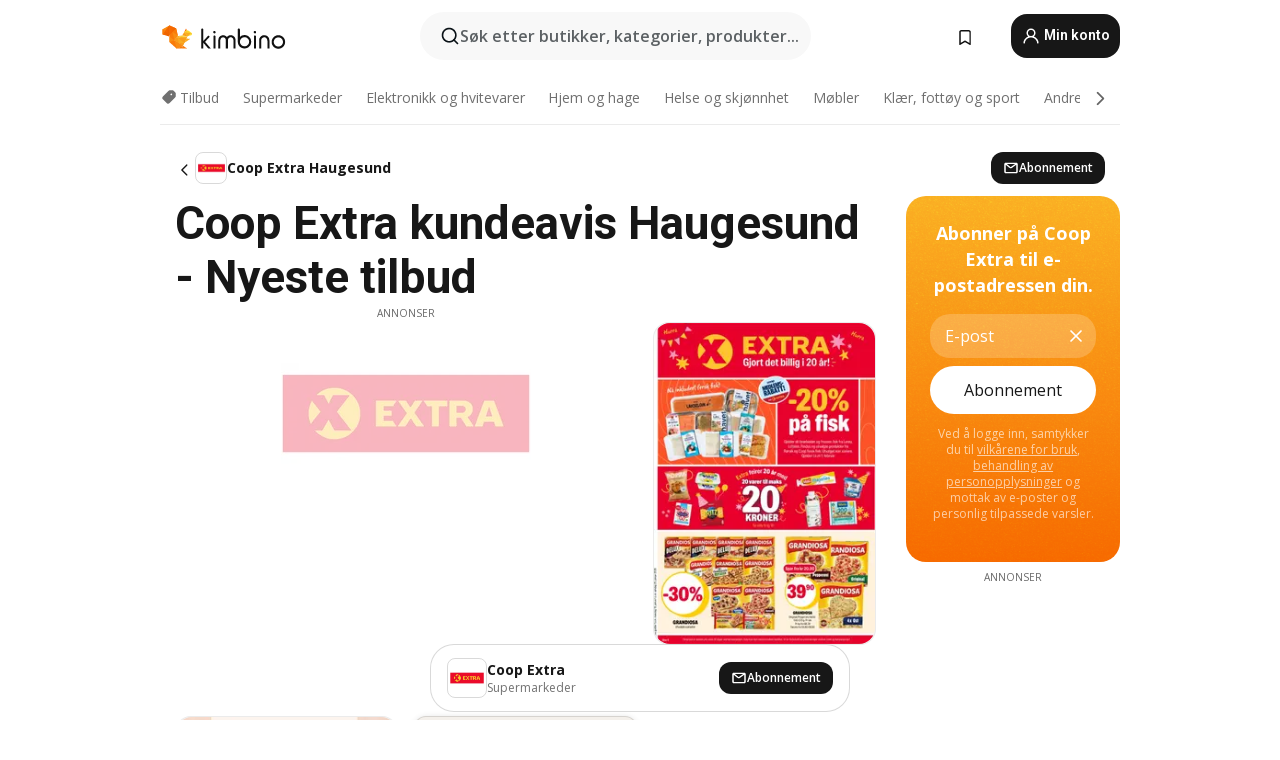

--- FILE ---
content_type: text/html;charset=utf-8
request_url: https://www.kimbino.no/by/haugesund/coop-extra/
body_size: 92517
content:
<!DOCTYPE html><html  lang="nb-NO"><head><meta charset="utf-8">
<meta name="viewport" content="width=device-width, initial-scale=1.0, maximum-scale=5.0, minimum-scale=1.0">
<title>Kimbino</title>
<link rel="preconnect" href="https://fonts.googleapis.com">
<link rel="preconnect" href="https://fonts.gstatic.com" crossorigin>
<link rel="stylesheet" href="https://fonts.googleapis.com/css2?family=Open+Sans:wght@400;600;700&family=Roboto:wght@400;600;700&display=swap">
<style>.iziToast-capsule{backface-visibility:hidden;font-size:0;height:0;transform:translateZ(0);transition:transform .5s cubic-bezier(.25,.8,.25,1),height .5s cubic-bezier(.25,.8,.25,1);width:100%}.iziToast-capsule,.iziToast-capsule *{box-sizing:border-box}.iziToast-overlay{bottom:-100px;display:block;left:0;position:fixed;right:0;top:-100px;z-index:997}.iziToast{background:#ededede6;border-color:#ededede6;clear:both;cursor:default;display:inline-block;font-family:Lato,Tahoma,Arial;font-size:14px;padding:8px 45px 9px 0;pointer-events:all;position:relative;transform:translate(0);width:100%;-webkit-touch-callout:none;min-height:54px;-webkit-user-select:none;-moz-user-select:none;user-select:none}.iziToast>.iziToast-progressbar{background:#fff3;bottom:0;left:0;position:absolute;width:100%;z-index:1}.iziToast>.iziToast-progressbar>div{background:#0000004d;border-radius:0 0 3px 3px;height:2px;width:100%}.iziToast.iziToast-balloon:before{border-left:15px solid transparent;border-radius:0;border-right:0 solid transparent;border-top:10px solid #000;border-top-color:inherit;content:"";height:0;left:auto;position:absolute;right:8px;top:100%;width:0}.iziToast.iziToast-balloon .iziToast-progressbar{bottom:auto;top:0}.iziToast.iziToast-balloon>div{border-radius:0 0 0 3px}.iziToast>.iziToast-cover{background-color:#0000001a;background-position:50% 50%;background-repeat:no-repeat;background-size:100%;bottom:0;height:100%;left:0;margin:0;position:absolute;top:0}.iziToast>.iziToast-close{background:url([data-uri]) no-repeat 50% 50%;background-size:8px;border:0;cursor:pointer;height:100%;opacity:.6;outline:0;padding:0;position:absolute;right:0;top:0;width:42px}.iziToast>.iziToast-close:hover{opacity:1}.iziToast>.iziToast-body{height:auto;margin:0 0 0 15px;min-height:36px;padding:0 0 0 10px;position:relative;text-align:left}.iziToast>.iziToast-body:after{clear:both;content:"";display:table}.iziToast>.iziToast-body .iziToast-texts{display:inline-block;float:left;margin:10px 0 0;padding-right:2px}.iziToast>.iziToast-body .iziToast-inputs{float:left;margin:3px -2px;min-height:19px}.iziToast>.iziToast-body .iziToast-inputs>input:not([type=checkbox]):not([type=radio]),.iziToast>.iziToast-body .iziToast-inputs>select{background:#0000001a;border:0;border-radius:2px;box-shadow:0 0 0 1px #0003;color:#000;display:inline-block;font-size:13px;letter-spacing:.02em;margin:2px;min-height:26px;padding:4px 7px;position:relative}.iziToast>.iziToast-body .iziToast-inputs>input:not([type=checkbox]):not([type=radio]):focus,.iziToast>.iziToast-body .iziToast-inputs>select:focus{box-shadow:0 0 0 1px #0009}.iziToast>.iziToast-body .iziToast-buttons{float:left;margin:4px -2px;min-height:17px}.iziToast>.iziToast-body .iziToast-buttons>a,.iziToast>.iziToast-body .iziToast-buttons>button,.iziToast>.iziToast-body .iziToast-buttons>input:not([type=checkbox]):not([type=radio]){background:#0000001a;border:0;border-radius:2px;color:#000;cursor:pointer;display:inline-block;font-size:12px;letter-spacing:.02em;margin:2px;padding:5px 10px;position:relative}.iziToast>.iziToast-body .iziToast-buttons>a:hover,.iziToast>.iziToast-body .iziToast-buttons>button:hover,.iziToast>.iziToast-body .iziToast-buttons>input:not([type=checkbox]):not([type=radio]):hover{background:#0003}.iziToast>.iziToast-body .iziToast-buttons>a:focus,.iziToast>.iziToast-body .iziToast-buttons>button:focus,.iziToast>.iziToast-body .iziToast-buttons>input:not([type=checkbox]):not([type=radio]):focus{box-shadow:0 0 0 1px #0009}.iziToast>.iziToast-body .iziToast-buttons>a:active,.iziToast>.iziToast-body .iziToast-buttons>button:active,.iziToast>.iziToast-body .iziToast-buttons>input:not([type=checkbox]):not([type=radio]):active{top:1px}.iziToast>.iziToast-body .iziToast-icon{color:#000;display:table;font-size:23px;height:24px;left:0;line-height:24px;margin-top:-12px;position:absolute;top:50%;width:24px}.iziToast>.iziToast-body .iziToast-icon.ico-info{background:url([data-uri]) no-repeat 50% 50%;background-size:85%}.iziToast>.iziToast-body .iziToast-icon.ico-warning{background:url([data-uri]) no-repeat 50% 50%;background-size:85%}.iziToast>.iziToast-body .iziToast-icon.ico-error{background:url([data-uri]) no-repeat 50% 50%;background-size:80%}.iziToast>.iziToast-body .iziToast-icon.ico-success{background:url([data-uri]) no-repeat 50% 50%;background-size:85%}.iziToast>.iziToast-body .iziToast-icon.ico-question{background:url([data-uri]) no-repeat 50% 50%;background-size:85%}.iziToast>.iziToast-body .iziToast-message,.iziToast>.iziToast-body .iziToast-title{float:left;font-size:14px;line-height:16px;padding:0;text-align:left;white-space:normal}.iziToast>.iziToast-body .iziToast-title{color:#000;margin:0}.iziToast>.iziToast-body .iziToast-message{color:#0009;margin:0 0 10px}.iziToast.iziToast-animateInside .iziToast-buttons-child,.iziToast.iziToast-animateInside .iziToast-icon,.iziToast.iziToast-animateInside .iziToast-inputs-child,.iziToast.iziToast-animateInside .iziToast-message,.iziToast.iziToast-animateInside .iziToast-title{opacity:0}.iziToast-target{margin:0 auto;position:relative;width:100%}.iziToast-target .iziToast-capsule{overflow:hidden}.iziToast-target .iziToast-capsule:after{clear:both;content:" ";display:block;font-size:0;height:0;visibility:hidden}.iziToast-target .iziToast-capsule .iziToast{float:left;width:100%}.iziToast-wrapper{display:flex;flex-direction:column;pointer-events:none;position:fixed;width:100%;z-index:99999}.iziToast-wrapper .iziToast.iziToast-balloon:before{border-left:15px solid transparent;border-right:0 solid transparent;border-top:10px solid #000;border-top-color:inherit;left:auto;right:8px}.iziToast-wrapper-bottomLeft{bottom:0;left:0;text-align:left}.iziToast-wrapper-bottomLeft .iziToast.iziToast-balloon:before,.iziToast-wrapper-topLeft .iziToast.iziToast-balloon:before{border-left:0 solid transparent;border-right:15px solid transparent;left:8px;right:auto}.iziToast-wrapper-bottomRight{bottom:0;right:0;text-align:right}.iziToast-wrapper-topLeft{left:0;text-align:left;top:0}.iziToast-wrapper-topRight{right:0;text-align:right;top:0}.iziToast-wrapper-topCenter{left:0;right:0;text-align:center;top:0}.iziToast-wrapper-bottomCenter,.iziToast-wrapper-center{bottom:0;left:0;right:0;text-align:center}.iziToast-wrapper-center{align-items:center;flex-flow:column;justify-content:center;top:0}.iziToast-rtl{direction:rtl;font-family:Tahoma,Lato,Arial;padding:8px 0 9px 45px}.iziToast-rtl .iziToast-cover{left:auto;right:0}.iziToast-rtl .iziToast-close{left:0;right:auto}.iziToast-rtl .iziToast-body{margin:0 16px 0 0;padding:0 10px 0 0;text-align:right}.iziToast-rtl .iziToast-body .iziToast-buttons,.iziToast-rtl .iziToast-body .iziToast-inputs,.iziToast-rtl .iziToast-body .iziToast-message,.iziToast-rtl .iziToast-body .iziToast-texts,.iziToast-rtl .iziToast-body .iziToast-title{float:right;text-align:right}.iziToast-rtl .iziToast-body .iziToast-icon{left:auto;right:0}@media only screen and (min-width:568px){.iziToast-wrapper{padding:10px 15px}.iziToast{border-radius:3px;margin:5px 0;width:auto}.iziToast:after{border-radius:3px;box-shadow:inset 0 -10px 20px -10px #0003,inset 0 0 5px #0000001a,0 8px 8px -5px #00000040;content:"";height:100%;left:0;position:absolute;top:0;width:100%;z-index:-1}.iziToast:not(.iziToast-rtl) .iziToast-cover{border-radius:3px 0 0 3px}.iziToast.iziToast-rtl .iziToast-cover{border-radius:0 3px 3px 0}.iziToast.iziToast-color-dark:after{box-shadow:inset 0 -10px 20px -10px #ffffff4d,0 10px 10px -5px #00000040}.iziToast.iziToast-balloon .iziToast-progressbar{background:0 0}.iziToast.iziToast-balloon:after{box-shadow:0 10px 10px -5px #00000040,inset 0 10px 20px -5px #00000040}.iziToast-target .iziToast:after{box-shadow:inset 0 -10px 20px -10px #0003,inset 0 0 5px #0000001a}}.iziToast.iziToast-theme-dark{background:#565c70;border-color:#565c70}.iziToast.iziToast-theme-dark .iziToast-title{color:#fff}.iziToast.iziToast-theme-dark .iziToast-message{color:#ffffffb3;font-weight:300}.iziToast.iziToast-theme-dark .iziToast-close{background:url([data-uri]) no-repeat 50% 50%;background-size:8px}.iziToast.iziToast-theme-dark .iziToast-icon{color:#fff}.iziToast.iziToast-theme-dark .iziToast-icon.ico-info{background:url([data-uri]) no-repeat 50% 50%;background-size:85%}.iziToast.iziToast-theme-dark .iziToast-icon.ico-warning{background:url([data-uri]) no-repeat 50% 50%;background-size:85%}.iziToast.iziToast-theme-dark .iziToast-icon.ico-error{background:url([data-uri]) no-repeat 50% 50%;background-size:80%}.iziToast.iziToast-theme-dark .iziToast-icon.ico-success{background:url([data-uri]) no-repeat 50% 50%;background-size:85%}.iziToast.iziToast-theme-dark .iziToast-icon.ico-question{background:url([data-uri]) no-repeat 50% 50%;background-size:85%}.iziToast.iziToast-theme-dark .iziToast-buttons>a,.iziToast.iziToast-theme-dark .iziToast-buttons>button,.iziToast.iziToast-theme-dark .iziToast-buttons>input{background:#ffffff1a;color:#fff}.iziToast.iziToast-theme-dark .iziToast-buttons>a:hover,.iziToast.iziToast-theme-dark .iziToast-buttons>button:hover,.iziToast.iziToast-theme-dark .iziToast-buttons>input:hover{background:#fff3}.iziToast.iziToast-theme-dark .iziToast-buttons>a:focus,.iziToast.iziToast-theme-dark .iziToast-buttons>button:focus,.iziToast.iziToast-theme-dark .iziToast-buttons>input:focus{box-shadow:0 0 0 1px #fff9}.iziToast.iziToast-color-red{background:#ffafb4e6;border-color:#ffafb4e6}.iziToast.iziToast-color-orange{background:#ffcfa5e6;border-color:#ffcfa5e6}.iziToast.iziToast-color-yellow{background:#fff9b2e6;border-color:#fff9b2e6}.iziToast.iziToast-color-blue{background:#9ddeffe6;border-color:#9ddeffe6}.iziToast.iziToast-color-green{background:#a6efb8e6;border-color:#a6efb8e6}.iziToast.iziToast-layout2 .iziToast-body .iziToast-message,.iziToast.iziToast-layout2 .iziToast-body .iziToast-texts{width:100%}.iziToast.iziToast-layout3{border-radius:2px}.iziToast.iziToast-layout3:after{display:none}.iziToast .revealIn,.iziToast.revealIn{animation:iziT-revealIn 1s cubic-bezier(.25,1.6,.25,1) both}.iziToast .slideIn,.iziToast.slideIn{animation:iziT-slideIn 1s cubic-bezier(.16,.81,.32,1) both}.iziToast.bounceInLeft{animation:iziT-bounceInLeft .7s ease-in-out both}.iziToast.bounceInRight{animation:iziT-bounceInRight .85s ease-in-out both}.iziToast.bounceInDown{animation:iziT-bounceInDown .7s ease-in-out both}.iziToast.bounceInUp{animation:iziT-bounceInUp .7s ease-in-out both}.iziToast .fadeIn,.iziToast.fadeIn{animation:iziT-fadeIn .5s ease both}.iziToast.fadeInUp{animation:iziT-fadeInUp .7s ease both}.iziToast.fadeInDown{animation:iziT-fadeInDown .7s ease both}.iziToast.fadeInLeft{animation:iziT-fadeInLeft .85s cubic-bezier(.25,.8,.25,1) both}.iziToast.fadeInRight{animation:iziT-fadeInRight .85s cubic-bezier(.25,.8,.25,1) both}.iziToast.flipInX{animation:iziT-flipInX .85s cubic-bezier(.35,0,.25,1) both}.iziToast.fadeOut{animation:iziT-fadeOut .7s ease both}.iziToast.fadeOutDown{animation:iziT-fadeOutDown .7s cubic-bezier(.4,.45,.15,.91) both}.iziToast.fadeOutUp{animation:iziT-fadeOutUp .7s cubic-bezier(.4,.45,.15,.91) both}.iziToast.fadeOutLeft{animation:iziT-fadeOutLeft .5s ease both}.iziToast.fadeOutRight{animation:iziT-fadeOutRight .5s ease both}.iziToast.flipOutX{animation:iziT-flipOutX .7s cubic-bezier(.4,.45,.15,.91) both;backface-visibility:visible!important}.iziToast-overlay.fadeIn{animation:iziT-fadeIn .5s ease both}.iziToast-overlay.fadeOut{animation:iziT-fadeOut .7s ease both}@keyframes iziT-revealIn{0%{opacity:0;transform:scale3d(.3,.3,1)}to{opacity:1}}@keyframes iziT-slideIn{0%{opacity:0;transform:translate(50px)}to{opacity:1;transform:translate(0)}}@keyframes iziT-bounceInLeft{0%{opacity:0;transform:translate(280px)}50%{opacity:1;transform:translate(-20px)}70%{transform:translate(10px)}to{transform:translate(0)}}@keyframes iziT-bounceInRight{0%{opacity:0;transform:translate(-280px)}50%{opacity:1;transform:translate(20px)}70%{transform:translate(-10px)}to{transform:translate(0)}}@keyframes iziT-bounceInDown{0%{opacity:0;transform:translateY(-200px)}50%{opacity:1;transform:translateY(10px)}70%{transform:translateY(-5px)}to{transform:translateY(0)}}@keyframes iziT-bounceInUp{0%{opacity:0;transform:translateY(200px)}50%{opacity:1;transform:translateY(-10px)}70%{transform:translateY(5px)}to{transform:translateY(0)}}@keyframes iziT-fadeIn{0%{opacity:0}to{opacity:1}}@keyframes iziT-fadeInUp{0%{opacity:0;transform:translate3d(0,100%,0)}to{opacity:1;transform:none}}@keyframes iziT-fadeInDown{0%{opacity:0;transform:translate3d(0,-100%,0)}to{opacity:1;transform:none}}@keyframes iziT-fadeInLeft{0%{opacity:0;transform:translate3d(300px,0,0)}to{opacity:1;transform:none}}@keyframes iziT-fadeInRight{0%{opacity:0;transform:translate3d(-300px,0,0)}to{opacity:1;transform:none}}@keyframes iziT-flipInX{0%{opacity:0;transform:perspective(400px) rotateX(90deg)}40%{transform:perspective(400px) rotateX(-20deg)}60%{opacity:1;transform:perspective(400px) rotateX(10deg)}80%{transform:perspective(400px) rotateX(-5deg)}to{transform:perspective(400px)}}@keyframes iziT-fadeOut{0%{opacity:1}to{opacity:0}}@keyframes iziT-fadeOutDown{0%{opacity:1}to{opacity:0;transform:translate3d(0,100%,0)}}@keyframes iziT-fadeOutUp{0%{opacity:1}to{opacity:0;transform:translate3d(0,-100%,0)}}@keyframes iziT-fadeOutLeft{0%{opacity:1}to{opacity:0;transform:translate3d(-200px,0,0)}}@keyframes iziT-fadeOutRight{0%{opacity:1}to{opacity:0;transform:translate3d(200px,0,0)}}@keyframes iziT-flipOutX{0%{transform:perspective(400px)}30%{opacity:1;transform:perspective(400px) rotateX(-20deg)}to{opacity:0;transform:perspective(400px) rotateX(90deg)}}</style>
<style>.iziToast-wrapper .iziToast-capsule .iziToast{font-family:inherit!important;max-width:90%;padding:0 36px 0 0}.iziToast-wrapper .iziToast-capsule .iziToast.iziToast-theme-let-dark{border-radius:29px;font-weight:590;min-height:unset}.iziToast-wrapper .iziToast-capsule .iziToast.iziToast-theme-let-dark:after{box-shadow:none}.iziToast-wrapper .iziToast-capsule .iziToast.iziToast-theme-let-dark:not([class^=iziToast-layout])>.iziToast-body .iziToast-icon{transform:scale(.6666666667)!important}.iziToast-wrapper .iziToast-capsule .iziToast.iziToast-theme-let-dark:not([class^=iziToast-layout])>.iziToast-body .iziToast-buttons>:not([class^=custom-]){background:#ffffff0a;border:.5px solid hsla(0,0%,100%,.08);border-radius:12px;color:#fff;margin:2px 4px}.iziToast-wrapper .iziToast-capsule .iziToast.iziToast-theme-let-dark:not([class^=iziToast-layout])>.iziToast-body .iziToast-buttons>:not([class^=custom-]):active,.iziToast-wrapper .iziToast-capsule .iziToast.iziToast-theme-let-dark:not([class^=iziToast-layout])>.iziToast-body .iziToast-buttons>:not([class^=custom-]):focus{outline:1px solid #fff}.iziToast-wrapper .iziToast-capsule .iziToast.iziToast-theme-let-dark.iziToast-layout2>.iziToast-body:has(.iziToast-icon){padding-left:55px!important}.iziToast-wrapper .iziToast-capsule .iziToast.iziToast-theme-let-dark.iziToast-layout2>.iziToast-body .iziToast-icon{background-color:currentColor;border-radius:999px;color:#ffffff0a;left:8px;outline:12px solid currentColor;transform:unset!important}.iziToast-wrapper .iziToast-capsule .iziToast.iziToast-theme-let-dark.iziToast-layout2>.iziToast-body .iziToast-buttons>*{height:44px;padding:12px 20px}.iziToast-wrapper .iziToast-capsule .iziToast.iziToast-theme-let-dark>.iziToast-body{margin-left:16px;min-height:unset}.iziToast-wrapper .iziToast-capsule .iziToast.iziToast-theme-let-dark>.iziToast-body .iziToast-texts{margin-top:12px}.iziToast-wrapper .iziToast-capsule .iziToast.iziToast-theme-let-dark>.iziToast-body .iziToast-message{margin-bottom:12px!important}.iziToast-wrapper .iziToast-capsule .iziToast.iziToast-theme-let-dark>.iziToast-body .iziToast-buttons{float:right}.iziToast-wrapper .iziToast-capsule .iziToast.iziToast-theme-let-dark>.iziToast-body .iziToast-buttons>*{font-weight:600}.iziToast-wrapper .iziToast-capsule .iziToast.iziToast-theme-let-dark>.iziToast-body .iziToast-buttons>.custom-underline{background:none;border:none;box-shadow:none;color:#fff;outline:none;text-decoration:underline}.iziToast-wrapper .iziToast-capsule .iziToast.iziToast-theme-let-dark>.iziToast-body .iziToast-buttons>.custom-outline{background:none;border:.5px solid hsla(0,0%,100%,.08);border-radius:16px;color:#fff}.iziToast-wrapper .iziToast-capsule .iziToast.iziToast-theme-let-dark>.iziToast-body .iziToast-buttons>.custom-white{background:#fff;border-radius:16px;color:#2c2c2c}.iziToast-wrapper .iziToast-capsule .iziToast.iziToast-theme-let-dark>.iziToast-close{background:url(/images/toaster/icons/close.svg) no-repeat 50%;right:16px;width:16px}.iziToast-wrapper .iziToast-capsule .iziToast.iziToast-theme-let-dark>.iziToast-progressbar{left:50%;transform:translate(-50%);width:calc(100% - 40px)}body .iziToast-wrapper-bottomCenter{bottom:16px}body:has(.shop-subscription-banner-bottom) .iziToast-wrapper-bottomCenter{bottom:75px}</style>
<style>.svg-sprite[data-v-2d20a859]{fill:currentColor}</style>
<style>.rating[data-v-cc504407]{flex-wrap:nowrap;gap:5px}.rating .stars[data-v-cc504407]{background-image:url(/images/icons/star.svg);height:14px}.rating .reviews[data-v-cc504407]{color:#0a1217;display:-webkit-box;font-size:10px;font-weight:400;line-height:1.4;opacity:.66;-webkit-box-orient:vertical;-webkit-line-clamp:1;line-clamp:1;overflow:hidden;text-overflow:ellipsis}</style>
<style>.mobile-app-banner[data-v-c441a9db]{background-color:#fff;border-bottom:.5px solid #f2f2f7;height:58px;overflow:hidden;position:relative;z-index:20}@media (min-width:992px){.mobile-app-banner[data-v-c441a9db]{display:none}}.mobile-app-banner .content[data-v-c441a9db]{gap:8px;overflow:hidden;padding:2px 8px 2px 14px}.mobile-app-banner .content>.cta[data-v-c441a9db]{gap:10px;min-width:0;overflow:hidden}.mobile-app-banner .content>.cta .text[data-v-c441a9db]{overflow:hidden}.mobile-app-banner .content>.cta .text p[data-v-c441a9db]{color:#000;margin:0;overflow:hidden;text-overflow:ellipsis;white-space:nowrap}.mobile-app-banner .content>.cta .text p[data-v-c441a9db]:first-of-type{font-size:14px;font-weight:500;letter-spacing:-.4px}.mobile-app-banner .content>.cta .text p[data-v-c441a9db]:nth-of-type(2){font-size:12px;font-weight:400;letter-spacing:-.6px;opacity:.6}.mobile-app-banner .content .app-icon[data-v-c441a9db]{aspect-ratio:1;border:.5px solid #e5e5ea;border-radius:12px;min-width:50px}.mobile-app-banner .content .store-link[data-v-c441a9db]{background-color:#0074e5;border-radius:999px;color:#fff;font-size:14px;font-weight:600;height:30px;padding:0 17px;transition:filter .25s ease-in}.mobile-app-banner .content .store-link[data-v-c441a9db]:hover{filter:brightness(.9)}.mobile-app-banner .content .close-icon[data-v-c441a9db]{transition:transform .5s ease-in}.mobile-app-banner .content .close-icon[data-v-c441a9db]:hover{transform:scale(1.2)}.mobile-app-banner .content .close-icon[data-v-c441a9db],.mobile-app-banner .content .store-link[data-v-c441a9db]{cursor:pointer}</style>
<style>.search-button[data-v-c2f4e54d]{align-items:center;-webkit-appearance:none;-moz-appearance:none;appearance:none;background:#f8f8f8;border:none;border-radius:999px;color:#0a1217a8;display:flex;font-size:14px;font-weight:600;gap:8px;justify-content:space-between;max-height:36px;min-width:0;padding:8px 24px 8px 12px;position:relative;-webkit-user-select:none;-moz-user-select:none;user-select:none}@media (min-width:590px){.search-button[data-v-c2f4e54d]{font-size:16px;max-height:48px;min-width:300px;padding:12px 12px 12px 20px}}.search-button[data-v-c2f4e54d] svg{flex:1 0 20px;fill:#0a1217;max-width:20px}.search-button .try-to-search[data-v-c2f4e54d]{flex:1;overflow:hidden;text-align:left;text-overflow:ellipsis;white-space:nowrap}</style>
<style>input[data-v-6631adb9]{-webkit-appearance:none;-moz-appearance:none;appearance:none;background:none;border:none;color:#666;font-size:16px;font-weight:600;height:44px;outline:none;padding:0;width:100%}input[data-v-6631adb9]::-moz-placeholder{color:#0a1217a8}input[data-v-6631adb9]::placeholder{color:#0a1217a8}</style>
<style>.nuxt-icon{height:1em;margin-bottom:.125em;vertical-align:middle;width:1em}.nuxt-icon--fill,.nuxt-icon--fill *{fill:currentColor}</style>
<style>.loader-wrapper[data-v-d1e05baa]{align-items:center;display:flex;font-size:16px;font-weight:600;gap:6px;width:100%}.loader-wrapper .loader[data-v-d1e05baa]{animation:spin-d1e05baa 1.2s linear infinite;border:4px solid #f8f8f8;border-radius:50%;border-top-color:#5dbd20;height:24px;text-align:center;width:24px}@keyframes spin-d1e05baa{0%{transform:rotate(0)}to{transform:rotate(1turn)}}.city-picker-input[data-v-d1e05baa]{align-items:center;background:#f8f8f8;border-radius:999px;color:#0a1217a8;cursor:pointer;display:flex;font-size:14px;font-weight:600;gap:8px;max-height:36px;padding:8px 12px;position:relative;-webkit-user-select:none;-moz-user-select:none;user-select:none}.city-picker-input[data-v-d1e05baa]:has(.action-btn){padding-right:8px}@media (min-width:590px){.city-picker-input[data-v-d1e05baa]:has(.action-btn){padding-right:12px}}@media (min-width:590px){.city-picker-input[data-v-d1e05baa]{font-size:16px;max-height:48px;padding:12px 20px}}.city-picker-input .dummy-city[data-v-d1e05baa]{max-width:20vw;min-width:35px;overflow:hidden;text-overflow:ellipsis;white-space:nowrap}.city-picker-input .arrow[data-v-d1e05baa]{color:#0a1217;font-size:20px}.action-btn[data-v-d1e05baa]{align-items:center;-webkit-appearance:none;-moz-appearance:none;appearance:none;background:#0a1217;border:none;border-radius:12px;color:#fff;cursor:pointer;display:flex;font-size:12px;height:28px;margin-left:4px;padding:0 8px}@media (min-width:590px){.action-btn[data-v-d1e05baa]{height:32px}}.clear-btn[data-v-d1e05baa]{-webkit-appearance:none;-moz-appearance:none;appearance:none;background:none;border:none;color:#666;padding:0}</style>
<style>.notification-bell-holder[data-v-25c254b0]{height:24px;margin-left:1rem;position:relative;top:1px;width:24px}.notification-bell-holder .notification-bell[data-v-25c254b0]{--animationDuration:var(--6f9ae1d4);--width:0;--clipPath:0;clip-path:inset(var(--clipPath));cursor:pointer;flex-shrink:0;position:relative;text-align:center;transition:all var(--animationDuration);width:var(--width)}.notification-bell-holder .notification-bell.shown[data-v-25c254b0]{--clipPath:-10px;--width:24px}.notification-bell-holder .notification-bell.shown .notifications[data-v-25c254b0]{--countScale:1}.notification-bell-holder .notification-bell .icon[data-v-25c254b0]{height:21px;transform-origin:top center;transition:transform 1.5s;width:18px;will-change:transform}.notification-bell-holder .notification-bell .icon[data-v-25c254b0] path{fill:var(--357562ee)}.notification-bell-holder .notification-bell .icon.ringing[data-v-25c254b0]{animation:ring-25c254b0 var(--animationDuration) ease-in-out var(--0310a2f4)}.notification-bell-holder .notification-bell .notifications[data-v-25c254b0]{--countScale:0;align-items:center;background-color:#ff3b30;border:1.5px solid;border-radius:50%;color:#fff;display:flex;height:16px;justify-content:center;position:absolute;right:-3px;top:-3px;transform:scale(var(--countScale));transition:transform var(--animationDuration);width:16px;will-change:transform}.notification-bell-holder .notification-bell .notifications .count[data-v-25c254b0]{font-family:Roboto,sans-serif;font-size:10px;font-weight:700;position:relative;top:.5px}@keyframes ring-25c254b0{0%{transform:rotate(0)}25%{transform:rotate(15deg)}50%{transform:rotate(0)}75%{transform:rotate(-15deg)}to{transform:rotate(0)}}</style>
<style>.nav-bookmarks[data-v-8ef6e452]{min-width:36px;padding:6px}@media (min-width:992px){.nav-bookmarks[data-v-8ef6e452]{padding:12px}}.nav-bookmarks[data-v-8ef6e452]:after{background-color:red;border-radius:50%;content:"";display:inline-block;height:8px;opacity:0;position:absolute;right:6px;top:5px;transition:opacity .25s linear;width:8px}@media (min-width:992px){.nav-bookmarks[data-v-8ef6e452]:after{right:7px;top:8px}}.nav-bookmarks.has-entries[data-v-8ef6e452]:after{animation:showDot-8ef6e452 1s 1s forwards}.nav-bookmarks.pulsate[data-v-8ef6e452]:after{animation:pulsate-8ef6e452 2s 1s;opacity:1}.nav-bookmarks svg[data-v-8ef6e452]{color:#111;font-size:20px}@keyframes showDot-8ef6e452{0%{opacity:0}to{opacity:1}}@keyframes pulsate-8ef6e452{0%{transform:scale(1)}25%{transform:scale(1.35)}50%{transform:scale(1)}75%{transform:scale(1.35)}to{opacity:1}}</style>
<style>.dropdowns .dropdown-mobile-holder[data-v-2d208b90]{background:#fff;display:block;height:100vh;padding-top:8px;position:fixed;right:0;text-align:left;top:0;transform-origin:right;width:100vw;z-index:50}@media (min-width:590px){.dropdowns .dropdown-mobile-holder[data-v-2d208b90]{width:300px}}.dropdowns .dropdown-holder[data-v-2d208b90]{left:0;margin-top:0;position:absolute;transform:translateZ(0);z-index:100}.dropdowns .dropdown-holder.slide-enter-active[data-v-2d208b90],.dropdowns .dropdown-holder.slide-leave-active[data-v-2d208b90]{transition:opacity .3s,margin-top .3s}.dropdowns .dropdown-holder.slide-enter-from[data-v-2d208b90],.dropdowns .dropdown-holder.slide-leave-to[data-v-2d208b90]{left:0;margin-top:15px;opacity:0}.dropdowns .dropdown-holder .dropdown-tip[data-v-2d208b90]{background:#fff;bottom:0;clip-path:polygon(50% 0,0 100%,100% 100%);height:15px;left:0;position:absolute;transform:translateY(100%);width:20px}.dropdowns .dropdown-holder .dropdown-content[data-v-2d208b90]{background:#fff;border-radius:5px;bottom:-14px;box-shadow:0 3px 10px #0000001a;display:block;left:0;position:absolute;transform:translateY(100%)}</style>
<style>.header-account-dropdown[data-v-23608a5b]{margin:0 .5rem 0 1rem}@media (min-width:992px){.header-account-dropdown[data-v-23608a5b]{margin-left:1.5rem}.header-account-dropdown__account[data-v-23608a5b]{align-items:center;background-color:#f5f5f57a;border:.5px solid #f2f2f7;border-radius:12px;color:#fff;cursor:pointer;display:flex;height:36px;justify-content:center;line-height:45px;text-align:center;transition:all .25s;width:36px}.header-account-dropdown__account[data-v-23608a5b]:hover{box-shadow:0 2px 8px #0000000a;filter:brightness(.95)}}.header-account-dropdown__account .user[data-v-23608a5b]{font-size:20px;margin-bottom:0;position:relative}@media (min-width:992px){.header-account-dropdown__account .user[data-v-23608a5b]{top:-1px}}.header-account-dropdown__account .user[data-v-23608a5b] path{fill:#0a1217}.header-account-dropdown__dropdown[data-v-23608a5b]{color:#666;font-family:Roboto,sans-serif;font-size:14px;font-weight:400;padding:1rem 0;width:100%}@media (min-width:590px){.header-account-dropdown__dropdown[data-v-23608a5b]{width:250px}}.header-account-dropdown__dropdown>div[data-v-23608a5b]{background-color:#fff}.header-account-dropdown__dropdown>div[data-v-23608a5b]:hover{color:#0a1217;filter:brightness(.95)}.header-account-dropdown__dropdown .number[data-v-23608a5b]{background-color:#171717;border-radius:50%;color:#fff;font-size:10px;height:18px;line-height:18px;text-align:center;width:18px}.header-account-dropdown__dropdown a[data-v-23608a5b],.header-account-dropdown__dropdown button[data-v-23608a5b]{color:currentColor;display:inline-block;padding:8px 15px 8px 25px;width:100%}.header-account-dropdown__dropdown a.orange[data-v-23608a5b],.header-account-dropdown__dropdown button.orange[data-v-23608a5b]{border:none;color:#f96a01;font-weight:700;overflow:hidden;text-overflow:ellipsis}.header-account-dropdown__dropdown a.orange span[data-v-23608a5b],.header-account-dropdown__dropdown button.orange span[data-v-23608a5b]{color:currentColor;font-size:12px;font-weight:400}.header-account-dropdown__dropdown .logout-btn[data-v-23608a5b]{-webkit-appearance:none;-moz-appearance:none;appearance:none;background:#fff;border:none;color:#0a1217;font-weight:600;overflow:hidden;text-align:left;text-overflow:ellipsis}</style>
<style>.button[data-v-ff603878]{background:#5dbd20;border:2px solid #5dbd20;border-radius:12px;box-sizing:border-box;-moz-box-sizing:border-box;color:#fff;cursor:pointer;display:inline-block;font-weight:700;height:-moz-max-content;height:max-content;line-height:1.2em;min-height:44px;padding:.5em 5em;transition:all .2s}.button[data-v-ff603878]:focus,.button[data-v-ff603878]:hover{color:#fff;outline:transparent}.button[data-v-ff603878]:hover{background:#70b653;border-color:#70b653}.button.white[data-v-ff603878]{border:2px solid #fff}.button.white[data-v-ff603878]:hover{background:#818181;border-color:#fff}.button.primary[data-v-ff603878]{background:#171717;border-color:#171717}.button.primary[data-v-ff603878]:hover{background:#313131;border-color:#313131}.button .arrow[data-v-ff603878]{margin:0 -.75rem 4px 1rem;transform:rotate(90deg)}.button.red[data-v-ff603878]{background:red;border-color:red}.button.red[data-v-ff603878]:hover{background:#f33;border-color:#f33}.button.orange[data-v-ff603878]{background:#f96a01;border-color:#f96a01}.button.orange[data-v-ff603878]:hover{background:#fe872f;border-color:#fe872f}.button.orange.outline[data-v-ff603878]{background:#fff;color:#f96a01}.button.orange.outline[data-v-ff603878]:hover{background:#f96a01;border-color:#f96a01;color:#fff}.button.green.outline[data-v-ff603878]{background:#fff;color:#5dbd20}.button.green.outline[data-v-ff603878]:hover{background:#5dbd20;color:#fff}.button.grey[data-v-ff603878]{background:#9d9d9d;border-color:#9d9d9d}.button.grey[data-v-ff603878]:hover{background:#b1b1b1;border-color:#b1b1b1}.button.grey.outline[data-v-ff603878]{background:transparent;border:2px solid #9d9d9d;color:#9d9d9d}.button.grey.outline[data-v-ff603878]:hover{background:#9d9d9d;color:#fff}.button.light-grey[data-v-ff603878]{background:#f5f5f5;border-color:#f5f5f5;color:#0a1217}.button.light-grey[data-v-ff603878]:hover{background:#e1e1e1;border-color:#e1e1e1}.button.light-grey.outline[data-v-ff603878]{background:transparent;border:2px solid #f5f5f5;color:#0a1217}.button.light-grey.outline[data-v-ff603878]:hover{background:#f5f5f5;color:#0a1217}.button.blue[data-v-ff603878]{background:#3b5998;border-color:#3b5998;color:#fff}.button.blue[data-v-ff603878]:hover{background:#344e86;border-color:#344e86}.button.google-login[data-v-ff603878]{background:#fff;border-color:#9d9d9d;color:#9d9d9d}.button.google-login[data-v-ff603878]:hover{background:#9d9d9d;color:#fff}.button.google-login:hover img[data-v-ff603878]{filter:brightness(0) invert(1)}.button.mustard[data-v-ff603878]{background:#f3a116;border-color:#f3a116}.button.mustard[data-v-ff603878]:hover{background:#f5b547;border-color:#f5b547}.button.slim[data-v-ff603878]{padding:.5em 2em}.button.no-wrap[data-v-ff603878]{white-space:nowrap}.button.block[data-v-ff603878]{display:block;padding-left:.5em;padding-right:.5em;text-align:center;width:100%}.button.text-left[data-v-ff603878],.button.text-right[data-v-ff603878]{text-align:left}.button.icon[data-v-ff603878]{align-items:center;border-radius:50%;display:flex;height:40px;justify-content:center;min-height:0;padding:0;width:40px}.button.compact[data-v-ff603878]{height:26px;width:26px}.button.disabled[data-v-ff603878]{opacity:.6}.button.shadow[data-v-ff603878]{box-shadow:0 7px 10px #00000065}</style>
<style>.inputs-desktop[data-v-6462cd4a]{gap:12px;width:60%}#header-main-toolbar .toolbar-desktop[data-v-6462cd4a]{background:#fff!important;height:72px;position:fixed;width:100vw;z-index:10}#header-main-toolbar .toolbar-desktop__holder[data-v-6462cd4a]{align-items:center;display:flex;height:100%;justify-content:space-between}#header-main-toolbar .toolbar-desktop .account-icon[data-v-6462cd4a]{height:20px;width:20px}#header-main-toolbar .toolbar-desktop .account-btn[data-v-6462cd4a]{-webkit-backdrop-filter:blur(15px);backdrop-filter:blur(15px);border-radius:16px;font-size:14px;font-weight:600;padding:0 8px}#header-main-toolbar .toolbar-desktop__toolbar-icons[data-v-6462cd4a]{align-items:center;color:#9d9d9d;display:flex;font-family:Roboto,sans-serif;font-size:14px;font-weight:700}#header-main-toolbar .toolbar-desktop__toolbar-icons div[data-v-6462cd4a],#header-main-toolbar .toolbar-desktop__toolbar-icons>button[data-v-6462cd4a]{cursor:pointer}#header-main-toolbar .toolbar-mobile[data-v-6462cd4a]{background:#fff;box-shadow:0 3px 10px #0000001a;position:fixed;transition:.3s ease-in-out;width:100vw;z-index:10}#header-main-toolbar .toolbar-mobile__holder[data-v-6462cd4a]{display:flex;gap:8px;min-height:92px}#header-main-toolbar .toolbar-mobile__top-row[data-v-6462cd4a]{align-items:center;display:flex;flex-direction:row;justify-content:space-between;width:100%}#header-main-toolbar .toolbar-mobile__menu[data-v-6462cd4a]{cursor:pointer}#header-main-toolbar .toolbar-mobile__menu[data-v-6462cd4a] path{fill:#0a1217}#header-main-toolbar .toolbar-mobile__icons[data-v-6462cd4a]{align-items:center;display:flex}#header-main-toolbar .toolbar-mobile__icons svg[data-v-6462cd4a]{font-size:20px}#header-main-toolbar .toolbar-mobile__icons .user[data-v-6462cd4a] path{fill:#0a1217}#header-main-toolbar .toolbar-mobile__icons>div[data-v-6462cd4a]{align-items:center;display:flex;justify-content:center;padding:6px;width:40px}#header-main-toolbar .toolbar-mobile__bottom-row[data-v-6462cd4a]{background:#fff;font-size:11px}#header-main-toolbar .toolbar-mobile__bottom-row.hidden-branches-height[data-v-6462cd4a]{height:0}#header-main-toolbar .toolbar-mobile__bottom-row .on[data-v-6462cd4a]{overflow:hidden;text-overflow:ellipsis;white-space:nowrap}#header-main-toolbar .toolbar-mobile__bottom-row .green[data-v-6462cd4a]{color:#5dbd20}#header-main-toolbar .toolbar-mobile__bottom-row svg[data-v-6462cd4a]{vertical-align:sub}#header-main-toolbar .toolbar-mobile__bottom-row .inputs[data-v-6462cd4a]{gap:8px}</style>
<style>.navbar-desktop-submenu[data-v-5556c928]{background:#f5f5f5;border-top:16px solid #fff;color:#fff;cursor:default;display:none;height:auto;padding:1em 0 1.5em;position:absolute;top:100%;width:100%;z-index:9}.navbar-desktop-submenu.show[data-v-5556c928]{display:block}.navbar-desktop-submenu__body[data-v-5556c928]{color:#666;font-size:.75em;font-weight:600;height:100%;-webkit-user-select:none;-moz-user-select:none;user-select:none}.navbar-desktop-submenu__body__shop-list[data-v-5556c928]{flex:1;font-family:Roboto,sans-serif;gap:8px}.navbar-desktop-submenu__body__shop-list a[data-v-5556c928]{color:currentColor}.navbar-desktop-submenu__body__shop-list a[data-v-5556c928]:focus,.navbar-desktop-submenu__body__shop-list a[data-v-5556c928]:hover{color:#0a1217;outline:none;text-decoration:underline}.navbar-desktop-submenu__body__shop-list__heading[data-v-5556c928]{color:#0a1217a8;font-weight:400}.navbar-desktop-submenu__body__shop-list__shop-links__shop-col[data-v-5556c928]{gap:4px}.navbar-desktop-submenu__body__shop-list__category-link[data-v-5556c928]{font-size:1.1667em;font-weight:700;text-decoration:underline}</style>
<style>.navbar-holder[data-v-e2edcd88]{background:#fff;display:none;position:fixed;top:72px;transition:.6s ease-in-out;width:100%;z-index:8}@media (min-width:992px){.navbar-holder[data-v-e2edcd88]{display:block}}.navbar-holder.scrolled-up[data-v-e2edcd88]{top:-300px}.navbar-holder .navbar-desktop[data-v-e2edcd88]{border-bottom:.5px solid rgba(0,0,0,.08);display:none;min-height:52px;white-space:nowrap}@media (min-width:992px){.navbar-holder .navbar-desktop[data-v-e2edcd88]{align-items:center;display:flex;justify-content:center}}.navbar-holder .navbar-desktop__arrow-left[data-v-e2edcd88],.navbar-holder .navbar-desktop__arrow-right[data-v-e2edcd88]{cursor:pointer;height:0;padding:0;transition:width .25s,height .25s,filter .25s,padding .25s;width:0;z-index:5}.navbar-holder .navbar-desktop__arrow-left[data-v-e2edcd88]:hover,.navbar-holder .navbar-desktop__arrow-right[data-v-e2edcd88]:hover{fill:#0a1217}.navbar-holder .navbar-desktop__arrow-left.shown[data-v-e2edcd88],.navbar-holder .navbar-desktop__arrow-right.shown[data-v-e2edcd88]{height:35px;padding:0 10px;width:40px}.navbar-holder .navbar-desktop__arrow-left[data-v-e2edcd88]{background:#fff;transform:rotate(90deg)}.navbar-holder .navbar-desktop__arrow-right[data-v-e2edcd88]{background:#fff;transform:rotate(-90deg)}.navbar-holder .navbar-desktop nav[data-v-e2edcd88]{border:none;display:flex;flex:1;margin:0;overflow-y:hidden;padding:0;position:relative;-ms-overflow-style:none;overflow:-moz-scrollbars-none;scrollbar-width:none}.navbar-holder .navbar-desktop nav[data-v-e2edcd88]::-webkit-scrollbar{display:none}.navbar-holder .navbar-desktop nav .offers-category[data-v-e2edcd88] svg{font-size:18px;margin-right:2px;position:relative;top:-2px}.navbar-holder .navbar-desktop a[data-v-e2edcd88]{border-bottom:0 solid transparent;color:#707070;display:inline-block;font-size:14px;font-weight:400;line-height:52px;margin-right:1.7em;position:relative}.navbar-holder .navbar-desktop a[data-v-e2edcd88]:after{background:transparent;bottom:0;content:"";height:2px;left:0;position:absolute;width:100%}.navbar-holder .navbar-desktop a.router-link-active[data-v-e2edcd88],.navbar-holder .navbar-desktop a.submenu-active[data-v-e2edcd88],.navbar-holder .navbar-desktop a[data-v-e2edcd88]:focus,.navbar-holder .navbar-desktop a[data-v-e2edcd88]:hover{color:#0a1217!important}.navbar-holder .navbar-desktop a.router-link-active[data-v-e2edcd88]:after,.navbar-holder .navbar-desktop a.submenu-active[data-v-e2edcd88]:after,.navbar-holder .navbar-desktop a[data-v-e2edcd88]:focus:after,.navbar-holder .navbar-desktop a[data-v-e2edcd88]:hover:after{background-color:#171717}.navbar-holder .navbar-desktop a.router-link-active[data-v-e2edcd88]{font-weight:600}.navbar-holder .navbar-desktop a[data-v-e2edcd88]:focus{outline:none}.navbar-holder .navbar-desktop a.event[data-v-e2edcd88],.navbar-holder .navbar-desktop a.special-offers[data-v-e2edcd88]{color:#707070;font-size:14px}.navbar-holder .navbar-desktop a.special-offers.router-link-exact-active[data-v-e2edcd88]{color:#f96a01!important}.navbar-holder .navbar-desktop a.special-offers.router-link-exact-active[data-v-e2edcd88]:after{background-color:#f96a01}</style>
<style>.navbar-links[data-v-240bc567]{line-height:3em}.navbar-links.submenu[data-v-240bc567]{padding-top:50px}.navbar-links a[data-v-240bc567],.navbar-links span[data-v-240bc567]{align-items:center;color:#666;cursor:pointer;display:flex;font-size:14px;justify-content:space-between}.navbar-links a svg[data-v-240bc567],.navbar-links span svg[data-v-240bc567]{height:16px;transform:rotate(270deg);width:16px}.navbar-links a.event[data-v-240bc567],.navbar-links span.event[data-v-240bc567]{color:#707070!important}.navbar-links a.special-offers[data-v-240bc567],.navbar-links span.special-offers[data-v-240bc567]{color:#707070;gap:2px;justify-content:flex-start}.navbar-links a.special-offers span[data-v-240bc567],.navbar-links span.special-offers span[data-v-240bc567]{color:inherit}.navbar-links a.special-offers[data-v-240bc567] svg,.navbar-links span.special-offers[data-v-240bc567] svg{transform:none}</style>
<style>.navbar-account .link[data-v-9d90c20f],.navbar-account a[data-v-9d90c20f]{color:#5dbd20;font-size:13px}.navbar-account p[data-v-9d90c20f]{font-size:11px;margin:0}.navbar-account .bigger[data-v-9d90c20f]{color:#666;display:block;font-size:16px;font-weight:700}.navbar-account .bigger svg[data-v-9d90c20f]{vertical-align:baseline}.navbar-account h3[data-v-9d90c20f]{color:#171717;font-size:23px}@media (min-width:590px){.navbar-account h3[data-v-9d90c20f]{cursor:pointer}}.navbar-account hr[data-v-9d90c20f]{border:0;border-top:1px solid #d6d6d6;margin:1em 0}</style>
<style>.navbar-footer[data-v-5b40f3fd]{align-items:flex-start;display:flex;flex-direction:column}.navbar-footer__app-holder[data-v-5b40f3fd]{display:flex;flex-direction:column;justify-content:space-between;margin-top:1em;width:210px}.navbar-footer__app-button[data-v-5b40f3fd]{margin-bottom:12px;max-width:100px!important}.navbar-footer__app-button[data-v-5b40f3fd] img{height:28px}.navbar-footer__socials[data-v-5b40f3fd]{display:flex;gap:15px;justify-content:flex-start;margin-bottom:100px;margin-top:20px;width:120px}.navbar-footer__socials a[data-v-5b40f3fd]{color:#9d9d9d!important;height:24px}.navbar-footer__socials a[data-v-5b40f3fd]:hover{color:#5dbd20!important}</style>
<style>.navbar-mobile[data-v-1c708ec3]{background:#000000b3;display:flex;flex-direction:column;height:100vh;position:fixed;width:100vw;z-index:41}.navbar-mobile.linear[data-v-1c708ec3]{background:linear-gradient(90deg,#000000b3 0,#000000b3 calc(100vw - 250px),#fff calc(100vw - 250px),#fff)}.navbar-mobile__body[data-v-1c708ec3]{height:100vh;overflow-y:scroll;position:absolute;right:0;width:inherit}.navbar-mobile__body.no-scroll[data-v-1c708ec3]{overflow-y:hidden}.navbar-mobile__shadow[data-v-1c708ec3]{height:100vh;position:fixed;width:calc(100vw - 250px);z-index:50}@media (min-width:590px){.navbar-mobile__shadow[data-v-1c708ec3]{width:calc(100vw - 300px)}}.navbar-mobile__menu-holder[data-v-1c708ec3]{background:#fff;box-sizing:border-box;-moz-box-sizing:border-box;flex-grow:1;min-height:100vh;min-width:250px;overflow-y:scroll;padding:8px 5px 0;position:absolute;right:0;text-align:right;top:0;transform-origin:right;z-index:50}@media (min-width:590px){.navbar-mobile__menu-holder[data-v-1c708ec3]{height:100vh;width:300px}}.navbar-mobile__menu-holder .close-menu[data-v-1c708ec3]{background:#fff;color:#9d9d9d;cursor:pointer;display:block;height:50px;line-height:36px;padding:8px 20px 0 0;position:fixed;right:0;top:0;width:250px;z-index:inherit}@media (min-width:590px){.navbar-mobile__menu-holder .close-menu[data-v-1c708ec3]{width:300px}}.navbar-mobile__menu-holder .close-menu.scrolled[data-v-1c708ec3]{box-shadow:0 3px 10px #0000001a;transition:all .2s}.navbar-mobile__nav-holder[data-v-1c708ec3]{background:#fff;display:flex;flex-flow:column;justify-content:flex-start;margin-top:42px;overflow-y:overlay;text-align:left}@media (min-width:590px){.navbar-mobile__nav-holder[data-v-1c708ec3]{min-height:100%}}.navbar-mobile__nav-holder nav[data-v-1c708ec3]{background:#fff}.navbar-mobile__nav-holder nav h4[data-v-1c708ec3]{font-family:Open Sans;overflow:hidden;text-overflow:ellipsis;white-space:nowrap}.navbar-mobile__nav-holder nav h4 svg[data-v-1c708ec3]{height:16px;margin-bottom:2px;transform:rotate(90deg);width:16px}.navbar-mobile__nav-holder[data-v-1c708ec3] hr,.navbar-mobile__nav-holder hr[data-v-1c708ec3]{border:0;border-top:1px solid #d6d6d6;margin:1em 0}.navbar-mobile__submenu[data-v-1c708ec3]{background:#fff;margin-top:50px;min-height:100vh;padding-left:20px;position:absolute;right:15px;top:0;width:235px}@media (min-width:590px){.navbar-mobile__submenu[data-v-1c708ec3]{width:275px}}.navbar-mobile__submenu-header[data-v-1c708ec3]{background:#fff;position:absolute;transform:translate(0);width:210px}@media (min-width:590px){.navbar-mobile__submenu-header[data-v-1c708ec3]{width:250px}}.navbar-mobile__submenu-header.scrolled[data-v-1c708ec3]{position:fixed}.navbar-mobile__submenu-header.scrolled hr[data-v-1c708ec3]{margin-bottom:.5em}.slide-enter-active[data-v-1c708ec3],.slide-leave-active[data-v-1c708ec3]{transition:all var(--0cff5e08) ease-in-out}.slide-enter-from[data-v-1c708ec3],.slide-leave-to[data-v-1c708ec3]{transform:translate(300px)}.menu-hide-enter-active[data-v-1c708ec3],.menu-hide-leave-active[data-v-1c708ec3]{transition:all var(--86cf7348) ease-in-out}.menu-hide-enter-from[data-v-1c708ec3],.menu-hide-leave-to[data-v-1c708ec3]{opacity:0;transform:translate(-300px) scaleY(0);transform-origin:right}.submenu-slide-enter-active[data-v-1c708ec3],.submenu-slide-leave-active[data-v-1c708ec3]{transition:all var(--0cff5e08) ease-in-out}.submenu-slide-enter-from[data-v-1c708ec3],.submenu-slide-leave-to[data-v-1c708ec3]{transform:translate(300px);transform-origin:top}</style>
<style>.shop-header[data-v-6801b5c0]{align-items:center;align-self:stretch;display:flex;height:56px;justify-content:space-between;padding:0}.shop-header .shop-header-left[data-v-6801b5c0]{align-items:center;display:flex;flex:1;gap:12px;min-width:0}.shop-header .shop-logo[data-v-6801b5c0]{align-items:center;aspect-ratio:1/1;border:.5px solid rgba(0,0,0,.15);border-radius:8px;display:flex;height:32px;justify-content:center;overflow:hidden;width:32px}.shop-header .shop-logo img[data-v-6801b5c0]{max-height:90%;max-width:90%;-o-object-fit:contain;object-fit:contain}.shop-header .shop-name[data-v-6801b5c0]{align-items:center;color:#171717;display:block;font-size:14px;font-weight:700;line-height:20px;margin:0;overflow:hidden;text-overflow:ellipsis;white-space:nowrap}.shop-header .action-btn[data-v-6801b5c0]{align-items:center;background:#171717;border:0;border-radius:12px;color:#fff;display:flex;font-size:12px;font-weight:600;gap:4px;justify-content:center;letter-spacing:0;line-height:16px;padding:8px 12px}.shop-header .arrow[data-v-6801b5c0]{cursor:pointer}</style>
<style>.tooltip-wrapper.fade-enter-active[data-v-b6f1a0fb],.tooltip-wrapper.fade-leave-active[data-v-b6f1a0fb]{transition:opacity .3s}.tooltip-wrapper.fade-enter-from[data-v-b6f1a0fb],.tooltip-wrapper.fade-leave-to[data-v-b6f1a0fb]{opacity:0}.tooltip-wrapper .text[data-v-b6f1a0fb]{border-radius:3px;font-size:12px;font-weight:700;margin-right:8px;overflow-x:hidden;padding:.4em .65em;pointer-events:none;position:absolute;right:100%;top:50%;transform:translateY(-50%);white-space:nowrap}.tooltip-wrapper .text[data-v-b6f1a0fb] :after{border-bottom:.6em solid transparent;border-top:.6em solid transparent;content:"";height:0;position:absolute;right:-6px;top:5px;width:0}.tooltip-wrapper.grey .text[data-v-b6f1a0fb]{background:#f4f4f4;color:#9d9d9d}.tooltip-wrapper.grey .text[data-v-b6f1a0fb] :after{border-left:.6em solid #f4f4f4}.tooltip-wrapper.green .text[data-v-b6f1a0fb]{background:#5dbd20;color:#fff}.tooltip-wrapper.green .text[data-v-b6f1a0fb] :after{border-left:.6em solid #5dbd20}.tooltip-wrapper.orange .text[data-v-b6f1a0fb]{background:#f96a01;color:#fff}.tooltip-wrapper.orange .text[data-v-b6f1a0fb] :after{border-left:.6em solid #f96a01}</style>
<style>.icon-menu-holder[data-v-bbb63ce7]{position:absolute;right:0;top:-2.5px;z-index:80}@media (min-width:590px){.icon-menu-holder[data-v-bbb63ce7]{top:50%;transform:translateY(-50%)}}.icon-menu-holder .icon-menu[data-v-bbb63ce7]{background:var(--36c36d0c);border-radius:50%;color:#9d9d9d;cursor:pointer;height:35px;line-height:35px;text-align:center;transition:all .3s;width:35px}.icon-menu-holder .icon-menu:hover svg[data-v-bbb63ce7]{color:#707070;transition:.2s ease-in-out}@media (min-width:590px){.icon-menu-holder.login[data-v-bbb63ce7]{top:0;transform:translateY(0)}}.icon-menu-holder.login .icon-menu[data-v-bbb63ce7]{align-items:center;display:flex;font-size:14px;height:24px;justify-content:space-evenly;vertical-align:center;width:24px}.icon-menu-holder.login .icon-menu svg[data-v-bbb63ce7]{height:14px;width:14px}@media (min-width:590px){.icon-menu-holder.login .icon-menu[data-v-bbb63ce7]{height:35px;line-height:35px;width:35px}.icon-menu-holder.login .icon-menu svg[data-v-bbb63ce7]{height:24px;width:24px}}</style>
<style>.header .brand[data-v-94f917fe]{align-items:center;background:#fff;margin:.8em 0 1.6em}.header .brand[data-v-94f917fe],.header .brand .container[data-v-94f917fe]{display:flex;justify-content:center}.header .brand[data-v-94f917fe] img{height:24px}@media (min-width:590px){.header .brand[data-v-94f917fe] img{height:35px;margin:1.2em 0}}</style>
<style>.switch-holder[data-v-c720a873]{background:#c4c4c4;border-radius:15px;cursor:pointer;display:flex;height:22px;padding:2px;position:relative;transition:all .3s;width:45px}.switch-holder.active[data-v-c720a873]{background:#5dbd20}.switch-holder.active .dot[data-v-c720a873]{transform:translate(23px)}.switch-holder.disabled[data-v-c720a873]{cursor:default;opacity:.4;pointer-events:none}.switch-holder .dot[data-v-c720a873]{background:#fff;border-radius:50%;height:18px;transition:all .3s;width:18px}</style>
<style>.button[data-v-077a7e48]{background:#5dbd20;border:2px solid #5dbd20;border-radius:5px;box-sizing:border-box;-moz-box-sizing:border-box;color:#fff;cursor:pointer;display:inline-block;font-weight:700;height:-moz-max-content;height:max-content;line-height:1.2em;min-height:44px;padding:.5em 5em;transition:all .2s}.button[data-v-077a7e48]:focus,.button[data-v-077a7e48]:hover{color:#fff;outline:transparent}.button[data-v-077a7e48]:hover{background:#70b653;border-color:#70b653}.button.white[data-v-077a7e48]{border:2px solid #fff}.button.white[data-v-077a7e48]:hover{background:#818181;border-color:#fff}.button .arrow[data-v-077a7e48]{margin:0 -.75rem 4px 1rem;transform:rotate(90deg)}.button.primary-black[data-v-077a7e48]{background:#171717;border-color:#171717}.button.primary-black[data-v-077a7e48]:hover{background:#313131;border-color:#313131}.button.red[data-v-077a7e48]{background:red;border-color:red}.button.red[data-v-077a7e48]:hover{background:#f33;border-color:#f33}.button.orange[data-v-077a7e48]{background:#f96a01;border-color:#f96a01}.button.orange[data-v-077a7e48]:hover{background:#fe872f;border-color:#fe872f}.button.orange.outline[data-v-077a7e48]{background:#fff;color:#f96a01}.button.orange.outline[data-v-077a7e48]:hover{background:#f96a01;border-color:#f96a01;color:#fff}.button.green.outline[data-v-077a7e48]{background:#fff;color:#5dbd20}.button.green.outline[data-v-077a7e48]:hover{background:#5dbd20;color:#fff}.button.grey[data-v-077a7e48]{background:#9d9d9d;border-color:#9d9d9d}.button.grey[data-v-077a7e48]:hover{background:#b1b1b1;border-color:#b1b1b1}.button.grey.outline[data-v-077a7e48]{background:transparent;border:2px solid #9d9d9d;color:#9d9d9d}.button.grey.outline[data-v-077a7e48]:hover{background:#9d9d9d;color:#fff}.button.light-grey[data-v-077a7e48]{background:#f5f5f5;border-color:#f5f5f5;color:#0a1217}.button.light-grey[data-v-077a7e48]:hover{background:#e1e1e1;border-color:#e1e1e1}.button.light-grey.outline[data-v-077a7e48]{background:transparent;border:2px solid #f5f5f5;color:#0a1217}.button.light-grey.outline[data-v-077a7e48]:hover{background:#f5f5f5;color:#0a1217}.button.blue[data-v-077a7e48]{background:#3b5998;border-color:#3b5998;color:#fff}.button.blue[data-v-077a7e48]:hover{background:#344e86;border-color:#344e86}.button.google-login[data-v-077a7e48]{background:#fff;border-color:#9d9d9d;color:#9d9d9d}.button.google-login[data-v-077a7e48]:hover{background:#9d9d9d;color:#fff}.button.google-login:hover img[data-v-077a7e48]{filter:brightness(0) invert(1)}.button.mustard[data-v-077a7e48]{background:#f3a116;border-color:#f3a116}.button.mustard[data-v-077a7e48]:hover{background:#f5b547;border-color:#f5b547}.button.slim[data-v-077a7e48]{padding:.5em 2em}.button.no-wrap[data-v-077a7e48]{white-space:nowrap}.button.block[data-v-077a7e48]{display:block;padding-left:.5em;padding-right:.5em;text-align:center;width:100%}.button.text-left[data-v-077a7e48],.button.text-right[data-v-077a7e48]{text-align:left}.button.icon[data-v-077a7e48]{align-items:center;border-radius:50%;display:flex;height:40px;justify-content:center;min-height:0;padding:0;width:40px}.button.compact[data-v-077a7e48]{height:26px;width:26px}.button.disabled[data-v-077a7e48],.button[data-v-077a7e48]:disabled{cursor:not-allowed;opacity:.6}.button.shadow[data-v-077a7e48]{box-shadow:0 7px 10px #00000065}</style>
<style>a[data-v-aa2d8489]{font-family:Roboto,sans-serif}.buttons[data-v-aa2d8489]{display:flex;justify-content:space-between}.buttons[data-v-aa2d8489] .button{font-size:14px;height:auto;min-width:160px;padding:.8em 1em}@media (max-width:350px){.buttons[data-v-aa2d8489] .button{min-width:120px}}.cookies-section[data-v-aa2d8489]{box-shadow:0 1px 6px #0000001f;margin:.5em -15px}.cookies-section[data-v-aa2d8489]:first-of-type{margin-top:1em}.cookies-section .section-headline[data-v-aa2d8489]{align-items:center;display:flex;justify-content:space-between;padding:1em;transition:.25s ease-in-out}.cookies-section .section-headline.opened[data-v-aa2d8489]{background:#5dbd20;color:#fff}.cookies-section .section-headline svg[data-v-aa2d8489]{color:#666;height:16px;transform:rotate(-90deg);transition:.2s ease-in-out;width:16px}.cookies-section .section-headline svg[data-v-aa2d8489] .svg-arrow-down{stroke-width:1.5px}.cookies-section .section-headline svg.rotated[data-v-aa2d8489]{color:#fff;transform:rotate(0)}.cookies-section .section-check[data-v-aa2d8489]{align-items:center;display:flex;justify-content:space-between}.cookies-section .section-text[data-v-aa2d8489]{margin-top:.75em;padding:0 1em 1em;transition:all .3s}.cookies-section .more-info[data-v-aa2d8489]{color:#666}</style>
<style>a[data-v-f5b67cb6]{font-family:Roboto,sans-serif}.cookies-section .section-check[data-v-f5b67cb6]{align-items:center}.buttons[data-v-f5b67cb6],.cookies-section .section-check[data-v-f5b67cb6]{display:flex;justify-content:space-between}.buttons[data-v-f5b67cb6] .button{font-size:14px;min-width:160px;padding:.8em 1em}@media (max-width:350px){.buttons[data-v-f5b67cb6] .button{min-width:120px}}@media (min-width:992px){.buttons[data-v-f5b67cb6]{display:block}.buttons[data-v-f5b67cb6] .button{max-width:285px;width:100%}.buttons[data-v-f5b67cb6] .button:first-of-type{margin-right:2rem}}@media (min-width:1300px){.buttons[data-v-f5b67cb6] .button{max-width:325px}}.cat-picker[data-v-f5b67cb6]{border-radius:8px;box-shadow:0 3px 30px #00000029;padding:1em 0;position:relative}.cat-picker[data-v-f5b67cb6]:after{border:10px solid transparent;border-left-color:#fff;content:"";height:0;position:absolute;right:-20px;top:10%;transition:.3s ease-in-out;width:0}.cat-picker.green-triangle[data-v-f5b67cb6]:after{border-left:10px solid #5dbd20}.cat-picker .cat-pick[data-v-f5b67cb6]{cursor:pointer;padding:.4em 1em;position:relative;transition:.3s ease-in-out}.cat-picker .cat-pick.active[data-v-f5b67cb6]{background-color:#5dbd20;color:#fff}.cat-picker .cat-pick a[data-v-f5b67cb6]{color:#666;display:block;font-weight:700;height:100%;width:100%}</style>
<style>.full-screen-modal[data-v-eba9eb7d]{height:100%;overflow-x:hidden;position:fixed;top:0;width:100vw;z-index:33}.full-screen-modal[data-v-eba9eb7d]:focus{border:none;outline:none}</style>
<style>.cookies-modal[data-v-e71bc736]{background:#fff;overflow-x:hidden}</style>
<style>.ad[data-v-a4cd315d]{text-align:center;width:100%}.ad[data-v-a4cd315d],.ad .text-center[data-v-a4cd315d]{font-size:10px}.ad .text-grey[data-v-a4cd315d]{color:#888}.ad.placeholder[data-v-a4cd315d]{min-height:315px}.ad.large-placeholder[data-v-a4cd315d]{height:660px}.ad.small-placeholder[data-v-a4cd315d]{min-height:115px}.logo-placeholder[data-v-a4cd315d]{left:0;margin-left:auto;margin-right:auto;opacity:.3;position:absolute;right:0;text-align:center;top:15%}</style>
<style>.bottom-ad[data-v-b27bfb53]{background:#fff;bottom:0;box-shadow:0 -3px 15px #0003;left:0;opacity:0;pointer-events:none;position:fixed;width:100%}.bottom-ad.visible[data-v-b27bfb53]{opacity:1;pointer-events:auto;transform:translateY(0)!important;z-index:96}.close[data-v-b27bfb53]{cursor:pointer;display:flex;justify-content:right;margin-top:-2.5px;width:100%}.close svg[data-v-b27bfb53]{height:20px;margin:0 10px;width:20px}@media (min-width:1500px){.close svg[data-v-b27bfb53]{height:24px;margin:10px 10px 0 0;width:24px}}.close-button-wrapper[data-v-b27bfb53]{align-items:center;background:#fff;display:flex;height:27px;justify-content:center;position:absolute;right:0;top:-27px;width:27px;z-index:96}.close-button svg[data-v-b27bfb53]{fill:none;stroke:#666;stroke-linecap:round;stroke-width:2px;height:10px;width:10px}</style>
<style>/*!
 * Bootstrap Reboot v4.6.2 (https://getbootstrap.com/)
 * Copyright 2011-2022 The Bootstrap Authors
 * Copyright 2011-2022 Twitter, Inc.
 * Licensed under MIT (https://github.com/twbs/bootstrap/blob/main/LICENSE)
 * Forked from Normalize.css, licensed MIT (https://github.com/necolas/normalize.css/blob/master/LICENSE.md)
 */*,:after,:before{box-sizing:border-box}html{font-family:sans-serif;line-height:1.15;-webkit-text-size-adjust:100%;-webkit-tap-highlight-color:rgba(0,0,0,0)}article,aside,figcaption,figure,footer,header,hgroup,main,nav,section{display:block}body{background-color:#fff;color:#212529;font-family:-apple-system,BlinkMacSystemFont,Segoe UI,Roboto,Helvetica Neue,Arial,Noto Sans,Liberation Sans,sans-serif,Apple Color Emoji,Segoe UI Emoji,Segoe UI Symbol,Noto Color Emoji;font-size:1rem;font-weight:400;line-height:1.5;margin:0;text-align:left}[tabindex="-1"]:focus:not(:focus-visible){outline:0!important}hr{box-sizing:content-box;height:0;overflow:visible}h1,h2,h3,h4,h5,h6{margin-bottom:.5rem;margin-top:0}p{margin-bottom:1rem;margin-top:0}abbr[data-original-title],abbr[title]{border-bottom:0;cursor:help;text-decoration:underline;-webkit-text-decoration:underline dotted;text-decoration:underline dotted;-webkit-text-decoration-skip-ink:none;text-decoration-skip-ink:none}address{font-style:normal;line-height:inherit}address,dl,ol,ul{margin-bottom:1rem}dl,ol,ul{margin-top:0}ol ol,ol ul,ul ol,ul ul{margin-bottom:0}dt{font-weight:700}dd{margin-bottom:.5rem;margin-left:0}blockquote{margin:0 0 1rem}b,strong{font-weight:bolder}small{font-size:80%}sub,sup{font-size:75%;line-height:0;position:relative;vertical-align:baseline}sub{bottom:-.25em}sup{top:-.5em}a{background-color:transparent;color:#007bff;text-decoration:none}a:hover{color:#0056b3;text-decoration:underline}a:not([href]):not([class]),a:not([href]):not([class]):hover{color:inherit;text-decoration:none}code,kbd,pre,samp{font-family:SFMono-Regular,Menlo,Monaco,Consolas,Liberation Mono,Courier New,monospace;font-size:1em}pre{margin-bottom:1rem;margin-top:0;overflow:auto;-ms-overflow-style:scrollbar}figure{margin:0 0 1rem}img{border-style:none}img,svg{vertical-align:middle}svg{overflow:hidden}table{border-collapse:collapse}caption{caption-side:bottom;color:#6c757d;padding-bottom:.75rem;padding-top:.75rem;text-align:left}th{text-align:inherit;text-align:-webkit-match-parent}label{display:inline-block;margin-bottom:.5rem}button{border-radius:0}button:focus:not(:focus-visible){outline:0}button,input,optgroup,select,textarea{font-family:inherit;font-size:inherit;line-height:inherit;margin:0}button,input{overflow:visible}button,select{text-transform:none}[role=button]{cursor:pointer}select{word-wrap:normal}[type=button],[type=reset],[type=submit],button{-webkit-appearance:button}[type=button]:not(:disabled),[type=reset]:not(:disabled),[type=submit]:not(:disabled),button:not(:disabled){cursor:pointer}[type=button]::-moz-focus-inner,[type=reset]::-moz-focus-inner,[type=submit]::-moz-focus-inner,button::-moz-focus-inner{border-style:none;padding:0}input[type=checkbox],input[type=radio]{box-sizing:border-box;padding:0}textarea{overflow:auto;resize:vertical}fieldset{border:0;margin:0;min-width:0;padding:0}legend{color:inherit;display:block;font-size:1.5rem;line-height:inherit;margin-bottom:.5rem;max-width:100%;padding:0;white-space:normal;width:100%}progress{vertical-align:baseline}[type=number]::-webkit-inner-spin-button,[type=number]::-webkit-outer-spin-button{height:auto}[type=search]{-webkit-appearance:none;outline-offset:-2px}[type=search]::-webkit-search-decoration{-webkit-appearance:none}::-webkit-file-upload-button{-webkit-appearance:button;font:inherit}output{display:inline-block}summary{cursor:pointer;display:list-item}template{display:none}[hidden]{display:none!important}/*!
 * Bootstrap Grid v4.6.2 (https://getbootstrap.com/)
 * Copyright 2011-2022 The Bootstrap Authors
 * Copyright 2011-2022 Twitter, Inc.
 * Licensed under MIT (https://github.com/twbs/bootstrap/blob/main/LICENSE)
 */html{box-sizing:border-box;-ms-overflow-style:scrollbar}*,:after,:before{box-sizing:inherit}.container,.container-fluid,.container-lg,.container-md,.container-sm,.container-xl,.container-xs,.container-xxl{margin-left:auto;margin-right:auto;padding-left:15px;padding-right:15px;width:100%}@media (min-width:420px){.container,.container-xs,.container-xxs{max-width:420px}}@media (min-width:590px){.container,.container-sm,.container-xs,.container-xxs{max-width:560px}}@media (min-width:760px){.container,.container-md,.container-sm,.container-xs,.container-xxs{max-width:730px}}@media (min-width:992px){.container,.container-lg,.container-md,.container-sm,.container-xs,.container-xxs{max-width:960px}}@media (min-width:1300px){.container,.container-lg,.container-md,.container-sm,.container-xl,.container-xs,.container-xxs{max-width:1230px}}@media (min-width:1500px){.container,.container-lg,.container-md,.container-sm,.container-xl,.container-xs,.container-xxl,.container-xxs{max-width:1440px}}.row{display:flex;flex-wrap:wrap;margin-left:-15px;margin-right:-15px}.no-gutters{margin-left:0;margin-right:0}.no-gutters>.col,.no-gutters>[class*=col-]{padding-left:0;padding-right:0}.col,.col-1,.col-10,.col-11,.col-12,.col-2,.col-3,.col-4,.col-5,.col-6,.col-7,.col-8,.col-9,.col-auto,.col-lg,.col-lg-1,.col-lg-10,.col-lg-11,.col-lg-12,.col-lg-2,.col-lg-3,.col-lg-4,.col-lg-5,.col-lg-6,.col-lg-7,.col-lg-8,.col-lg-9,.col-lg-auto,.col-md,.col-md-1,.col-md-10,.col-md-11,.col-md-12,.col-md-2,.col-md-3,.col-md-4,.col-md-5,.col-md-6,.col-md-7,.col-md-8,.col-md-9,.col-md-auto,.col-sm,.col-sm-1,.col-sm-10,.col-sm-11,.col-sm-12,.col-sm-2,.col-sm-3,.col-sm-4,.col-sm-5,.col-sm-6,.col-sm-7,.col-sm-8,.col-sm-9,.col-sm-auto,.col-xl,.col-xl-1,.col-xl-10,.col-xl-11,.col-xl-12,.col-xl-2,.col-xl-3,.col-xl-4,.col-xl-5,.col-xl-6,.col-xl-7,.col-xl-8,.col-xl-9,.col-xl-auto,.col-xs,.col-xs-1,.col-xs-10,.col-xs-11,.col-xs-12,.col-xs-2,.col-xs-3,.col-xs-4,.col-xs-5,.col-xs-6,.col-xs-7,.col-xs-8,.col-xs-9,.col-xs-auto,.col-xxl,.col-xxl-1,.col-xxl-10,.col-xxl-11,.col-xxl-12,.col-xxl-2,.col-xxl-3,.col-xxl-4,.col-xxl-5,.col-xxl-6,.col-xxl-7,.col-xxl-8,.col-xxl-9,.col-xxl-auto,.col-xxs,.col-xxs-1,.col-xxs-10,.col-xxs-11,.col-xxs-12,.col-xxs-2,.col-xxs-3,.col-xxs-4,.col-xxs-5,.col-xxs-6,.col-xxs-7,.col-xxs-8,.col-xxs-9,.col-xxs-auto{padding-left:15px;padding-right:15px;position:relative;width:100%}.col{flex-basis:0;flex-grow:1;max-width:100%}.row-cols-1>*{flex:0 0 100%;max-width:100%}.row-cols-2>*{flex:0 0 50%;max-width:50%}.row-cols-3>*{flex:0 0 33.3333333333%;max-width:33.3333333333%}.row-cols-4>*{flex:0 0 25%;max-width:25%}.row-cols-5>*{flex:0 0 20%;max-width:20%}.row-cols-6>*{flex:0 0 16.6666666667%;max-width:16.6666666667%}.col-auto{flex:0 0 auto;max-width:100%;width:auto}.col-1{flex:0 0 8.33333333%;max-width:8.33333333%}.col-2{flex:0 0 16.66666667%;max-width:16.66666667%}.col-3{flex:0 0 25%;max-width:25%}.col-4{flex:0 0 33.33333333%;max-width:33.33333333%}.col-5{flex:0 0 41.66666667%;max-width:41.66666667%}.col-6{flex:0 0 50%;max-width:50%}.col-7{flex:0 0 58.33333333%;max-width:58.33333333%}.col-8{flex:0 0 66.66666667%;max-width:66.66666667%}.col-9{flex:0 0 75%;max-width:75%}.col-10{flex:0 0 83.33333333%;max-width:83.33333333%}.col-11{flex:0 0 91.66666667%;max-width:91.66666667%}.col-12{flex:0 0 100%;max-width:100%}.order-first{order:-1}.order-last{order:13}.order-0{order:0}.order-1{order:1}.order-2{order:2}.order-3{order:3}.order-4{order:4}.order-5{order:5}.order-6{order:6}.order-7{order:7}.order-8{order:8}.order-9{order:9}.order-10{order:10}.order-11{order:11}.order-12{order:12}.offset-1{margin-left:8.33333333%}.offset-2{margin-left:16.66666667%}.offset-3{margin-left:25%}.offset-4{margin-left:33.33333333%}.offset-5{margin-left:41.66666667%}.offset-6{margin-left:50%}.offset-7{margin-left:58.33333333%}.offset-8{margin-left:66.66666667%}.offset-9{margin-left:75%}.offset-10{margin-left:83.33333333%}.offset-11{margin-left:91.66666667%}@media (min-width:340px){.col-xxs{flex-basis:0;flex-grow:1;max-width:100%}.row-cols-xxs-1>*{flex:0 0 100%;max-width:100%}.row-cols-xxs-2>*{flex:0 0 50%;max-width:50%}.row-cols-xxs-3>*{flex:0 0 33.3333333333%;max-width:33.3333333333%}.row-cols-xxs-4>*{flex:0 0 25%;max-width:25%}.row-cols-xxs-5>*{flex:0 0 20%;max-width:20%}.row-cols-xxs-6>*{flex:0 0 16.6666666667%;max-width:16.6666666667%}.col-xxs-auto{flex:0 0 auto;max-width:100%;width:auto}.col-xxs-1{flex:0 0 8.33333333%;max-width:8.33333333%}.col-xxs-2{flex:0 0 16.66666667%;max-width:16.66666667%}.col-xxs-3{flex:0 0 25%;max-width:25%}.col-xxs-4{flex:0 0 33.33333333%;max-width:33.33333333%}.col-xxs-5{flex:0 0 41.66666667%;max-width:41.66666667%}.col-xxs-6{flex:0 0 50%;max-width:50%}.col-xxs-7{flex:0 0 58.33333333%;max-width:58.33333333%}.col-xxs-8{flex:0 0 66.66666667%;max-width:66.66666667%}.col-xxs-9{flex:0 0 75%;max-width:75%}.col-xxs-10{flex:0 0 83.33333333%;max-width:83.33333333%}.col-xxs-11{flex:0 0 91.66666667%;max-width:91.66666667%}.col-xxs-12{flex:0 0 100%;max-width:100%}.order-xxs-first{order:-1}.order-xxs-last{order:13}.order-xxs-0{order:0}.order-xxs-1{order:1}.order-xxs-2{order:2}.order-xxs-3{order:3}.order-xxs-4{order:4}.order-xxs-5{order:5}.order-xxs-6{order:6}.order-xxs-7{order:7}.order-xxs-8{order:8}.order-xxs-9{order:9}.order-xxs-10{order:10}.order-xxs-11{order:11}.order-xxs-12{order:12}.offset-xxs-0{margin-left:0}.offset-xxs-1{margin-left:8.33333333%}.offset-xxs-2{margin-left:16.66666667%}.offset-xxs-3{margin-left:25%}.offset-xxs-4{margin-left:33.33333333%}.offset-xxs-5{margin-left:41.66666667%}.offset-xxs-6{margin-left:50%}.offset-xxs-7{margin-left:58.33333333%}.offset-xxs-8{margin-left:66.66666667%}.offset-xxs-9{margin-left:75%}.offset-xxs-10{margin-left:83.33333333%}.offset-xxs-11{margin-left:91.66666667%}}@media (min-width:420px){.col-xs{flex-basis:0;flex-grow:1;max-width:100%}.row-cols-xs-1>*{flex:0 0 100%;max-width:100%}.row-cols-xs-2>*{flex:0 0 50%;max-width:50%}.row-cols-xs-3>*{flex:0 0 33.3333333333%;max-width:33.3333333333%}.row-cols-xs-4>*{flex:0 0 25%;max-width:25%}.row-cols-xs-5>*{flex:0 0 20%;max-width:20%}.row-cols-xs-6>*{flex:0 0 16.6666666667%;max-width:16.6666666667%}.col-xs-auto{flex:0 0 auto;max-width:100%;width:auto}.col-xs-1{flex:0 0 8.33333333%;max-width:8.33333333%}.col-xs-2{flex:0 0 16.66666667%;max-width:16.66666667%}.col-xs-3{flex:0 0 25%;max-width:25%}.col-xs-4{flex:0 0 33.33333333%;max-width:33.33333333%}.col-xs-5{flex:0 0 41.66666667%;max-width:41.66666667%}.col-xs-6{flex:0 0 50%;max-width:50%}.col-xs-7{flex:0 0 58.33333333%;max-width:58.33333333%}.col-xs-8{flex:0 0 66.66666667%;max-width:66.66666667%}.col-xs-9{flex:0 0 75%;max-width:75%}.col-xs-10{flex:0 0 83.33333333%;max-width:83.33333333%}.col-xs-11{flex:0 0 91.66666667%;max-width:91.66666667%}.col-xs-12{flex:0 0 100%;max-width:100%}.order-xs-first{order:-1}.order-xs-last{order:13}.order-xs-0{order:0}.order-xs-1{order:1}.order-xs-2{order:2}.order-xs-3{order:3}.order-xs-4{order:4}.order-xs-5{order:5}.order-xs-6{order:6}.order-xs-7{order:7}.order-xs-8{order:8}.order-xs-9{order:9}.order-xs-10{order:10}.order-xs-11{order:11}.order-xs-12{order:12}.offset-xs-0{margin-left:0}.offset-xs-1{margin-left:8.33333333%}.offset-xs-2{margin-left:16.66666667%}.offset-xs-3{margin-left:25%}.offset-xs-4{margin-left:33.33333333%}.offset-xs-5{margin-left:41.66666667%}.offset-xs-6{margin-left:50%}.offset-xs-7{margin-left:58.33333333%}.offset-xs-8{margin-left:66.66666667%}.offset-xs-9{margin-left:75%}.offset-xs-10{margin-left:83.33333333%}.offset-xs-11{margin-left:91.66666667%}}@media (min-width:590px){.col-sm{flex-basis:0;flex-grow:1;max-width:100%}.row-cols-sm-1>*{flex:0 0 100%;max-width:100%}.row-cols-sm-2>*{flex:0 0 50%;max-width:50%}.row-cols-sm-3>*{flex:0 0 33.3333333333%;max-width:33.3333333333%}.row-cols-sm-4>*{flex:0 0 25%;max-width:25%}.row-cols-sm-5>*{flex:0 0 20%;max-width:20%}.row-cols-sm-6>*{flex:0 0 16.6666666667%;max-width:16.6666666667%}.col-sm-auto{flex:0 0 auto;max-width:100%;width:auto}.col-sm-1{flex:0 0 8.33333333%;max-width:8.33333333%}.col-sm-2{flex:0 0 16.66666667%;max-width:16.66666667%}.col-sm-3{flex:0 0 25%;max-width:25%}.col-sm-4{flex:0 0 33.33333333%;max-width:33.33333333%}.col-sm-5{flex:0 0 41.66666667%;max-width:41.66666667%}.col-sm-6{flex:0 0 50%;max-width:50%}.col-sm-7{flex:0 0 58.33333333%;max-width:58.33333333%}.col-sm-8{flex:0 0 66.66666667%;max-width:66.66666667%}.col-sm-9{flex:0 0 75%;max-width:75%}.col-sm-10{flex:0 0 83.33333333%;max-width:83.33333333%}.col-sm-11{flex:0 0 91.66666667%;max-width:91.66666667%}.col-sm-12{flex:0 0 100%;max-width:100%}.order-sm-first{order:-1}.order-sm-last{order:13}.order-sm-0{order:0}.order-sm-1{order:1}.order-sm-2{order:2}.order-sm-3{order:3}.order-sm-4{order:4}.order-sm-5{order:5}.order-sm-6{order:6}.order-sm-7{order:7}.order-sm-8{order:8}.order-sm-9{order:9}.order-sm-10{order:10}.order-sm-11{order:11}.order-sm-12{order:12}.offset-sm-0{margin-left:0}.offset-sm-1{margin-left:8.33333333%}.offset-sm-2{margin-left:16.66666667%}.offset-sm-3{margin-left:25%}.offset-sm-4{margin-left:33.33333333%}.offset-sm-5{margin-left:41.66666667%}.offset-sm-6{margin-left:50%}.offset-sm-7{margin-left:58.33333333%}.offset-sm-8{margin-left:66.66666667%}.offset-sm-9{margin-left:75%}.offset-sm-10{margin-left:83.33333333%}.offset-sm-11{margin-left:91.66666667%}}@media (min-width:760px){.col-md{flex-basis:0;flex-grow:1;max-width:100%}.row-cols-md-1>*{flex:0 0 100%;max-width:100%}.row-cols-md-2>*{flex:0 0 50%;max-width:50%}.row-cols-md-3>*{flex:0 0 33.3333333333%;max-width:33.3333333333%}.row-cols-md-4>*{flex:0 0 25%;max-width:25%}.row-cols-md-5>*{flex:0 0 20%;max-width:20%}.row-cols-md-6>*{flex:0 0 16.6666666667%;max-width:16.6666666667%}.col-md-auto{flex:0 0 auto;max-width:100%;width:auto}.col-md-1{flex:0 0 8.33333333%;max-width:8.33333333%}.col-md-2{flex:0 0 16.66666667%;max-width:16.66666667%}.col-md-3{flex:0 0 25%;max-width:25%}.col-md-4{flex:0 0 33.33333333%;max-width:33.33333333%}.col-md-5{flex:0 0 41.66666667%;max-width:41.66666667%}.col-md-6{flex:0 0 50%;max-width:50%}.col-md-7{flex:0 0 58.33333333%;max-width:58.33333333%}.col-md-8{flex:0 0 66.66666667%;max-width:66.66666667%}.col-md-9{flex:0 0 75%;max-width:75%}.col-md-10{flex:0 0 83.33333333%;max-width:83.33333333%}.col-md-11{flex:0 0 91.66666667%;max-width:91.66666667%}.col-md-12{flex:0 0 100%;max-width:100%}.order-md-first{order:-1}.order-md-last{order:13}.order-md-0{order:0}.order-md-1{order:1}.order-md-2{order:2}.order-md-3{order:3}.order-md-4{order:4}.order-md-5{order:5}.order-md-6{order:6}.order-md-7{order:7}.order-md-8{order:8}.order-md-9{order:9}.order-md-10{order:10}.order-md-11{order:11}.order-md-12{order:12}.offset-md-0{margin-left:0}.offset-md-1{margin-left:8.33333333%}.offset-md-2{margin-left:16.66666667%}.offset-md-3{margin-left:25%}.offset-md-4{margin-left:33.33333333%}.offset-md-5{margin-left:41.66666667%}.offset-md-6{margin-left:50%}.offset-md-7{margin-left:58.33333333%}.offset-md-8{margin-left:66.66666667%}.offset-md-9{margin-left:75%}.offset-md-10{margin-left:83.33333333%}.offset-md-11{margin-left:91.66666667%}}@media (min-width:992px){.col-lg{flex-basis:0;flex-grow:1;max-width:100%}.row-cols-lg-1>*{flex:0 0 100%;max-width:100%}.row-cols-lg-2>*{flex:0 0 50%;max-width:50%}.row-cols-lg-3>*{flex:0 0 33.3333333333%;max-width:33.3333333333%}.row-cols-lg-4>*{flex:0 0 25%;max-width:25%}.row-cols-lg-5>*{flex:0 0 20%;max-width:20%}.row-cols-lg-6>*{flex:0 0 16.6666666667%;max-width:16.6666666667%}.col-lg-auto{flex:0 0 auto;max-width:100%;width:auto}.col-lg-1{flex:0 0 8.33333333%;max-width:8.33333333%}.col-lg-2{flex:0 0 16.66666667%;max-width:16.66666667%}.col-lg-3{flex:0 0 25%;max-width:25%}.col-lg-4{flex:0 0 33.33333333%;max-width:33.33333333%}.col-lg-5{flex:0 0 41.66666667%;max-width:41.66666667%}.col-lg-6{flex:0 0 50%;max-width:50%}.col-lg-7{flex:0 0 58.33333333%;max-width:58.33333333%}.col-lg-8{flex:0 0 66.66666667%;max-width:66.66666667%}.col-lg-9{flex:0 0 75%;max-width:75%}.col-lg-10{flex:0 0 83.33333333%;max-width:83.33333333%}.col-lg-11{flex:0 0 91.66666667%;max-width:91.66666667%}.col-lg-12{flex:0 0 100%;max-width:100%}.order-lg-first{order:-1}.order-lg-last{order:13}.order-lg-0{order:0}.order-lg-1{order:1}.order-lg-2{order:2}.order-lg-3{order:3}.order-lg-4{order:4}.order-lg-5{order:5}.order-lg-6{order:6}.order-lg-7{order:7}.order-lg-8{order:8}.order-lg-9{order:9}.order-lg-10{order:10}.order-lg-11{order:11}.order-lg-12{order:12}.offset-lg-0{margin-left:0}.offset-lg-1{margin-left:8.33333333%}.offset-lg-2{margin-left:16.66666667%}.offset-lg-3{margin-left:25%}.offset-lg-4{margin-left:33.33333333%}.offset-lg-5{margin-left:41.66666667%}.offset-lg-6{margin-left:50%}.offset-lg-7{margin-left:58.33333333%}.offset-lg-8{margin-left:66.66666667%}.offset-lg-9{margin-left:75%}.offset-lg-10{margin-left:83.33333333%}.offset-lg-11{margin-left:91.66666667%}}@media (min-width:1300px){.col-xl{flex-basis:0;flex-grow:1;max-width:100%}.row-cols-xl-1>*{flex:0 0 100%;max-width:100%}.row-cols-xl-2>*{flex:0 0 50%;max-width:50%}.row-cols-xl-3>*{flex:0 0 33.3333333333%;max-width:33.3333333333%}.row-cols-xl-4>*{flex:0 0 25%;max-width:25%}.row-cols-xl-5>*{flex:0 0 20%;max-width:20%}.row-cols-xl-6>*{flex:0 0 16.6666666667%;max-width:16.6666666667%}.col-xl-auto{flex:0 0 auto;max-width:100%;width:auto}.col-xl-1{flex:0 0 8.33333333%;max-width:8.33333333%}.col-xl-2{flex:0 0 16.66666667%;max-width:16.66666667%}.col-xl-3{flex:0 0 25%;max-width:25%}.col-xl-4{flex:0 0 33.33333333%;max-width:33.33333333%}.col-xl-5{flex:0 0 41.66666667%;max-width:41.66666667%}.col-xl-6{flex:0 0 50%;max-width:50%}.col-xl-7{flex:0 0 58.33333333%;max-width:58.33333333%}.col-xl-8{flex:0 0 66.66666667%;max-width:66.66666667%}.col-xl-9{flex:0 0 75%;max-width:75%}.col-xl-10{flex:0 0 83.33333333%;max-width:83.33333333%}.col-xl-11{flex:0 0 91.66666667%;max-width:91.66666667%}.col-xl-12{flex:0 0 100%;max-width:100%}.order-xl-first{order:-1}.order-xl-last{order:13}.order-xl-0{order:0}.order-xl-1{order:1}.order-xl-2{order:2}.order-xl-3{order:3}.order-xl-4{order:4}.order-xl-5{order:5}.order-xl-6{order:6}.order-xl-7{order:7}.order-xl-8{order:8}.order-xl-9{order:9}.order-xl-10{order:10}.order-xl-11{order:11}.order-xl-12{order:12}.offset-xl-0{margin-left:0}.offset-xl-1{margin-left:8.33333333%}.offset-xl-2{margin-left:16.66666667%}.offset-xl-3{margin-left:25%}.offset-xl-4{margin-left:33.33333333%}.offset-xl-5{margin-left:41.66666667%}.offset-xl-6{margin-left:50%}.offset-xl-7{margin-left:58.33333333%}.offset-xl-8{margin-left:66.66666667%}.offset-xl-9{margin-left:75%}.offset-xl-10{margin-left:83.33333333%}.offset-xl-11{margin-left:91.66666667%}}@media (min-width:1500px){.col-xxl{flex-basis:0;flex-grow:1;max-width:100%}.row-cols-xxl-1>*{flex:0 0 100%;max-width:100%}.row-cols-xxl-2>*{flex:0 0 50%;max-width:50%}.row-cols-xxl-3>*{flex:0 0 33.3333333333%;max-width:33.3333333333%}.row-cols-xxl-4>*{flex:0 0 25%;max-width:25%}.row-cols-xxl-5>*{flex:0 0 20%;max-width:20%}.row-cols-xxl-6>*{flex:0 0 16.6666666667%;max-width:16.6666666667%}.col-xxl-auto{flex:0 0 auto;max-width:100%;width:auto}.col-xxl-1{flex:0 0 8.33333333%;max-width:8.33333333%}.col-xxl-2{flex:0 0 16.66666667%;max-width:16.66666667%}.col-xxl-3{flex:0 0 25%;max-width:25%}.col-xxl-4{flex:0 0 33.33333333%;max-width:33.33333333%}.col-xxl-5{flex:0 0 41.66666667%;max-width:41.66666667%}.col-xxl-6{flex:0 0 50%;max-width:50%}.col-xxl-7{flex:0 0 58.33333333%;max-width:58.33333333%}.col-xxl-8{flex:0 0 66.66666667%;max-width:66.66666667%}.col-xxl-9{flex:0 0 75%;max-width:75%}.col-xxl-10{flex:0 0 83.33333333%;max-width:83.33333333%}.col-xxl-11{flex:0 0 91.66666667%;max-width:91.66666667%}.col-xxl-12{flex:0 0 100%;max-width:100%}.order-xxl-first{order:-1}.order-xxl-last{order:13}.order-xxl-0{order:0}.order-xxl-1{order:1}.order-xxl-2{order:2}.order-xxl-3{order:3}.order-xxl-4{order:4}.order-xxl-5{order:5}.order-xxl-6{order:6}.order-xxl-7{order:7}.order-xxl-8{order:8}.order-xxl-9{order:9}.order-xxl-10{order:10}.order-xxl-11{order:11}.order-xxl-12{order:12}.offset-xxl-0{margin-left:0}.offset-xxl-1{margin-left:8.33333333%}.offset-xxl-2{margin-left:16.66666667%}.offset-xxl-3{margin-left:25%}.offset-xxl-4{margin-left:33.33333333%}.offset-xxl-5{margin-left:41.66666667%}.offset-xxl-6{margin-left:50%}.offset-xxl-7{margin-left:58.33333333%}.offset-xxl-8{margin-left:66.66666667%}.offset-xxl-9{margin-left:75%}.offset-xxl-10{margin-left:83.33333333%}.offset-xxl-11{margin-left:91.66666667%}}.d-none{display:none!important}.d-inline{display:inline!important}.d-inline-block{display:inline-block!important}.d-block{display:block!important}.d-table{display:table!important}.d-table-row{display:table-row!important}.d-table-cell{display:table-cell!important}.d-flex{display:flex!important}.d-inline-flex{display:inline-flex!important}@media (min-width:340px){.d-xxs-none{display:none!important}.d-xxs-inline{display:inline!important}.d-xxs-inline-block{display:inline-block!important}.d-xxs-block{display:block!important}.d-xxs-table{display:table!important}.d-xxs-table-row{display:table-row!important}.d-xxs-table-cell{display:table-cell!important}.d-xxs-flex{display:flex!important}.d-xxs-inline-flex{display:inline-flex!important}}@media (min-width:420px){.d-xs-none{display:none!important}.d-xs-inline{display:inline!important}.d-xs-inline-block{display:inline-block!important}.d-xs-block{display:block!important}.d-xs-table{display:table!important}.d-xs-table-row{display:table-row!important}.d-xs-table-cell{display:table-cell!important}.d-xs-flex{display:flex!important}.d-xs-inline-flex{display:inline-flex!important}}@media (min-width:590px){.d-sm-none{display:none!important}.d-sm-inline{display:inline!important}.d-sm-inline-block{display:inline-block!important}.d-sm-block{display:block!important}.d-sm-table{display:table!important}.d-sm-table-row{display:table-row!important}.d-sm-table-cell{display:table-cell!important}.d-sm-flex{display:flex!important}.d-sm-inline-flex{display:inline-flex!important}}@media (min-width:760px){.d-md-none{display:none!important}.d-md-inline{display:inline!important}.d-md-inline-block{display:inline-block!important}.d-md-block{display:block!important}.d-md-table{display:table!important}.d-md-table-row{display:table-row!important}.d-md-table-cell{display:table-cell!important}.d-md-flex{display:flex!important}.d-md-inline-flex{display:inline-flex!important}}@media (min-width:992px){.d-lg-none{display:none!important}.d-lg-inline{display:inline!important}.d-lg-inline-block{display:inline-block!important}.d-lg-block{display:block!important}.d-lg-table{display:table!important}.d-lg-table-row{display:table-row!important}.d-lg-table-cell{display:table-cell!important}.d-lg-flex{display:flex!important}.d-lg-inline-flex{display:inline-flex!important}}@media (min-width:1300px){.d-xl-none{display:none!important}.d-xl-inline{display:inline!important}.d-xl-inline-block{display:inline-block!important}.d-xl-block{display:block!important}.d-xl-table{display:table!important}.d-xl-table-row{display:table-row!important}.d-xl-table-cell{display:table-cell!important}.d-xl-flex{display:flex!important}.d-xl-inline-flex{display:inline-flex!important}}@media (min-width:1500px){.d-xxl-none{display:none!important}.d-xxl-inline{display:inline!important}.d-xxl-inline-block{display:inline-block!important}.d-xxl-block{display:block!important}.d-xxl-table{display:table!important}.d-xxl-table-row{display:table-row!important}.d-xxl-table-cell{display:table-cell!important}.d-xxl-flex{display:flex!important}.d-xxl-inline-flex{display:inline-flex!important}}@media print{.d-print-none{display:none!important}.d-print-inline{display:inline!important}.d-print-inline-block{display:inline-block!important}.d-print-block{display:block!important}.d-print-table{display:table!important}.d-print-table-row{display:table-row!important}.d-print-table-cell{display:table-cell!important}.d-print-flex{display:flex!important}.d-print-inline-flex{display:inline-flex!important}}.flex-row{flex-direction:row!important}.flex-column{flex-direction:column!important}.flex-row-reverse{flex-direction:row-reverse!important}.flex-column-reverse{flex-direction:column-reverse!important}.flex-wrap{flex-wrap:wrap!important}.flex-nowrap{flex-wrap:nowrap!important}.flex-wrap-reverse{flex-wrap:wrap-reverse!important}.flex-fill{flex:1 1 auto!important}.flex-grow-0{flex-grow:0!important}.flex-grow-1{flex-grow:1!important}.flex-shrink-0{flex-shrink:0!important}.flex-shrink-1{flex-shrink:1!important}.justify-content-start{justify-content:flex-start!important}.justify-content-end{justify-content:flex-end!important}.justify-content-center{justify-content:center!important}.justify-content-between{justify-content:space-between!important}.justify-content-around{justify-content:space-around!important}.align-items-start{align-items:flex-start!important}.align-items-end{align-items:flex-end!important}.align-items-center{align-items:center!important}.align-items-baseline{align-items:baseline!important}.align-items-stretch{align-items:stretch!important}.align-content-start{align-content:flex-start!important}.align-content-end{align-content:flex-end!important}.align-content-center{align-content:center!important}.align-content-between{align-content:space-between!important}.align-content-around{align-content:space-around!important}.align-content-stretch{align-content:stretch!important}.align-self-auto{align-self:auto!important}.align-self-start{align-self:flex-start!important}.align-self-end{align-self:flex-end!important}.align-self-center{align-self:center!important}.align-self-baseline{align-self:baseline!important}.align-self-stretch{align-self:stretch!important}@media (min-width:340px){.flex-xxs-row{flex-direction:row!important}.flex-xxs-column{flex-direction:column!important}.flex-xxs-row-reverse{flex-direction:row-reverse!important}.flex-xxs-column-reverse{flex-direction:column-reverse!important}.flex-xxs-wrap{flex-wrap:wrap!important}.flex-xxs-nowrap{flex-wrap:nowrap!important}.flex-xxs-wrap-reverse{flex-wrap:wrap-reverse!important}.flex-xxs-fill{flex:1 1 auto!important}.flex-xxs-grow-0{flex-grow:0!important}.flex-xxs-grow-1{flex-grow:1!important}.flex-xxs-shrink-0{flex-shrink:0!important}.flex-xxs-shrink-1{flex-shrink:1!important}.justify-content-xxs-start{justify-content:flex-start!important}.justify-content-xxs-end{justify-content:flex-end!important}.justify-content-xxs-center{justify-content:center!important}.justify-content-xxs-between{justify-content:space-between!important}.justify-content-xxs-around{justify-content:space-around!important}.align-items-xxs-start{align-items:flex-start!important}.align-items-xxs-end{align-items:flex-end!important}.align-items-xxs-center{align-items:center!important}.align-items-xxs-baseline{align-items:baseline!important}.align-items-xxs-stretch{align-items:stretch!important}.align-content-xxs-start{align-content:flex-start!important}.align-content-xxs-end{align-content:flex-end!important}.align-content-xxs-center{align-content:center!important}.align-content-xxs-between{align-content:space-between!important}.align-content-xxs-around{align-content:space-around!important}.align-content-xxs-stretch{align-content:stretch!important}.align-self-xxs-auto{align-self:auto!important}.align-self-xxs-start{align-self:flex-start!important}.align-self-xxs-end{align-self:flex-end!important}.align-self-xxs-center{align-self:center!important}.align-self-xxs-baseline{align-self:baseline!important}.align-self-xxs-stretch{align-self:stretch!important}}@media (min-width:420px){.flex-xs-row{flex-direction:row!important}.flex-xs-column{flex-direction:column!important}.flex-xs-row-reverse{flex-direction:row-reverse!important}.flex-xs-column-reverse{flex-direction:column-reverse!important}.flex-xs-wrap{flex-wrap:wrap!important}.flex-xs-nowrap{flex-wrap:nowrap!important}.flex-xs-wrap-reverse{flex-wrap:wrap-reverse!important}.flex-xs-fill{flex:1 1 auto!important}.flex-xs-grow-0{flex-grow:0!important}.flex-xs-grow-1{flex-grow:1!important}.flex-xs-shrink-0{flex-shrink:0!important}.flex-xs-shrink-1{flex-shrink:1!important}.justify-content-xs-start{justify-content:flex-start!important}.justify-content-xs-end{justify-content:flex-end!important}.justify-content-xs-center{justify-content:center!important}.justify-content-xs-between{justify-content:space-between!important}.justify-content-xs-around{justify-content:space-around!important}.align-items-xs-start{align-items:flex-start!important}.align-items-xs-end{align-items:flex-end!important}.align-items-xs-center{align-items:center!important}.align-items-xs-baseline{align-items:baseline!important}.align-items-xs-stretch{align-items:stretch!important}.align-content-xs-start{align-content:flex-start!important}.align-content-xs-end{align-content:flex-end!important}.align-content-xs-center{align-content:center!important}.align-content-xs-between{align-content:space-between!important}.align-content-xs-around{align-content:space-around!important}.align-content-xs-stretch{align-content:stretch!important}.align-self-xs-auto{align-self:auto!important}.align-self-xs-start{align-self:flex-start!important}.align-self-xs-end{align-self:flex-end!important}.align-self-xs-center{align-self:center!important}.align-self-xs-baseline{align-self:baseline!important}.align-self-xs-stretch{align-self:stretch!important}}@media (min-width:590px){.flex-sm-row{flex-direction:row!important}.flex-sm-column{flex-direction:column!important}.flex-sm-row-reverse{flex-direction:row-reverse!important}.flex-sm-column-reverse{flex-direction:column-reverse!important}.flex-sm-wrap{flex-wrap:wrap!important}.flex-sm-nowrap{flex-wrap:nowrap!important}.flex-sm-wrap-reverse{flex-wrap:wrap-reverse!important}.flex-sm-fill{flex:1 1 auto!important}.flex-sm-grow-0{flex-grow:0!important}.flex-sm-grow-1{flex-grow:1!important}.flex-sm-shrink-0{flex-shrink:0!important}.flex-sm-shrink-1{flex-shrink:1!important}.justify-content-sm-start{justify-content:flex-start!important}.justify-content-sm-end{justify-content:flex-end!important}.justify-content-sm-center{justify-content:center!important}.justify-content-sm-between{justify-content:space-between!important}.justify-content-sm-around{justify-content:space-around!important}.align-items-sm-start{align-items:flex-start!important}.align-items-sm-end{align-items:flex-end!important}.align-items-sm-center{align-items:center!important}.align-items-sm-baseline{align-items:baseline!important}.align-items-sm-stretch{align-items:stretch!important}.align-content-sm-start{align-content:flex-start!important}.align-content-sm-end{align-content:flex-end!important}.align-content-sm-center{align-content:center!important}.align-content-sm-between{align-content:space-between!important}.align-content-sm-around{align-content:space-around!important}.align-content-sm-stretch{align-content:stretch!important}.align-self-sm-auto{align-self:auto!important}.align-self-sm-start{align-self:flex-start!important}.align-self-sm-end{align-self:flex-end!important}.align-self-sm-center{align-self:center!important}.align-self-sm-baseline{align-self:baseline!important}.align-self-sm-stretch{align-self:stretch!important}}@media (min-width:760px){.flex-md-row{flex-direction:row!important}.flex-md-column{flex-direction:column!important}.flex-md-row-reverse{flex-direction:row-reverse!important}.flex-md-column-reverse{flex-direction:column-reverse!important}.flex-md-wrap{flex-wrap:wrap!important}.flex-md-nowrap{flex-wrap:nowrap!important}.flex-md-wrap-reverse{flex-wrap:wrap-reverse!important}.flex-md-fill{flex:1 1 auto!important}.flex-md-grow-0{flex-grow:0!important}.flex-md-grow-1{flex-grow:1!important}.flex-md-shrink-0{flex-shrink:0!important}.flex-md-shrink-1{flex-shrink:1!important}.justify-content-md-start{justify-content:flex-start!important}.justify-content-md-end{justify-content:flex-end!important}.justify-content-md-center{justify-content:center!important}.justify-content-md-between{justify-content:space-between!important}.justify-content-md-around{justify-content:space-around!important}.align-items-md-start{align-items:flex-start!important}.align-items-md-end{align-items:flex-end!important}.align-items-md-center{align-items:center!important}.align-items-md-baseline{align-items:baseline!important}.align-items-md-stretch{align-items:stretch!important}.align-content-md-start{align-content:flex-start!important}.align-content-md-end{align-content:flex-end!important}.align-content-md-center{align-content:center!important}.align-content-md-between{align-content:space-between!important}.align-content-md-around{align-content:space-around!important}.align-content-md-stretch{align-content:stretch!important}.align-self-md-auto{align-self:auto!important}.align-self-md-start{align-self:flex-start!important}.align-self-md-end{align-self:flex-end!important}.align-self-md-center{align-self:center!important}.align-self-md-baseline{align-self:baseline!important}.align-self-md-stretch{align-self:stretch!important}}@media (min-width:992px){.flex-lg-row{flex-direction:row!important}.flex-lg-column{flex-direction:column!important}.flex-lg-row-reverse{flex-direction:row-reverse!important}.flex-lg-column-reverse{flex-direction:column-reverse!important}.flex-lg-wrap{flex-wrap:wrap!important}.flex-lg-nowrap{flex-wrap:nowrap!important}.flex-lg-wrap-reverse{flex-wrap:wrap-reverse!important}.flex-lg-fill{flex:1 1 auto!important}.flex-lg-grow-0{flex-grow:0!important}.flex-lg-grow-1{flex-grow:1!important}.flex-lg-shrink-0{flex-shrink:0!important}.flex-lg-shrink-1{flex-shrink:1!important}.justify-content-lg-start{justify-content:flex-start!important}.justify-content-lg-end{justify-content:flex-end!important}.justify-content-lg-center{justify-content:center!important}.justify-content-lg-between{justify-content:space-between!important}.justify-content-lg-around{justify-content:space-around!important}.align-items-lg-start{align-items:flex-start!important}.align-items-lg-end{align-items:flex-end!important}.align-items-lg-center{align-items:center!important}.align-items-lg-baseline{align-items:baseline!important}.align-items-lg-stretch{align-items:stretch!important}.align-content-lg-start{align-content:flex-start!important}.align-content-lg-end{align-content:flex-end!important}.align-content-lg-center{align-content:center!important}.align-content-lg-between{align-content:space-between!important}.align-content-lg-around{align-content:space-around!important}.align-content-lg-stretch{align-content:stretch!important}.align-self-lg-auto{align-self:auto!important}.align-self-lg-start{align-self:flex-start!important}.align-self-lg-end{align-self:flex-end!important}.align-self-lg-center{align-self:center!important}.align-self-lg-baseline{align-self:baseline!important}.align-self-lg-stretch{align-self:stretch!important}}@media (min-width:1300px){.flex-xl-row{flex-direction:row!important}.flex-xl-column{flex-direction:column!important}.flex-xl-row-reverse{flex-direction:row-reverse!important}.flex-xl-column-reverse{flex-direction:column-reverse!important}.flex-xl-wrap{flex-wrap:wrap!important}.flex-xl-nowrap{flex-wrap:nowrap!important}.flex-xl-wrap-reverse{flex-wrap:wrap-reverse!important}.flex-xl-fill{flex:1 1 auto!important}.flex-xl-grow-0{flex-grow:0!important}.flex-xl-grow-1{flex-grow:1!important}.flex-xl-shrink-0{flex-shrink:0!important}.flex-xl-shrink-1{flex-shrink:1!important}.justify-content-xl-start{justify-content:flex-start!important}.justify-content-xl-end{justify-content:flex-end!important}.justify-content-xl-center{justify-content:center!important}.justify-content-xl-between{justify-content:space-between!important}.justify-content-xl-around{justify-content:space-around!important}.align-items-xl-start{align-items:flex-start!important}.align-items-xl-end{align-items:flex-end!important}.align-items-xl-center{align-items:center!important}.align-items-xl-baseline{align-items:baseline!important}.align-items-xl-stretch{align-items:stretch!important}.align-content-xl-start{align-content:flex-start!important}.align-content-xl-end{align-content:flex-end!important}.align-content-xl-center{align-content:center!important}.align-content-xl-between{align-content:space-between!important}.align-content-xl-around{align-content:space-around!important}.align-content-xl-stretch{align-content:stretch!important}.align-self-xl-auto{align-self:auto!important}.align-self-xl-start{align-self:flex-start!important}.align-self-xl-end{align-self:flex-end!important}.align-self-xl-center{align-self:center!important}.align-self-xl-baseline{align-self:baseline!important}.align-self-xl-stretch{align-self:stretch!important}}@media (min-width:1500px){.flex-xxl-row{flex-direction:row!important}.flex-xxl-column{flex-direction:column!important}.flex-xxl-row-reverse{flex-direction:row-reverse!important}.flex-xxl-column-reverse{flex-direction:column-reverse!important}.flex-xxl-wrap{flex-wrap:wrap!important}.flex-xxl-nowrap{flex-wrap:nowrap!important}.flex-xxl-wrap-reverse{flex-wrap:wrap-reverse!important}.flex-xxl-fill{flex:1 1 auto!important}.flex-xxl-grow-0{flex-grow:0!important}.flex-xxl-grow-1{flex-grow:1!important}.flex-xxl-shrink-0{flex-shrink:0!important}.flex-xxl-shrink-1{flex-shrink:1!important}.justify-content-xxl-start{justify-content:flex-start!important}.justify-content-xxl-end{justify-content:flex-end!important}.justify-content-xxl-center{justify-content:center!important}.justify-content-xxl-between{justify-content:space-between!important}.justify-content-xxl-around{justify-content:space-around!important}.align-items-xxl-start{align-items:flex-start!important}.align-items-xxl-end{align-items:flex-end!important}.align-items-xxl-center{align-items:center!important}.align-items-xxl-baseline{align-items:baseline!important}.align-items-xxl-stretch{align-items:stretch!important}.align-content-xxl-start{align-content:flex-start!important}.align-content-xxl-end{align-content:flex-end!important}.align-content-xxl-center{align-content:center!important}.align-content-xxl-between{align-content:space-between!important}.align-content-xxl-around{align-content:space-around!important}.align-content-xxl-stretch{align-content:stretch!important}.align-self-xxl-auto{align-self:auto!important}.align-self-xxl-start{align-self:flex-start!important}.align-self-xxl-end{align-self:flex-end!important}.align-self-xxl-center{align-self:center!important}.align-self-xxl-baseline{align-self:baseline!important}.align-self-xxl-stretch{align-self:stretch!important}}.m-0{margin:0!important}.mt-0,.my-0{margin-top:0!important}.mr-0,.mx-0{margin-right:0!important}.mb-0,.my-0{margin-bottom:0!important}.ml-0,.mx-0{margin-left:0!important}.m-1{margin:.25rem!important}.mt-1,.my-1{margin-top:.25rem!important}.mr-1,.mx-1{margin-right:.25rem!important}.mb-1,.my-1{margin-bottom:.25rem!important}.ml-1,.mx-1{margin-left:.25rem!important}.m-2{margin:.5rem!important}.mt-2,.my-2{margin-top:.5rem!important}.mr-2,.mx-2{margin-right:.5rem!important}.mb-2,.my-2{margin-bottom:.5rem!important}.ml-2,.mx-2{margin-left:.5rem!important}.m-3{margin:1rem!important}.mt-3,.my-3{margin-top:1rem!important}.mr-3,.mx-3{margin-right:1rem!important}.mb-3,.my-3{margin-bottom:1rem!important}.ml-3,.mx-3{margin-left:1rem!important}.m-4{margin:1.5rem!important}.mt-4,.my-4{margin-top:1.5rem!important}.mr-4,.mx-4{margin-right:1.5rem!important}.mb-4,.my-4{margin-bottom:1.5rem!important}.ml-4,.mx-4{margin-left:1.5rem!important}.m-5{margin:3rem!important}.mt-5,.my-5{margin-top:3rem!important}.mr-5,.mx-5{margin-right:3rem!important}.mb-5,.my-5{margin-bottom:3rem!important}.ml-5,.mx-5{margin-left:3rem!important}.p-0{padding:0!important}.pt-0,.py-0{padding-top:0!important}.pr-0,.px-0{padding-right:0!important}.pb-0,.py-0{padding-bottom:0!important}.pl-0,.px-0{padding-left:0!important}.p-1{padding:.25rem!important}.pt-1,.py-1{padding-top:.25rem!important}.pr-1,.px-1{padding-right:.25rem!important}.pb-1,.py-1{padding-bottom:.25rem!important}.pl-1,.px-1{padding-left:.25rem!important}.p-2{padding:.5rem!important}.pt-2,.py-2{padding-top:.5rem!important}.pr-2,.px-2{padding-right:.5rem!important}.pb-2,.py-2{padding-bottom:.5rem!important}.pl-2,.px-2{padding-left:.5rem!important}.p-3{padding:1rem!important}.pt-3,.py-3{padding-top:1rem!important}.pr-3,.px-3{padding-right:1rem!important}.pb-3,.py-3{padding-bottom:1rem!important}.pl-3,.px-3{padding-left:1rem!important}.p-4{padding:1.5rem!important}.pt-4,.py-4{padding-top:1.5rem!important}.pr-4,.px-4{padding-right:1.5rem!important}.pb-4,.py-4{padding-bottom:1.5rem!important}.pl-4,.px-4{padding-left:1.5rem!important}.p-5{padding:3rem!important}.pt-5,.py-5{padding-top:3rem!important}.pr-5,.px-5{padding-right:3rem!important}.pb-5,.py-5{padding-bottom:3rem!important}.pl-5,.px-5{padding-left:3rem!important}.m-n1{margin:-.25rem!important}.mt-n1,.my-n1{margin-top:-.25rem!important}.mr-n1,.mx-n1{margin-right:-.25rem!important}.mb-n1,.my-n1{margin-bottom:-.25rem!important}.ml-n1,.mx-n1{margin-left:-.25rem!important}.m-n2{margin:-.5rem!important}.mt-n2,.my-n2{margin-top:-.5rem!important}.mr-n2,.mx-n2{margin-right:-.5rem!important}.mb-n2,.my-n2{margin-bottom:-.5rem!important}.ml-n2,.mx-n2{margin-left:-.5rem!important}.m-n3{margin:-1rem!important}.mt-n3,.my-n3{margin-top:-1rem!important}.mr-n3,.mx-n3{margin-right:-1rem!important}.mb-n3,.my-n3{margin-bottom:-1rem!important}.ml-n3,.mx-n3{margin-left:-1rem!important}.m-n4{margin:-1.5rem!important}.mt-n4,.my-n4{margin-top:-1.5rem!important}.mr-n4,.mx-n4{margin-right:-1.5rem!important}.mb-n4,.my-n4{margin-bottom:-1.5rem!important}.ml-n4,.mx-n4{margin-left:-1.5rem!important}.m-n5{margin:-3rem!important}.mt-n5,.my-n5{margin-top:-3rem!important}.mr-n5,.mx-n5{margin-right:-3rem!important}.mb-n5,.my-n5{margin-bottom:-3rem!important}.ml-n5,.mx-n5{margin-left:-3rem!important}.m-auto{margin:auto!important}.mt-auto,.my-auto{margin-top:auto!important}.mr-auto,.mx-auto{margin-right:auto!important}.mb-auto,.my-auto{margin-bottom:auto!important}.ml-auto,.mx-auto{margin-left:auto!important}@media (min-width:340px){.m-xxs-0{margin:0!important}.mt-xxs-0,.my-xxs-0{margin-top:0!important}.mr-xxs-0,.mx-xxs-0{margin-right:0!important}.mb-xxs-0,.my-xxs-0{margin-bottom:0!important}.ml-xxs-0,.mx-xxs-0{margin-left:0!important}.m-xxs-1{margin:.25rem!important}.mt-xxs-1,.my-xxs-1{margin-top:.25rem!important}.mr-xxs-1,.mx-xxs-1{margin-right:.25rem!important}.mb-xxs-1,.my-xxs-1{margin-bottom:.25rem!important}.ml-xxs-1,.mx-xxs-1{margin-left:.25rem!important}.m-xxs-2{margin:.5rem!important}.mt-xxs-2,.my-xxs-2{margin-top:.5rem!important}.mr-xxs-2,.mx-xxs-2{margin-right:.5rem!important}.mb-xxs-2,.my-xxs-2{margin-bottom:.5rem!important}.ml-xxs-2,.mx-xxs-2{margin-left:.5rem!important}.m-xxs-3{margin:1rem!important}.mt-xxs-3,.my-xxs-3{margin-top:1rem!important}.mr-xxs-3,.mx-xxs-3{margin-right:1rem!important}.mb-xxs-3,.my-xxs-3{margin-bottom:1rem!important}.ml-xxs-3,.mx-xxs-3{margin-left:1rem!important}.m-xxs-4{margin:1.5rem!important}.mt-xxs-4,.my-xxs-4{margin-top:1.5rem!important}.mr-xxs-4,.mx-xxs-4{margin-right:1.5rem!important}.mb-xxs-4,.my-xxs-4{margin-bottom:1.5rem!important}.ml-xxs-4,.mx-xxs-4{margin-left:1.5rem!important}.m-xxs-5{margin:3rem!important}.mt-xxs-5,.my-xxs-5{margin-top:3rem!important}.mr-xxs-5,.mx-xxs-5{margin-right:3rem!important}.mb-xxs-5,.my-xxs-5{margin-bottom:3rem!important}.ml-xxs-5,.mx-xxs-5{margin-left:3rem!important}.p-xxs-0{padding:0!important}.pt-xxs-0,.py-xxs-0{padding-top:0!important}.pr-xxs-0,.px-xxs-0{padding-right:0!important}.pb-xxs-0,.py-xxs-0{padding-bottom:0!important}.pl-xxs-0,.px-xxs-0{padding-left:0!important}.p-xxs-1{padding:.25rem!important}.pt-xxs-1,.py-xxs-1{padding-top:.25rem!important}.pr-xxs-1,.px-xxs-1{padding-right:.25rem!important}.pb-xxs-1,.py-xxs-1{padding-bottom:.25rem!important}.pl-xxs-1,.px-xxs-1{padding-left:.25rem!important}.p-xxs-2{padding:.5rem!important}.pt-xxs-2,.py-xxs-2{padding-top:.5rem!important}.pr-xxs-2,.px-xxs-2{padding-right:.5rem!important}.pb-xxs-2,.py-xxs-2{padding-bottom:.5rem!important}.pl-xxs-2,.px-xxs-2{padding-left:.5rem!important}.p-xxs-3{padding:1rem!important}.pt-xxs-3,.py-xxs-3{padding-top:1rem!important}.pr-xxs-3,.px-xxs-3{padding-right:1rem!important}.pb-xxs-3,.py-xxs-3{padding-bottom:1rem!important}.pl-xxs-3,.px-xxs-3{padding-left:1rem!important}.p-xxs-4{padding:1.5rem!important}.pt-xxs-4,.py-xxs-4{padding-top:1.5rem!important}.pr-xxs-4,.px-xxs-4{padding-right:1.5rem!important}.pb-xxs-4,.py-xxs-4{padding-bottom:1.5rem!important}.pl-xxs-4,.px-xxs-4{padding-left:1.5rem!important}.p-xxs-5{padding:3rem!important}.pt-xxs-5,.py-xxs-5{padding-top:3rem!important}.pr-xxs-5,.px-xxs-5{padding-right:3rem!important}.pb-xxs-5,.py-xxs-5{padding-bottom:3rem!important}.pl-xxs-5,.px-xxs-5{padding-left:3rem!important}.m-xxs-n1{margin:-.25rem!important}.mt-xxs-n1,.my-xxs-n1{margin-top:-.25rem!important}.mr-xxs-n1,.mx-xxs-n1{margin-right:-.25rem!important}.mb-xxs-n1,.my-xxs-n1{margin-bottom:-.25rem!important}.ml-xxs-n1,.mx-xxs-n1{margin-left:-.25rem!important}.m-xxs-n2{margin:-.5rem!important}.mt-xxs-n2,.my-xxs-n2{margin-top:-.5rem!important}.mr-xxs-n2,.mx-xxs-n2{margin-right:-.5rem!important}.mb-xxs-n2,.my-xxs-n2{margin-bottom:-.5rem!important}.ml-xxs-n2,.mx-xxs-n2{margin-left:-.5rem!important}.m-xxs-n3{margin:-1rem!important}.mt-xxs-n3,.my-xxs-n3{margin-top:-1rem!important}.mr-xxs-n3,.mx-xxs-n3{margin-right:-1rem!important}.mb-xxs-n3,.my-xxs-n3{margin-bottom:-1rem!important}.ml-xxs-n3,.mx-xxs-n3{margin-left:-1rem!important}.m-xxs-n4{margin:-1.5rem!important}.mt-xxs-n4,.my-xxs-n4{margin-top:-1.5rem!important}.mr-xxs-n4,.mx-xxs-n4{margin-right:-1.5rem!important}.mb-xxs-n4,.my-xxs-n4{margin-bottom:-1.5rem!important}.ml-xxs-n4,.mx-xxs-n4{margin-left:-1.5rem!important}.m-xxs-n5{margin:-3rem!important}.mt-xxs-n5,.my-xxs-n5{margin-top:-3rem!important}.mr-xxs-n5,.mx-xxs-n5{margin-right:-3rem!important}.mb-xxs-n5,.my-xxs-n5{margin-bottom:-3rem!important}.ml-xxs-n5,.mx-xxs-n5{margin-left:-3rem!important}.m-xxs-auto{margin:auto!important}.mt-xxs-auto,.my-xxs-auto{margin-top:auto!important}.mr-xxs-auto,.mx-xxs-auto{margin-right:auto!important}.mb-xxs-auto,.my-xxs-auto{margin-bottom:auto!important}.ml-xxs-auto,.mx-xxs-auto{margin-left:auto!important}}@media (min-width:420px){.m-xs-0{margin:0!important}.mt-xs-0,.my-xs-0{margin-top:0!important}.mr-xs-0,.mx-xs-0{margin-right:0!important}.mb-xs-0,.my-xs-0{margin-bottom:0!important}.ml-xs-0,.mx-xs-0{margin-left:0!important}.m-xs-1{margin:.25rem!important}.mt-xs-1,.my-xs-1{margin-top:.25rem!important}.mr-xs-1,.mx-xs-1{margin-right:.25rem!important}.mb-xs-1,.my-xs-1{margin-bottom:.25rem!important}.ml-xs-1,.mx-xs-1{margin-left:.25rem!important}.m-xs-2{margin:.5rem!important}.mt-xs-2,.my-xs-2{margin-top:.5rem!important}.mr-xs-2,.mx-xs-2{margin-right:.5rem!important}.mb-xs-2,.my-xs-2{margin-bottom:.5rem!important}.ml-xs-2,.mx-xs-2{margin-left:.5rem!important}.m-xs-3{margin:1rem!important}.mt-xs-3,.my-xs-3{margin-top:1rem!important}.mr-xs-3,.mx-xs-3{margin-right:1rem!important}.mb-xs-3,.my-xs-3{margin-bottom:1rem!important}.ml-xs-3,.mx-xs-3{margin-left:1rem!important}.m-xs-4{margin:1.5rem!important}.mt-xs-4,.my-xs-4{margin-top:1.5rem!important}.mr-xs-4,.mx-xs-4{margin-right:1.5rem!important}.mb-xs-4,.my-xs-4{margin-bottom:1.5rem!important}.ml-xs-4,.mx-xs-4{margin-left:1.5rem!important}.m-xs-5{margin:3rem!important}.mt-xs-5,.my-xs-5{margin-top:3rem!important}.mr-xs-5,.mx-xs-5{margin-right:3rem!important}.mb-xs-5,.my-xs-5{margin-bottom:3rem!important}.ml-xs-5,.mx-xs-5{margin-left:3rem!important}.p-xs-0{padding:0!important}.pt-xs-0,.py-xs-0{padding-top:0!important}.pr-xs-0,.px-xs-0{padding-right:0!important}.pb-xs-0,.py-xs-0{padding-bottom:0!important}.pl-xs-0,.px-xs-0{padding-left:0!important}.p-xs-1{padding:.25rem!important}.pt-xs-1,.py-xs-1{padding-top:.25rem!important}.pr-xs-1,.px-xs-1{padding-right:.25rem!important}.pb-xs-1,.py-xs-1{padding-bottom:.25rem!important}.pl-xs-1,.px-xs-1{padding-left:.25rem!important}.p-xs-2{padding:.5rem!important}.pt-xs-2,.py-xs-2{padding-top:.5rem!important}.pr-xs-2,.px-xs-2{padding-right:.5rem!important}.pb-xs-2,.py-xs-2{padding-bottom:.5rem!important}.pl-xs-2,.px-xs-2{padding-left:.5rem!important}.p-xs-3{padding:1rem!important}.pt-xs-3,.py-xs-3{padding-top:1rem!important}.pr-xs-3,.px-xs-3{padding-right:1rem!important}.pb-xs-3,.py-xs-3{padding-bottom:1rem!important}.pl-xs-3,.px-xs-3{padding-left:1rem!important}.p-xs-4{padding:1.5rem!important}.pt-xs-4,.py-xs-4{padding-top:1.5rem!important}.pr-xs-4,.px-xs-4{padding-right:1.5rem!important}.pb-xs-4,.py-xs-4{padding-bottom:1.5rem!important}.pl-xs-4,.px-xs-4{padding-left:1.5rem!important}.p-xs-5{padding:3rem!important}.pt-xs-5,.py-xs-5{padding-top:3rem!important}.pr-xs-5,.px-xs-5{padding-right:3rem!important}.pb-xs-5,.py-xs-5{padding-bottom:3rem!important}.pl-xs-5,.px-xs-5{padding-left:3rem!important}.m-xs-n1{margin:-.25rem!important}.mt-xs-n1,.my-xs-n1{margin-top:-.25rem!important}.mr-xs-n1,.mx-xs-n1{margin-right:-.25rem!important}.mb-xs-n1,.my-xs-n1{margin-bottom:-.25rem!important}.ml-xs-n1,.mx-xs-n1{margin-left:-.25rem!important}.m-xs-n2{margin:-.5rem!important}.mt-xs-n2,.my-xs-n2{margin-top:-.5rem!important}.mr-xs-n2,.mx-xs-n2{margin-right:-.5rem!important}.mb-xs-n2,.my-xs-n2{margin-bottom:-.5rem!important}.ml-xs-n2,.mx-xs-n2{margin-left:-.5rem!important}.m-xs-n3{margin:-1rem!important}.mt-xs-n3,.my-xs-n3{margin-top:-1rem!important}.mr-xs-n3,.mx-xs-n3{margin-right:-1rem!important}.mb-xs-n3,.my-xs-n3{margin-bottom:-1rem!important}.ml-xs-n3,.mx-xs-n3{margin-left:-1rem!important}.m-xs-n4{margin:-1.5rem!important}.mt-xs-n4,.my-xs-n4{margin-top:-1.5rem!important}.mr-xs-n4,.mx-xs-n4{margin-right:-1.5rem!important}.mb-xs-n4,.my-xs-n4{margin-bottom:-1.5rem!important}.ml-xs-n4,.mx-xs-n4{margin-left:-1.5rem!important}.m-xs-n5{margin:-3rem!important}.mt-xs-n5,.my-xs-n5{margin-top:-3rem!important}.mr-xs-n5,.mx-xs-n5{margin-right:-3rem!important}.mb-xs-n5,.my-xs-n5{margin-bottom:-3rem!important}.ml-xs-n5,.mx-xs-n5{margin-left:-3rem!important}.m-xs-auto{margin:auto!important}.mt-xs-auto,.my-xs-auto{margin-top:auto!important}.mr-xs-auto,.mx-xs-auto{margin-right:auto!important}.mb-xs-auto,.my-xs-auto{margin-bottom:auto!important}.ml-xs-auto,.mx-xs-auto{margin-left:auto!important}}@media (min-width:590px){.m-sm-0{margin:0!important}.mt-sm-0,.my-sm-0{margin-top:0!important}.mr-sm-0,.mx-sm-0{margin-right:0!important}.mb-sm-0,.my-sm-0{margin-bottom:0!important}.ml-sm-0,.mx-sm-0{margin-left:0!important}.m-sm-1{margin:.25rem!important}.mt-sm-1,.my-sm-1{margin-top:.25rem!important}.mr-sm-1,.mx-sm-1{margin-right:.25rem!important}.mb-sm-1,.my-sm-1{margin-bottom:.25rem!important}.ml-sm-1,.mx-sm-1{margin-left:.25rem!important}.m-sm-2{margin:.5rem!important}.mt-sm-2,.my-sm-2{margin-top:.5rem!important}.mr-sm-2,.mx-sm-2{margin-right:.5rem!important}.mb-sm-2,.my-sm-2{margin-bottom:.5rem!important}.ml-sm-2,.mx-sm-2{margin-left:.5rem!important}.m-sm-3{margin:1rem!important}.mt-sm-3,.my-sm-3{margin-top:1rem!important}.mr-sm-3,.mx-sm-3{margin-right:1rem!important}.mb-sm-3,.my-sm-3{margin-bottom:1rem!important}.ml-sm-3,.mx-sm-3{margin-left:1rem!important}.m-sm-4{margin:1.5rem!important}.mt-sm-4,.my-sm-4{margin-top:1.5rem!important}.mr-sm-4,.mx-sm-4{margin-right:1.5rem!important}.mb-sm-4,.my-sm-4{margin-bottom:1.5rem!important}.ml-sm-4,.mx-sm-4{margin-left:1.5rem!important}.m-sm-5{margin:3rem!important}.mt-sm-5,.my-sm-5{margin-top:3rem!important}.mr-sm-5,.mx-sm-5{margin-right:3rem!important}.mb-sm-5,.my-sm-5{margin-bottom:3rem!important}.ml-sm-5,.mx-sm-5{margin-left:3rem!important}.p-sm-0{padding:0!important}.pt-sm-0,.py-sm-0{padding-top:0!important}.pr-sm-0,.px-sm-0{padding-right:0!important}.pb-sm-0,.py-sm-0{padding-bottom:0!important}.pl-sm-0,.px-sm-0{padding-left:0!important}.p-sm-1{padding:.25rem!important}.pt-sm-1,.py-sm-1{padding-top:.25rem!important}.pr-sm-1,.px-sm-1{padding-right:.25rem!important}.pb-sm-1,.py-sm-1{padding-bottom:.25rem!important}.pl-sm-1,.px-sm-1{padding-left:.25rem!important}.p-sm-2{padding:.5rem!important}.pt-sm-2,.py-sm-2{padding-top:.5rem!important}.pr-sm-2,.px-sm-2{padding-right:.5rem!important}.pb-sm-2,.py-sm-2{padding-bottom:.5rem!important}.pl-sm-2,.px-sm-2{padding-left:.5rem!important}.p-sm-3{padding:1rem!important}.pt-sm-3,.py-sm-3{padding-top:1rem!important}.pr-sm-3,.px-sm-3{padding-right:1rem!important}.pb-sm-3,.py-sm-3{padding-bottom:1rem!important}.pl-sm-3,.px-sm-3{padding-left:1rem!important}.p-sm-4{padding:1.5rem!important}.pt-sm-4,.py-sm-4{padding-top:1.5rem!important}.pr-sm-4,.px-sm-4{padding-right:1.5rem!important}.pb-sm-4,.py-sm-4{padding-bottom:1.5rem!important}.pl-sm-4,.px-sm-4{padding-left:1.5rem!important}.p-sm-5{padding:3rem!important}.pt-sm-5,.py-sm-5{padding-top:3rem!important}.pr-sm-5,.px-sm-5{padding-right:3rem!important}.pb-sm-5,.py-sm-5{padding-bottom:3rem!important}.pl-sm-5,.px-sm-5{padding-left:3rem!important}.m-sm-n1{margin:-.25rem!important}.mt-sm-n1,.my-sm-n1{margin-top:-.25rem!important}.mr-sm-n1,.mx-sm-n1{margin-right:-.25rem!important}.mb-sm-n1,.my-sm-n1{margin-bottom:-.25rem!important}.ml-sm-n1,.mx-sm-n1{margin-left:-.25rem!important}.m-sm-n2{margin:-.5rem!important}.mt-sm-n2,.my-sm-n2{margin-top:-.5rem!important}.mr-sm-n2,.mx-sm-n2{margin-right:-.5rem!important}.mb-sm-n2,.my-sm-n2{margin-bottom:-.5rem!important}.ml-sm-n2,.mx-sm-n2{margin-left:-.5rem!important}.m-sm-n3{margin:-1rem!important}.mt-sm-n3,.my-sm-n3{margin-top:-1rem!important}.mr-sm-n3,.mx-sm-n3{margin-right:-1rem!important}.mb-sm-n3,.my-sm-n3{margin-bottom:-1rem!important}.ml-sm-n3,.mx-sm-n3{margin-left:-1rem!important}.m-sm-n4{margin:-1.5rem!important}.mt-sm-n4,.my-sm-n4{margin-top:-1.5rem!important}.mr-sm-n4,.mx-sm-n4{margin-right:-1.5rem!important}.mb-sm-n4,.my-sm-n4{margin-bottom:-1.5rem!important}.ml-sm-n4,.mx-sm-n4{margin-left:-1.5rem!important}.m-sm-n5{margin:-3rem!important}.mt-sm-n5,.my-sm-n5{margin-top:-3rem!important}.mr-sm-n5,.mx-sm-n5{margin-right:-3rem!important}.mb-sm-n5,.my-sm-n5{margin-bottom:-3rem!important}.ml-sm-n5,.mx-sm-n5{margin-left:-3rem!important}.m-sm-auto{margin:auto!important}.mt-sm-auto,.my-sm-auto{margin-top:auto!important}.mr-sm-auto,.mx-sm-auto{margin-right:auto!important}.mb-sm-auto,.my-sm-auto{margin-bottom:auto!important}.ml-sm-auto,.mx-sm-auto{margin-left:auto!important}}@media (min-width:760px){.m-md-0{margin:0!important}.mt-md-0,.my-md-0{margin-top:0!important}.mr-md-0,.mx-md-0{margin-right:0!important}.mb-md-0,.my-md-0{margin-bottom:0!important}.ml-md-0,.mx-md-0{margin-left:0!important}.m-md-1{margin:.25rem!important}.mt-md-1,.my-md-1{margin-top:.25rem!important}.mr-md-1,.mx-md-1{margin-right:.25rem!important}.mb-md-1,.my-md-1{margin-bottom:.25rem!important}.ml-md-1,.mx-md-1{margin-left:.25rem!important}.m-md-2{margin:.5rem!important}.mt-md-2,.my-md-2{margin-top:.5rem!important}.mr-md-2,.mx-md-2{margin-right:.5rem!important}.mb-md-2,.my-md-2{margin-bottom:.5rem!important}.ml-md-2,.mx-md-2{margin-left:.5rem!important}.m-md-3{margin:1rem!important}.mt-md-3,.my-md-3{margin-top:1rem!important}.mr-md-3,.mx-md-3{margin-right:1rem!important}.mb-md-3,.my-md-3{margin-bottom:1rem!important}.ml-md-3,.mx-md-3{margin-left:1rem!important}.m-md-4{margin:1.5rem!important}.mt-md-4,.my-md-4{margin-top:1.5rem!important}.mr-md-4,.mx-md-4{margin-right:1.5rem!important}.mb-md-4,.my-md-4{margin-bottom:1.5rem!important}.ml-md-4,.mx-md-4{margin-left:1.5rem!important}.m-md-5{margin:3rem!important}.mt-md-5,.my-md-5{margin-top:3rem!important}.mr-md-5,.mx-md-5{margin-right:3rem!important}.mb-md-5,.my-md-5{margin-bottom:3rem!important}.ml-md-5,.mx-md-5{margin-left:3rem!important}.p-md-0{padding:0!important}.pt-md-0,.py-md-0{padding-top:0!important}.pr-md-0,.px-md-0{padding-right:0!important}.pb-md-0,.py-md-0{padding-bottom:0!important}.pl-md-0,.px-md-0{padding-left:0!important}.p-md-1{padding:.25rem!important}.pt-md-1,.py-md-1{padding-top:.25rem!important}.pr-md-1,.px-md-1{padding-right:.25rem!important}.pb-md-1,.py-md-1{padding-bottom:.25rem!important}.pl-md-1,.px-md-1{padding-left:.25rem!important}.p-md-2{padding:.5rem!important}.pt-md-2,.py-md-2{padding-top:.5rem!important}.pr-md-2,.px-md-2{padding-right:.5rem!important}.pb-md-2,.py-md-2{padding-bottom:.5rem!important}.pl-md-2,.px-md-2{padding-left:.5rem!important}.p-md-3{padding:1rem!important}.pt-md-3,.py-md-3{padding-top:1rem!important}.pr-md-3,.px-md-3{padding-right:1rem!important}.pb-md-3,.py-md-3{padding-bottom:1rem!important}.pl-md-3,.px-md-3{padding-left:1rem!important}.p-md-4{padding:1.5rem!important}.pt-md-4,.py-md-4{padding-top:1.5rem!important}.pr-md-4,.px-md-4{padding-right:1.5rem!important}.pb-md-4,.py-md-4{padding-bottom:1.5rem!important}.pl-md-4,.px-md-4{padding-left:1.5rem!important}.p-md-5{padding:3rem!important}.pt-md-5,.py-md-5{padding-top:3rem!important}.pr-md-5,.px-md-5{padding-right:3rem!important}.pb-md-5,.py-md-5{padding-bottom:3rem!important}.pl-md-5,.px-md-5{padding-left:3rem!important}.m-md-n1{margin:-.25rem!important}.mt-md-n1,.my-md-n1{margin-top:-.25rem!important}.mr-md-n1,.mx-md-n1{margin-right:-.25rem!important}.mb-md-n1,.my-md-n1{margin-bottom:-.25rem!important}.ml-md-n1,.mx-md-n1{margin-left:-.25rem!important}.m-md-n2{margin:-.5rem!important}.mt-md-n2,.my-md-n2{margin-top:-.5rem!important}.mr-md-n2,.mx-md-n2{margin-right:-.5rem!important}.mb-md-n2,.my-md-n2{margin-bottom:-.5rem!important}.ml-md-n2,.mx-md-n2{margin-left:-.5rem!important}.m-md-n3{margin:-1rem!important}.mt-md-n3,.my-md-n3{margin-top:-1rem!important}.mr-md-n3,.mx-md-n3{margin-right:-1rem!important}.mb-md-n3,.my-md-n3{margin-bottom:-1rem!important}.ml-md-n3,.mx-md-n3{margin-left:-1rem!important}.m-md-n4{margin:-1.5rem!important}.mt-md-n4,.my-md-n4{margin-top:-1.5rem!important}.mr-md-n4,.mx-md-n4{margin-right:-1.5rem!important}.mb-md-n4,.my-md-n4{margin-bottom:-1.5rem!important}.ml-md-n4,.mx-md-n4{margin-left:-1.5rem!important}.m-md-n5{margin:-3rem!important}.mt-md-n5,.my-md-n5{margin-top:-3rem!important}.mr-md-n5,.mx-md-n5{margin-right:-3rem!important}.mb-md-n5,.my-md-n5{margin-bottom:-3rem!important}.ml-md-n5,.mx-md-n5{margin-left:-3rem!important}.m-md-auto{margin:auto!important}.mt-md-auto,.my-md-auto{margin-top:auto!important}.mr-md-auto,.mx-md-auto{margin-right:auto!important}.mb-md-auto,.my-md-auto{margin-bottom:auto!important}.ml-md-auto,.mx-md-auto{margin-left:auto!important}}@media (min-width:992px){.m-lg-0{margin:0!important}.mt-lg-0,.my-lg-0{margin-top:0!important}.mr-lg-0,.mx-lg-0{margin-right:0!important}.mb-lg-0,.my-lg-0{margin-bottom:0!important}.ml-lg-0,.mx-lg-0{margin-left:0!important}.m-lg-1{margin:.25rem!important}.mt-lg-1,.my-lg-1{margin-top:.25rem!important}.mr-lg-1,.mx-lg-1{margin-right:.25rem!important}.mb-lg-1,.my-lg-1{margin-bottom:.25rem!important}.ml-lg-1,.mx-lg-1{margin-left:.25rem!important}.m-lg-2{margin:.5rem!important}.mt-lg-2,.my-lg-2{margin-top:.5rem!important}.mr-lg-2,.mx-lg-2{margin-right:.5rem!important}.mb-lg-2,.my-lg-2{margin-bottom:.5rem!important}.ml-lg-2,.mx-lg-2{margin-left:.5rem!important}.m-lg-3{margin:1rem!important}.mt-lg-3,.my-lg-3{margin-top:1rem!important}.mr-lg-3,.mx-lg-3{margin-right:1rem!important}.mb-lg-3,.my-lg-3{margin-bottom:1rem!important}.ml-lg-3,.mx-lg-3{margin-left:1rem!important}.m-lg-4{margin:1.5rem!important}.mt-lg-4,.my-lg-4{margin-top:1.5rem!important}.mr-lg-4,.mx-lg-4{margin-right:1.5rem!important}.mb-lg-4,.my-lg-4{margin-bottom:1.5rem!important}.ml-lg-4,.mx-lg-4{margin-left:1.5rem!important}.m-lg-5{margin:3rem!important}.mt-lg-5,.my-lg-5{margin-top:3rem!important}.mr-lg-5,.mx-lg-5{margin-right:3rem!important}.mb-lg-5,.my-lg-5{margin-bottom:3rem!important}.ml-lg-5,.mx-lg-5{margin-left:3rem!important}.p-lg-0{padding:0!important}.pt-lg-0,.py-lg-0{padding-top:0!important}.pr-lg-0,.px-lg-0{padding-right:0!important}.pb-lg-0,.py-lg-0{padding-bottom:0!important}.pl-lg-0,.px-lg-0{padding-left:0!important}.p-lg-1{padding:.25rem!important}.pt-lg-1,.py-lg-1{padding-top:.25rem!important}.pr-lg-1,.px-lg-1{padding-right:.25rem!important}.pb-lg-1,.py-lg-1{padding-bottom:.25rem!important}.pl-lg-1,.px-lg-1{padding-left:.25rem!important}.p-lg-2{padding:.5rem!important}.pt-lg-2,.py-lg-2{padding-top:.5rem!important}.pr-lg-2,.px-lg-2{padding-right:.5rem!important}.pb-lg-2,.py-lg-2{padding-bottom:.5rem!important}.pl-lg-2,.px-lg-2{padding-left:.5rem!important}.p-lg-3{padding:1rem!important}.pt-lg-3,.py-lg-3{padding-top:1rem!important}.pr-lg-3,.px-lg-3{padding-right:1rem!important}.pb-lg-3,.py-lg-3{padding-bottom:1rem!important}.pl-lg-3,.px-lg-3{padding-left:1rem!important}.p-lg-4{padding:1.5rem!important}.pt-lg-4,.py-lg-4{padding-top:1.5rem!important}.pr-lg-4,.px-lg-4{padding-right:1.5rem!important}.pb-lg-4,.py-lg-4{padding-bottom:1.5rem!important}.pl-lg-4,.px-lg-4{padding-left:1.5rem!important}.p-lg-5{padding:3rem!important}.pt-lg-5,.py-lg-5{padding-top:3rem!important}.pr-lg-5,.px-lg-5{padding-right:3rem!important}.pb-lg-5,.py-lg-5{padding-bottom:3rem!important}.pl-lg-5,.px-lg-5{padding-left:3rem!important}.m-lg-n1{margin:-.25rem!important}.mt-lg-n1,.my-lg-n1{margin-top:-.25rem!important}.mr-lg-n1,.mx-lg-n1{margin-right:-.25rem!important}.mb-lg-n1,.my-lg-n1{margin-bottom:-.25rem!important}.ml-lg-n1,.mx-lg-n1{margin-left:-.25rem!important}.m-lg-n2{margin:-.5rem!important}.mt-lg-n2,.my-lg-n2{margin-top:-.5rem!important}.mr-lg-n2,.mx-lg-n2{margin-right:-.5rem!important}.mb-lg-n2,.my-lg-n2{margin-bottom:-.5rem!important}.ml-lg-n2,.mx-lg-n2{margin-left:-.5rem!important}.m-lg-n3{margin:-1rem!important}.mt-lg-n3,.my-lg-n3{margin-top:-1rem!important}.mr-lg-n3,.mx-lg-n3{margin-right:-1rem!important}.mb-lg-n3,.my-lg-n3{margin-bottom:-1rem!important}.ml-lg-n3,.mx-lg-n3{margin-left:-1rem!important}.m-lg-n4{margin:-1.5rem!important}.mt-lg-n4,.my-lg-n4{margin-top:-1.5rem!important}.mr-lg-n4,.mx-lg-n4{margin-right:-1.5rem!important}.mb-lg-n4,.my-lg-n4{margin-bottom:-1.5rem!important}.ml-lg-n4,.mx-lg-n4{margin-left:-1.5rem!important}.m-lg-n5{margin:-3rem!important}.mt-lg-n5,.my-lg-n5{margin-top:-3rem!important}.mr-lg-n5,.mx-lg-n5{margin-right:-3rem!important}.mb-lg-n5,.my-lg-n5{margin-bottom:-3rem!important}.ml-lg-n5,.mx-lg-n5{margin-left:-3rem!important}.m-lg-auto{margin:auto!important}.mt-lg-auto,.my-lg-auto{margin-top:auto!important}.mr-lg-auto,.mx-lg-auto{margin-right:auto!important}.mb-lg-auto,.my-lg-auto{margin-bottom:auto!important}.ml-lg-auto,.mx-lg-auto{margin-left:auto!important}}@media (min-width:1300px){.m-xl-0{margin:0!important}.mt-xl-0,.my-xl-0{margin-top:0!important}.mr-xl-0,.mx-xl-0{margin-right:0!important}.mb-xl-0,.my-xl-0{margin-bottom:0!important}.ml-xl-0,.mx-xl-0{margin-left:0!important}.m-xl-1{margin:.25rem!important}.mt-xl-1,.my-xl-1{margin-top:.25rem!important}.mr-xl-1,.mx-xl-1{margin-right:.25rem!important}.mb-xl-1,.my-xl-1{margin-bottom:.25rem!important}.ml-xl-1,.mx-xl-1{margin-left:.25rem!important}.m-xl-2{margin:.5rem!important}.mt-xl-2,.my-xl-2{margin-top:.5rem!important}.mr-xl-2,.mx-xl-2{margin-right:.5rem!important}.mb-xl-2,.my-xl-2{margin-bottom:.5rem!important}.ml-xl-2,.mx-xl-2{margin-left:.5rem!important}.m-xl-3{margin:1rem!important}.mt-xl-3,.my-xl-3{margin-top:1rem!important}.mr-xl-3,.mx-xl-3{margin-right:1rem!important}.mb-xl-3,.my-xl-3{margin-bottom:1rem!important}.ml-xl-3,.mx-xl-3{margin-left:1rem!important}.m-xl-4{margin:1.5rem!important}.mt-xl-4,.my-xl-4{margin-top:1.5rem!important}.mr-xl-4,.mx-xl-4{margin-right:1.5rem!important}.mb-xl-4,.my-xl-4{margin-bottom:1.5rem!important}.ml-xl-4,.mx-xl-4{margin-left:1.5rem!important}.m-xl-5{margin:3rem!important}.mt-xl-5,.my-xl-5{margin-top:3rem!important}.mr-xl-5,.mx-xl-5{margin-right:3rem!important}.mb-xl-5,.my-xl-5{margin-bottom:3rem!important}.ml-xl-5,.mx-xl-5{margin-left:3rem!important}.p-xl-0{padding:0!important}.pt-xl-0,.py-xl-0{padding-top:0!important}.pr-xl-0,.px-xl-0{padding-right:0!important}.pb-xl-0,.py-xl-0{padding-bottom:0!important}.pl-xl-0,.px-xl-0{padding-left:0!important}.p-xl-1{padding:.25rem!important}.pt-xl-1,.py-xl-1{padding-top:.25rem!important}.pr-xl-1,.px-xl-1{padding-right:.25rem!important}.pb-xl-1,.py-xl-1{padding-bottom:.25rem!important}.pl-xl-1,.px-xl-1{padding-left:.25rem!important}.p-xl-2{padding:.5rem!important}.pt-xl-2,.py-xl-2{padding-top:.5rem!important}.pr-xl-2,.px-xl-2{padding-right:.5rem!important}.pb-xl-2,.py-xl-2{padding-bottom:.5rem!important}.pl-xl-2,.px-xl-2{padding-left:.5rem!important}.p-xl-3{padding:1rem!important}.pt-xl-3,.py-xl-3{padding-top:1rem!important}.pr-xl-3,.px-xl-3{padding-right:1rem!important}.pb-xl-3,.py-xl-3{padding-bottom:1rem!important}.pl-xl-3,.px-xl-3{padding-left:1rem!important}.p-xl-4{padding:1.5rem!important}.pt-xl-4,.py-xl-4{padding-top:1.5rem!important}.pr-xl-4,.px-xl-4{padding-right:1.5rem!important}.pb-xl-4,.py-xl-4{padding-bottom:1.5rem!important}.pl-xl-4,.px-xl-4{padding-left:1.5rem!important}.p-xl-5{padding:3rem!important}.pt-xl-5,.py-xl-5{padding-top:3rem!important}.pr-xl-5,.px-xl-5{padding-right:3rem!important}.pb-xl-5,.py-xl-5{padding-bottom:3rem!important}.pl-xl-5,.px-xl-5{padding-left:3rem!important}.m-xl-n1{margin:-.25rem!important}.mt-xl-n1,.my-xl-n1{margin-top:-.25rem!important}.mr-xl-n1,.mx-xl-n1{margin-right:-.25rem!important}.mb-xl-n1,.my-xl-n1{margin-bottom:-.25rem!important}.ml-xl-n1,.mx-xl-n1{margin-left:-.25rem!important}.m-xl-n2{margin:-.5rem!important}.mt-xl-n2,.my-xl-n2{margin-top:-.5rem!important}.mr-xl-n2,.mx-xl-n2{margin-right:-.5rem!important}.mb-xl-n2,.my-xl-n2{margin-bottom:-.5rem!important}.ml-xl-n2,.mx-xl-n2{margin-left:-.5rem!important}.m-xl-n3{margin:-1rem!important}.mt-xl-n3,.my-xl-n3{margin-top:-1rem!important}.mr-xl-n3,.mx-xl-n3{margin-right:-1rem!important}.mb-xl-n3,.my-xl-n3{margin-bottom:-1rem!important}.ml-xl-n3,.mx-xl-n3{margin-left:-1rem!important}.m-xl-n4{margin:-1.5rem!important}.mt-xl-n4,.my-xl-n4{margin-top:-1.5rem!important}.mr-xl-n4,.mx-xl-n4{margin-right:-1.5rem!important}.mb-xl-n4,.my-xl-n4{margin-bottom:-1.5rem!important}.ml-xl-n4,.mx-xl-n4{margin-left:-1.5rem!important}.m-xl-n5{margin:-3rem!important}.mt-xl-n5,.my-xl-n5{margin-top:-3rem!important}.mr-xl-n5,.mx-xl-n5{margin-right:-3rem!important}.mb-xl-n5,.my-xl-n5{margin-bottom:-3rem!important}.ml-xl-n5,.mx-xl-n5{margin-left:-3rem!important}.m-xl-auto{margin:auto!important}.mt-xl-auto,.my-xl-auto{margin-top:auto!important}.mr-xl-auto,.mx-xl-auto{margin-right:auto!important}.mb-xl-auto,.my-xl-auto{margin-bottom:auto!important}.ml-xl-auto,.mx-xl-auto{margin-left:auto!important}}@media (min-width:1500px){.m-xxl-0{margin:0!important}.mt-xxl-0,.my-xxl-0{margin-top:0!important}.mr-xxl-0,.mx-xxl-0{margin-right:0!important}.mb-xxl-0,.my-xxl-0{margin-bottom:0!important}.ml-xxl-0,.mx-xxl-0{margin-left:0!important}.m-xxl-1{margin:.25rem!important}.mt-xxl-1,.my-xxl-1{margin-top:.25rem!important}.mr-xxl-1,.mx-xxl-1{margin-right:.25rem!important}.mb-xxl-1,.my-xxl-1{margin-bottom:.25rem!important}.ml-xxl-1,.mx-xxl-1{margin-left:.25rem!important}.m-xxl-2{margin:.5rem!important}.mt-xxl-2,.my-xxl-2{margin-top:.5rem!important}.mr-xxl-2,.mx-xxl-2{margin-right:.5rem!important}.mb-xxl-2,.my-xxl-2{margin-bottom:.5rem!important}.ml-xxl-2,.mx-xxl-2{margin-left:.5rem!important}.m-xxl-3{margin:1rem!important}.mt-xxl-3,.my-xxl-3{margin-top:1rem!important}.mr-xxl-3,.mx-xxl-3{margin-right:1rem!important}.mb-xxl-3,.my-xxl-3{margin-bottom:1rem!important}.ml-xxl-3,.mx-xxl-3{margin-left:1rem!important}.m-xxl-4{margin:1.5rem!important}.mt-xxl-4,.my-xxl-4{margin-top:1.5rem!important}.mr-xxl-4,.mx-xxl-4{margin-right:1.5rem!important}.mb-xxl-4,.my-xxl-4{margin-bottom:1.5rem!important}.ml-xxl-4,.mx-xxl-4{margin-left:1.5rem!important}.m-xxl-5{margin:3rem!important}.mt-xxl-5,.my-xxl-5{margin-top:3rem!important}.mr-xxl-5,.mx-xxl-5{margin-right:3rem!important}.mb-xxl-5,.my-xxl-5{margin-bottom:3rem!important}.ml-xxl-5,.mx-xxl-5{margin-left:3rem!important}.p-xxl-0{padding:0!important}.pt-xxl-0,.py-xxl-0{padding-top:0!important}.pr-xxl-0,.px-xxl-0{padding-right:0!important}.pb-xxl-0,.py-xxl-0{padding-bottom:0!important}.pl-xxl-0,.px-xxl-0{padding-left:0!important}.p-xxl-1{padding:.25rem!important}.pt-xxl-1,.py-xxl-1{padding-top:.25rem!important}.pr-xxl-1,.px-xxl-1{padding-right:.25rem!important}.pb-xxl-1,.py-xxl-1{padding-bottom:.25rem!important}.pl-xxl-1,.px-xxl-1{padding-left:.25rem!important}.p-xxl-2{padding:.5rem!important}.pt-xxl-2,.py-xxl-2{padding-top:.5rem!important}.pr-xxl-2,.px-xxl-2{padding-right:.5rem!important}.pb-xxl-2,.py-xxl-2{padding-bottom:.5rem!important}.pl-xxl-2,.px-xxl-2{padding-left:.5rem!important}.p-xxl-3{padding:1rem!important}.pt-xxl-3,.py-xxl-3{padding-top:1rem!important}.pr-xxl-3,.px-xxl-3{padding-right:1rem!important}.pb-xxl-3,.py-xxl-3{padding-bottom:1rem!important}.pl-xxl-3,.px-xxl-3{padding-left:1rem!important}.p-xxl-4{padding:1.5rem!important}.pt-xxl-4,.py-xxl-4{padding-top:1.5rem!important}.pr-xxl-4,.px-xxl-4{padding-right:1.5rem!important}.pb-xxl-4,.py-xxl-4{padding-bottom:1.5rem!important}.pl-xxl-4,.px-xxl-4{padding-left:1.5rem!important}.p-xxl-5{padding:3rem!important}.pt-xxl-5,.py-xxl-5{padding-top:3rem!important}.pr-xxl-5,.px-xxl-5{padding-right:3rem!important}.pb-xxl-5,.py-xxl-5{padding-bottom:3rem!important}.pl-xxl-5,.px-xxl-5{padding-left:3rem!important}.m-xxl-n1{margin:-.25rem!important}.mt-xxl-n1,.my-xxl-n1{margin-top:-.25rem!important}.mr-xxl-n1,.mx-xxl-n1{margin-right:-.25rem!important}.mb-xxl-n1,.my-xxl-n1{margin-bottom:-.25rem!important}.ml-xxl-n1,.mx-xxl-n1{margin-left:-.25rem!important}.m-xxl-n2{margin:-.5rem!important}.mt-xxl-n2,.my-xxl-n2{margin-top:-.5rem!important}.mr-xxl-n2,.mx-xxl-n2{margin-right:-.5rem!important}.mb-xxl-n2,.my-xxl-n2{margin-bottom:-.5rem!important}.ml-xxl-n2,.mx-xxl-n2{margin-left:-.5rem!important}.m-xxl-n3{margin:-1rem!important}.mt-xxl-n3,.my-xxl-n3{margin-top:-1rem!important}.mr-xxl-n3,.mx-xxl-n3{margin-right:-1rem!important}.mb-xxl-n3,.my-xxl-n3{margin-bottom:-1rem!important}.ml-xxl-n3,.mx-xxl-n3{margin-left:-1rem!important}.m-xxl-n4{margin:-1.5rem!important}.mt-xxl-n4,.my-xxl-n4{margin-top:-1.5rem!important}.mr-xxl-n4,.mx-xxl-n4{margin-right:-1.5rem!important}.mb-xxl-n4,.my-xxl-n4{margin-bottom:-1.5rem!important}.ml-xxl-n4,.mx-xxl-n4{margin-left:-1.5rem!important}.m-xxl-n5{margin:-3rem!important}.mt-xxl-n5,.my-xxl-n5{margin-top:-3rem!important}.mr-xxl-n5,.mx-xxl-n5{margin-right:-3rem!important}.mb-xxl-n5,.my-xxl-n5{margin-bottom:-3rem!important}.ml-xxl-n5,.mx-xxl-n5{margin-left:-3rem!important}.m-xxl-auto{margin:auto!important}.mt-xxl-auto,.my-xxl-auto{margin-top:auto!important}.mr-xxl-auto,.mx-xxl-auto{margin-right:auto!important}.mb-xxl-auto,.my-xxl-auto{margin-bottom:auto!important}.ml-xxl-auto,.mx-xxl-auto{margin-left:auto!important}}.text-monospace{font-family:SFMono-Regular,Menlo,Monaco,Consolas,Liberation Mono,Courier New,monospace!important}.text-justify{text-align:justify!important}.text-wrap{white-space:normal!important}.text-nowrap{white-space:nowrap!important}.text-truncate{overflow:hidden;text-overflow:ellipsis;white-space:nowrap}.text-left{text-align:left!important}.text-right{text-align:right!important}.text-center{text-align:center!important}@media (min-width:340px){.text-xxs-left{text-align:left!important}.text-xxs-right{text-align:right!important}.text-xxs-center{text-align:center!important}}@media (min-width:420px){.text-xs-left{text-align:left!important}.text-xs-right{text-align:right!important}.text-xs-center{text-align:center!important}}@media (min-width:590px){.text-sm-left{text-align:left!important}.text-sm-right{text-align:right!important}.text-sm-center{text-align:center!important}}@media (min-width:760px){.text-md-left{text-align:left!important}.text-md-right{text-align:right!important}.text-md-center{text-align:center!important}}@media (min-width:992px){.text-lg-left{text-align:left!important}.text-lg-right{text-align:right!important}.text-lg-center{text-align:center!important}}@media (min-width:1300px){.text-xl-left{text-align:left!important}.text-xl-right{text-align:right!important}.text-xl-center{text-align:center!important}}@media (min-width:1500px){.text-xxl-left{text-align:left!important}.text-xxl-right{text-align:right!important}.text-xxl-center{text-align:center!important}}.text-lowercase{text-transform:lowercase!important}.text-uppercase{text-transform:uppercase!important}.text-capitalize{text-transform:capitalize!important}.font-weight-light{font-weight:300!important}.font-weight-lighter{font-weight:lighter!important}.font-weight-normal{font-weight:400!important}.font-weight-bold{font-weight:700!important}.font-weight-bolder{font-weight:bolder!important}.font-italic{font-style:italic!important}.text-white{color:#fff!important}.text-primary{color:#007bff!important}a.text-primary:focus,a.text-primary:hover{color:#0056b3!important}.text-secondary{color:#6c757d!important}a.text-secondary:focus,a.text-secondary:hover{color:#494f54!important}.text-success{color:#28a745!important}a.text-success:focus,a.text-success:hover{color:#19692c!important}.text-info{color:#17a2b8!important}a.text-info:focus,a.text-info:hover{color:#0f6674!important}.text-warning{color:#ffc107!important}a.text-warning:focus,a.text-warning:hover{color:#ba8b00!important}.text-danger{color:#dc3545!important}a.text-danger:focus,a.text-danger:hover{color:#a71d2a!important}.text-light{color:#f8f9fa!important}a.text-light:focus,a.text-light:hover{color:#cbd3da!important}.text-dark{color:#343a40!important}a.text-dark:focus,a.text-dark:hover{color:#121416!important}.text-body{color:#212529!important}.text-muted{color:#6c757d!important}.text-black-50{color:#00000080!important}.text-white-50{color:#ffffff80!important}.text-hide{background-color:transparent;border:0;color:transparent;font:0/0 a;text-shadow:none}.text-decoration-none{text-decoration:none!important}.text-break{word-break:break-word!important;word-wrap:break-word!important}.text-reset{color:inherit!important}.position-static{position:static!important}.position-relative{position:relative!important}.position-absolute{position:absolute!important}.position-fixed{position:fixed!important}.position-sticky{position:sticky!important}.fixed-top{top:0}.fixed-bottom,.fixed-top{left:0;position:fixed;right:0;z-index:1030}.fixed-bottom{bottom:0}@supports (position:sticky){.sticky-top{position:sticky;top:0;z-index:1020}}.w-25{width:25%!important}.w-50{width:50%!important}.w-75{width:75%!important}.w-100{width:100%!important}.w-auto{width:auto!important}.h-25{height:25%!important}.h-50{height:50%!important}.h-75{height:75%!important}.h-100{height:100%!important}.h-auto{height:auto!important}.mw-100{max-width:100%!important}.mh-100{max-height:100%!important}.min-vw-100{min-width:100vw!important}.min-vh-100{min-height:100vh!important}.vw-100{width:100vw!important}.vh-100{height:100vh!important}@media (max-width:760px){.row,.row>.col,.row>[class*=col-]{padding-left:7.5px;padding-right:7.5px}}body,html{min-height:100vh;overflow-x:hidden;position:relative;width:100%}.min-dvh-100{min-height:100dvh}.error-view #app{margin:0;transition:none}.nuxt-icon{margin-bottom:0}body{color:#666;font-family:Open Sans,sans-serif;font-size:16px}a,a:hover{color:#5dbd20;text-decoration:none;transition:.2s}h1,h2,h3,h4,h5,h6{font-family:Roboto,sans-serif;font-weight:700;margin:0}h1{color:#171717;font-size:23px;line-height:1.15em}@media (min-width:590px){h1{font-size:33px}}h2{color:#171717;font-size:23px}@media (min-width:590px){h2{font-size:28px}}h3{color:#171717;font-size:16px}@media (min-width:590px){h3{font-size:23px}}.text-small{font-size:13px}:root{--animate-duration:.5s;--animate-delay:.5s;--animate-repeat:1}.animate__animated{animation-duration:1s;animation-duration:var(--animate-duration);animation-fill-mode:both}.animate__animated.animate__delay-1s{animation-delay:1s;animation-delay:var(--animate-delay)}.animate__animated.animate__faster{animation-duration:.5s;animation-duration:calc(var(--animate-duration)/2)}.animate__animated.animate__fast{animation-duration:.8s;animation-duration:calc(var(--animate-duration)*.8)}.animate__animated.animate__slow{animation-duration:2s;animation-duration:calc(var(--animate-duration)*2)}.animate__animated.animate__slower{animation-duration:3s;animation-duration:calc(var(--animate-duration)*3)}@keyframes fadeIn{0%{opacity:0}to{opacity:1}}.animate__fadeIn{animation-name:fadeIn}@keyframes fadeInUp{0%{opacity:0;transform:translate3d(0,100%,0)}to{opacity:1;transform:translateZ(0)}}.animate__fadeInUp{animation-name:fadeInUp}@keyframes fadeOut{0%{opacity:1}to{opacity:0}}.animate__fadeOut{animation-name:fadeOut}@keyframes fadeOutDown{0%{opacity:1}to{opacity:0;transform:translate3d(0,100%,0)}}.animate__fadeOutDown{animation-name:fadeOutDown}@keyframes driftInUp{0%{opacity:0;transform:translate3d(0,100%,0)}40%{opacity:1;transform:translate3d(0,-10px,0)}to{transform:translateZ(0)}}.animate__driftInUp{animation-name:driftInUp;animation-timing-function:cubic-bezier(.215,.61,.355,1)}.a11y-a--underline a{color:#0a1217;text-decoration:underline!important}.a11y-hidden{height:0;left:0;overflow:hidden;position:fixed;top:0;width:0}@media (prefers-reduced-motion){.a11y-no-animate{animation:none;transition:none}}#__nuxt{display:flex;flex-flow:column;min-height:100vh}html{scroll-behavior:auto!important}.google-revocation-link-placeholder{display:none!important}#app{margin-top:var(--2c4fc6fa);transition:margin .4s cubic-bezier(.4,0,.2,1)}@media (min-width:590px){#app{margin-top:var(--355c74ea)}}@media (min-width:992px){#app{margin-top:110px}}.top-wrapper{position:fixed;top:0;transition:transform .6s ease-in-out,opacity .6s ease-in-out;width:100%;z-index:32}.top-wrapper.scrolled-up-mobile{opacity:0;transform:translateY(-130px)}@media (min-width:992px){.top-wrapper.scrolled-up-mobile{opacity:1;transform:translateY(0)}}.top-wrapper.scrolled-up{opacity:0;transform:translateY(-300px)}html.modal-open,html.modal-open body{bottom:0;left:0;overflow-y:hidden;padding-right:0!important;right:0;top:0}main.margin-top{margin-top:10px}@media (min-width:992px){main,main.margin-top{margin-top:30px}}main:has(.shop-header){margin-top:0}@media (min-width:992px){main:has(.shop-header){margin-top:14px}}.fade-enter-active,.fade-leave-active{transition:all .6s}.fade-enter-active.fade-enter-to,.fade-leave-active.fade-leave-to{overflow-y:hidden!important}.fade-enter,.fade-leave-to{opacity:0}#gtx-trans{display:none!important}.submenu-bg-blur{-webkit-backdrop-filter:blur(10px);backdrop-filter:blur(10px);background:#ffffff80;top:0;right:0;bottom:0;left:0;position:fixed;z-index:2}.submenu-blur-enter-active,.submenu-blur-leave-active{transition:opacity .1s ease}.submenu-blur-enter-from,.submenu-blur-leave-to{opacity:0}</style>
<style>.view-500[data-v-3ef74899]{padding-bottom:5rem;position:relative}@media (min-width:992px){.view-500[data-v-3ef74899]{align-items:center;display:flex;padding-bottom:0}}.view-500 .img[data-v-3ef74899],.view-500 .text[data-v-3ef74899]{display:flex;flex-direction:column;justify-content:center;padding:4rem 1.5rem}@media (min-width:992px){.view-500 .img[data-v-3ef74899],.view-500 .text[data-v-3ef74899]{height:100%;padding:0 1.5rem;width:50%}}.view-500 .logo[data-v-3ef74899]{bottom:45px;position:absolute;right:45px}.view-500 .img[data-v-3ef74899]{background:#f8f8f8}@media (min-width:992px){.view-500 .img[data-v-3ef74899]{height:100vh}}.view-500 .img img[data-v-3ef74899]{left:-22.5px;margin:0 auto;max-width:350px;position:relative;width:100%}@media (min-width:992px){.view-500 .img img[data-v-3ef74899]{max-width:600px}}</style>
<style>.container[data-v-29f733cd]{min-height:80vh}@media (min-width:760px){.container[data-v-29f733cd] img{margin-top:2rem}}.container h1[data-v-29f733cd]{color:#4eb70b;font-size:4rem}@media (min-width:590px){.container h1[data-v-29f733cd]{font-size:9.375rem}}.container h2[data-v-29f733cd]{line-height:1.5rem}@media (min-width:590px){.container h2[data-v-29f733cd]{font-size:2rem;line-height:2rem}}.container h2[data-v-29f733cd]:first-of-type{margin-top:1rem}.container h2[data-v-29f733cd]:last-of-type{margin-bottom:2rem}@media (min-width:590px){.container h3[data-v-29f733cd]{font-size:23px}}.container .button[data-v-29f733cd]{max-width:320px;padding-left:2rem;padding-right:2rem;width:100%}.container .useful-cat-tags a[data-v-29f733cd]{background:#f8f8f8;border-radius:6px;color:#666;display:inline-block;font-size:13px;margin:.25rem .5rem;padding:.3rem .75rem;transition:.3s ease-in-out}.container .useful-cat-tags a[data-v-29f733cd]:active,.container .useful-cat-tags a[data-v-29f733cd]:hover{background:#9d9d9d;color:#fff}</style>
<style>.version-b .top-shops-category.version-b .full-width[data-v-befe3bf5],.version-b .top-shops-category.version-b[data-v-befe3bf5] .shop-native-slider{left:50%;margin-left:-50vw;position:relative;width:100vw}h2.other-cities[data-v-befe3bf5]{font-size:16px}@media (min-width:590px){h2.other-cities[data-v-befe3bf5]{font-size:23px}}h2.other-cities span[data-v-befe3bf5]{vertical-align:super}@media (min-width:590px){h2.other-cities span[data-v-befe3bf5]{vertical-align:text-bottom}}h2.other-cities svg[data-v-befe3bf5]{color:#9d9d9d;margin-right:10px;vertical-align:unset}h1[data-v-befe3bf5]{color:#171717;display:-webkit-box;font-size:24px;font-weight:700;line-height:32px;margin-bottom:12px;-webkit-box-orient:vertical;-webkit-line-clamp:2;line-clamp:2;overflow:hidden;text-overflow:ellipsis}@media (min-width:992px){h1[data-v-befe3bf5]{font-size:46px;line-height:54px;margin-bottom:18px}}h3[data-v-befe3bf5]{color:#171717}</style>
<style>.breadcrumbs[data-v-d0fdb0de]{margin-bottom:8px;margin-top:8px}.links-row[data-v-d0fdb0de]{color:#666;display:flex;font-size:13px;height:28px;justify-content:center}.links-row .breadcrumb-list[data-v-d0fdb0de]{align-items:center;display:inline-flex;flex-wrap:nowrap;list-style:none;margin:0;overflow:hidden;padding-left:0;text-overflow:ellipsis;white-space:nowrap}.links-row .breadcrumb-list .link[data-v-d0fdb0de]:before{color:#aaa;content:"/";padding:0 4px}.links-row .breadcrumb-list li[data-v-d0fdb0de]{overflow:hidden;text-overflow:ellipsis;white-space:nowrap}.links-row .breadcrumb-list li .home[data-v-d0fdb0de]{display:flex}.links-row a[data-v-d0fdb0de]{color:#737373;cursor:pointer;font-size:12px;font-weight:400;letter-spacing:0;line-height:16px;margin:0}.links-row a[data-v-d0fdb0de]:hover{color:#0a1217}.links-row a.home[data-v-d0fdb0de]{margin:0}</style>
<style>.footer-bottom-menu[data-v-a654549a]{color:#666;font-size:12px;line-height:16px;padding-bottom:16px}.footer-bottom-menu--item[data-v-a654549a]{color:#707070;margin:5px 0;padding:0;text-align:center;transition:all .3s;width:100%}.footer-bottom-menu--item a[data-v-a654549a]:hover,.footer-bottom-menu--item[data-v-a654549a]:hover{color:#171717;cursor:pointer}.footer-bottom-menu--item a[data-v-a654549a]{color:#707070}@media (min-width:992px){.footer-bottom-menu--item[data-v-a654549a]{margin:0 15px 0 0;padding:5px 0;width:auto}.footer-bottom-menu--item[data-v-a654549a]:last-child{margin:0}}@media (min-width:1300px){.footer-bottom-menu--item[data-v-a654549a]{margin:0 45px 0 0;padding:5px 0}.footer-bottom-menu--item[data-v-a654549a]:last-child{margin:0}}.footer-bottom-menu--item-domain[data-v-a654549a]{display:inline-block}.footer-bottom-menu--item-domain[data-v-a654549a]:first-letter{text-transform:uppercase}.footer-bottom[data-v-a654549a]{border-top:.5px solid rgba(0,0,0,.08);font-size:14px;position:relative;z-index:31}.footer-bottom .footer-content[data-v-a654549a]{margin-top:24px;padding-bottom:20px}@media (min-width:992px){.footer-bottom .footer-content[data-v-a654549a]{padding-bottom:30px}.footer-bottom[data-v-a654549a]{font-size:16px}}.footer-bottom .title[data-v-a654549a]{color:#171717;font-weight:400;line-height:18px}@media (min-width:590px){.footer-bottom .title[data-v-a654549a]{align-items:flex-end;display:flex}}.footer-bottom .brand[data-v-a654549a]{margin-right:25px}.footer-bottom p[data-v-a654549a]{font-size:12px;line-height:16px;margin-top:8px;max-width:230px}@media (min-width:992px){.footer-bottom p[data-v-a654549a]{max-width:360px}}.footer-bottom nav[data-v-a654549a]{margin-top:10px}.footer-bottom nav a[data-v-a654549a],.footer-bottom nav span[data-v-a654549a]{color:#707070;cursor:pointer;display:block;margin:.4em 0}.footer-bottom nav a[data-v-a654549a]:hover,.footer-bottom nav span[data-v-a654549a]:hover{color:#171717}.footer-bottom .socials[data-v-a654549a]{display:flex;flex-direction:column;margin:8px 0 24px}.footer-bottom .socials a[data-v-a654549a]{height:24px}.footer-bottom .socials .icons-holder[data-v-a654549a]{display:flex;gap:8px}.footer-bottom .socials .icons-holder a[data-v-a654549a]{align-items:center;display:flex;justify-content:center}.footer-bottom .apps-holder[data-v-a654549a]{align-items:center;display:flex;gap:8px;justify-content:space-evenly;margin-bottom:16px;max-width:100%}.footer-bottom .social-button[data-v-a654549a] img{margin-bottom:0;max-width:100%}@media (max-width:420px){.footer-bottom .social-button[data-v-a654549a]{margin-top:0}}.footer-bottom .parent-socials[data-v-a654549a]{align-items:flex-start;display:flex;flex-direction:column}@media (max-width:420px){.footer-bottom .parent-socials[data-v-a654549a]{display:flex;justify-content:space-around}}@media (min-width:992px){.footer-bottom .parent-socials[data-v-a654549a]{margin-top:3px}}</style>
<style>h1[data-v-06525b61]{color:#171717;font-size:24px;font-weight:700;line-height:32px;margin-bottom:12px}@media (min-width:992px){h1[data-v-06525b61]{font-size:46px;line-height:54px;margin-bottom:18px}}.title-lines[data-v-06525b61]{display:-webkit-box;-webkit-box-orient:vertical;-webkit-line-clamp:2;line-clamp:2;cursor:pointer;overflow:hidden;text-overflow:ellipsis}</style>
<style>.leaflet-grid[data-v-15e43334]{display:grid;grid-gap:1rem;grid-template-columns:repeat(var(--cols-xs,2),minmax(0,1fr));margin-bottom:1.5rem}@media (min-width:590px){.leaflet-grid[data-v-15e43334]{grid-template-columns:repeat(var(--cols-sm,2),minmax(0,1fr))}}@media (min-width:760px){.leaflet-grid[data-v-15e43334]{grid-template-columns:repeat(var(--cols-md,4),minmax(0,1fr))}}@media (min-width:992px){.leaflet-grid[data-v-15e43334]{grid-template-columns:repeat(var(--cols-lg,4),minmax(0,1fr))}}@media (min-width:1300px){.leaflet-grid[data-v-15e43334]{grid-template-columns:repeat(var(--cols-xl,6),minmax(0,1fr))}}@media (min-width:1500px){.leaflet-grid[data-v-15e43334]{grid-template-columns:repeat(var(--cols-xxl,6),minmax(0,1fr))}}.first-line-ad[data-v-15e43334]{grid-column:span 2;position:relative;top:-16px}.offers-banner-wrapper[data-v-15e43334]{grid-column:1/-1;margin-bottom:1em}</style>
<style>.brochure-thumb article[data-v-4a9c65e7]{overflow:hidden;position:relative;-webkit-user-select:none;-moz-user-select:none;user-select:none}.brochure-thumb article .badges[data-v-4a9c65e7]{color:#fff;display:flex;flex-wrap:wrap;font-size:12px;gap:4px;left:12px;line-height:1.33;position:absolute;top:12px;z-index:1}.brochure-thumb article .badges[data-v-4a9c65e7],.brochure-thumb article .badges>span.page .bold[data-v-4a9c65e7]{font-weight:700}.brochure-thumb article .badges>span[data-v-4a9c65e7]{background:#111;border-radius:24px;padding:8px 12px;white-space:nowrap}.brochure-thumb article .badges>span.green[data-v-4a9c65e7],.brochure-thumb article .badges>span.orange[data-v-4a9c65e7]{text-transform:uppercase}.brochure-thumb article .badges>span.orange[data-v-4a9c65e7]{background-image:linear-gradient(90deg,#ff6a01 0,#f36500)}.brochure-thumb article .badges>span.green[data-v-4a9c65e7]{background-image:linear-gradient(90deg,#26cc72 0,#24c16c)}.brochure-thumb article .badges>span.page[data-v-4a9c65e7]{font-weight:400}.brochure-thumb figure[data-v-4a9c65e7]{margin:0;position:relative}.brochure-thumb figure .image-wrapper[data-v-4a9c65e7]{position:relative}.brochure-thumb figure .image-wrapper .skeleton--img[data-v-4a9c65e7],.brochure-thumb figure .image-wrapper img[data-v-4a9c65e7]{aspect-ratio:1;border-radius:16px;-o-object-fit:cover;object-fit:cover;width:100%}.brochure-thumb figure figcaption[data-v-4a9c65e7]{display:flex;flex-direction:column;gap:4px;padding:8px 12px 0}.brochure-thumb figure figcaption h2[data-v-4a9c65e7]{display:flex;flex-direction:column;font-size:16px;font-weight:700;line-height:1.5}.brochure-thumb figure figcaption .valid-dates[data-v-4a9c65e7]{color:#707070;font-size:12px;font-weight:400;line-height:1.33;overflow:hidden;text-overflow:ellipsis;white-space:nowrap}.brochure-thumb .lower-half[data-v-4a9c65e7]{padding-bottom:8px}.brochure-thumb .lower-half[data-v-4a9c65e7]>*{padding:0 12px}.brochure-thumb .lower-half[data-v-4a9c65e7]>:first-child{padding-top:4px}.brochure-thumb .lower-half .shop[data-v-4a9c65e7]{align-items:center;display:flex;gap:4px}.brochure-thumb .lower-half .shop .frame[data-v-4a9c65e7],.brochure-thumb .lower-half .shop .skeleton--frame[data-v-4a9c65e7]{align-items:center;border-radius:4px;display:flex;flex-shrink:0;height:20px;justify-content:center;width:20px}.brochure-thumb .lower-half .shop .shop-name[data-v-4a9c65e7]{font-size:12px;font-weight:400;line-height:1.33}.brochure-thumb.old[data-v-4a9c65e7]{filter:grayscale(1);opacity:.5}.brochure-thumb article figure .image-wrapper[data-v-4a9c65e7]{aspect-ratio:1;background-color:#f5f5f5;border:.5px solid rgba(0,0,0,.04);border-radius:16px;color:#707070}.brochure-thumb article figure .image-wrapper img[data-v-4a9c65e7]{-o-object-fit:cover;object-fit:cover;-o-object-position:top left;object-position:top left}.brochure-thumb article figure .image-wrapper .remove-bookmark-btn[data-v-4a9c65e7]{all:unset;-webkit-backdrop-filter:blur(10px);backdrop-filter:blur(10px);background:#0006;border-radius:24px;bottom:12px;color:#fff;overflow:hidden;padding:8px;position:absolute;right:12px;z-index:1}.brochure-thumb article figure .image-wrapper .remove-bookmark-btn svg[data-v-4a9c65e7]{color:#fff;font-size:20px}.brochure-thumb article figure figcaption[data-v-4a9c65e7]{padding-left:4px;padding-right:4px}.brochure-thumb article figure figcaption h2[data-v-4a9c65e7]{color:#111;display:-webkit-box;font-size:16px;font-weight:700;line-height:1.5;-webkit-box-orient:vertical;-webkit-line-clamp:2;line-clamp:2;overflow:hidden;text-overflow:ellipsis}.brochure-thumb article figure figcaption .valid-dates[data-v-4a9c65e7]{color:#707070;font-size:12px;font-weight:400;line-height:1.33;overflow:hidden;text-overflow:ellipsis;white-space:nowrap}.brochure-thumb article figure figcaption .distance[data-v-4a9c65e7]{color:#111;font-size:12px;font-weight:600;line-height:1.33;overflow:hidden;text-overflow:ellipsis;white-space:nowrap}.brochure-thumb article .lower-half .shop[data-v-4a9c65e7]{padding-left:4px;padding-right:4px}.brochure-thumb article .lower-half .shop .frame[data-v-4a9c65e7]{background-color:#fff;border:.5px solid rgba(0,0,0,.15)}.brochure-thumb article .lower-half .shop .frame img[data-v-4a9c65e7]{-o-object-fit:contain;object-fit:contain}.brochure-thumb article .lower-half .shop .shop-name[data-v-4a9c65e7]{color:#111}.brochure-thumb article .lower-half .price[data-v-4a9c65e7]{color:#111;font-size:20px;font-weight:700;line-height:1.4}</style>
<style>.col-ad[data-v-55fc197b]{grid-column:1/-1}</style>
<style>.offers-thumb[data-v-332b45a7]{-webkit-user-select:none;-moz-user-select:none;user-select:none}.offers-thumb .brochure-thumb-offers[data-v-332b45a7]{background:#f4f0eb;border:1px solid rgba(0,0,0,.12);border-radius:.75em;box-shadow:0 1px 6px #0000001f;color:#666;font-weight:600;height:100%;max-height:100%;padding:16px;position:relative}.offers-thumb .brochure-thumb-offers[data-v-332b45a7]:hover{box-shadow:0 3px 10px #0000001f}.offers-thumb .brochure-thumb-offers picture[data-v-332b45a7]{text-align:center}.offers-thumb .brochure-thumb-offers picture[data-v-332b45a7] img{height:auto;max-width:72.5%}.offers-thumb .brochure-thumb-offers p[data-v-332b45a7]{display:-webkit-box;font-family:Roboto,sans-serif;-webkit-box-orient:vertical;-webkit-line-clamp:2;line-clamp:2;overflow:hidden;text-overflow:ellipsis}.offers-thumb .brochure-thumb-offers p.title[data-v-332b45a7]{font-family:var(--Typeface-Font-Family,Roboto);font-size:19px;font-weight:700;line-height:24px;margin-bottom:2px}.offers-thumb .brochure-thumb-offers p.text[data-v-332b45a7]{font-size:12px;font-weight:400;line-height:20px;margin-bottom:12px}</style>
<style>.offers-cta-btn[data-v-bcda6eec]{background-color:#0a1217;border-radius:8px;color:#fff;gap:4px;height:36px;max-width:100%;padding:0 8px}.offers-cta-btn[data-v-bcda6eec] svg{height:auto;width:16px}.offers-cta-btn span[data-v-bcda6eec]{font-size:14px;line-height:20px;min-width:0;overflow:hidden;text-overflow:ellipsis;white-space:nowrap}@media (min-width:760px){.offers-cta-btn.responsive[data-v-bcda6eec]{align-self:flex-start;height:44px;min-width:195px}}@media (min-width:760px){.offers-cta-btn.responsive[data-v-bcda6eec] svg{width:20px}}@media (min-width:760px){.offers-cta-btn.responsive span[data-v-bcda6eec]{font-size:16px;line-height:22px}}</style>
<style>.affix[data-v-c2bbf926]{height:100%;min-height:100%;position:relative}.affix .affix-content.fixed[data-v-c2bbf926]{position:fixed;top:0;transition:.6s ease-in-out;width:auto}.affix .affix-content.bottom[data-v-c2bbf926]{bottom:16px;position:absolute;width:auto}</style>
<style>.top-shops-category[data-v-8ca80ed8]{padding:1rem 0}@media (min-width:992px){.top-shops-category[data-v-8ca80ed8]{padding-bottom:1.5rem}}.top-shops-category a[data-v-8ca80ed8]{color:#666}.top-shops-category img[data-v-8ca80ed8]{display:block;margin:0 auto;max-height:50px;max-width:100%;-o-object-fit:contain;object-fit:contain}.top-shops-category img[data-v-8ca80ed8] img{display:block;height:50px;margin:inherit;max-width:135px}.top-shops-category p[data-v-8ca80ed8]{color:#171717;font-size:14px;font-weight:600;margin:0 auto;max-width:78%;overflow:hidden;position:relative;text-align:center;text-overflow:ellipsis;white-space:nowrap}@media (min-width:760px){.top-shops-category p[data-v-8ca80ed8]{max-width:90%}}.top-shops-category p.no-whitespace[data-v-8ca80ed8]{margin:.25em auto;max-width:125px;white-space:normal!important}.top-shops-category h3[data-v-8ca80ed8]{font-size:23px;line-height:26px;margin-bottom:.5rem}.top-shops-category__grid[data-v-8ca80ed8]{display:none}@media (min-width:590px){.top-shops-category__grid[data-v-8ca80ed8]{display:block}}.top-shops-category__slider[data-v-8ca80ed8]{display:flex;margin:0 -15px;overflow-x:scroll;padding:.5rem 15px;-ms-overflow-style:none;overflow:-moz-scrollbars-none;scrollbar-width:none}.top-shops-category__slider[data-v-8ca80ed8]::-webkit-scrollbar{display:none}.top-shops-category__slider-grid-box[data-v-8ca80ed8]{align-items:center;background:#fff;border-radius:8px!important;box-shadow:0 3px 10px #0000001f;color:#171717;display:flex;font-weight:600;justify-content:center;margin:3px 15px 3px 3px;min-width:140px;padding:10px 15px;position:relative;transition:all .2s}.top-shops-category__slider-grid-box[data-v-8ca80ed8]:focus{outline:none}.top-shops-category__slider-grid-box.offers[data-v-8ca80ed8]{background-color:#f4f0eb}.top-shops-category__slider-grid-box.offers a[data-v-8ca80ed8]{color:#0a1217;font-weight:600}.top-shops-category__show-more[data-v-8ca80ed8]{display:none;text-align:center}@media (min-width:590px){.top-shops-category__show-more[data-v-8ca80ed8]{cursor:pointer;display:flex}}.top-shops-category__show-more>div[data-v-8ca80ed8]{width:100%}.top-shops-category__grid-box[data-v-8ca80ed8]{background:#fff;border-radius:8px;box-shadow:0 1px 6px #0000001f;color:#171717;font-weight:600;margin-bottom:2em;padding:10px 0;position:relative;transition:all .2s}.top-shops-category__grid-box[data-v-8ca80ed8]:focus{outline:none}.top-shops-category__grid-box[data-v-8ca80ed8]:hover{box-shadow:0 3px 10px #0000001f}</style>
<style>.top-shops[data-v-5ed1898e]{background:var(--6954627d)}.top-shops.expandable-mobile-version[data-v-5ed1898e]{margin:0 -15px;padding:0 15px}.top-shops.expandable-mobile-version h2[data-v-5ed1898e]{line-height:26px;text-align:left}.grid-box[data-v-5ed1898e]{background:#fff;border:.5px solid rgba(0,0,0,.15);border-radius:8px;color:#171717;font-weight:590;margin-bottom:1em;padding:16px;position:relative;transition:all .2s}.grid-box[data-v-5ed1898e]:hover{box-shadow:0 3px 10px #0000001f}@media (min-width:590px){.grid-box[data-v-5ed1898e]{margin-bottom:2em}}.grid-box img[data-v-5ed1898e]{display:block;margin:0 auto;max-height:50px;max-width:100%}.grid-box img[data-v-5ed1898e] img{display:block;height:50px;margin:inherit;max-width:95%;position:relative}.grid-box p[data-v-5ed1898e]{color:#171717;font-family:Roboto,sans-serif;font-size:14px;font-weight:600;letter-spacing:0;line-height:20px;margin:8px 0 0;overflow:hidden;position:relative;text-align:center;white-space:nowrap}.grid-box p[data-v-5ed1898e]:after{background:linear-gradient(90deg,#fff0 0,#fff 30%);bottom:0;content:"";position:absolute;right:-8px;top:0;width:20px;z-index:2}.small-row[data-v-5ed1898e]{padding-left:7.5px;padding-right:7.5px;width:50%}@media (min-width:760px){.small-row[data-v-5ed1898e]{padding-left:15px;padding-right:15px;width:25%}}@media (min-width:992px){.small-row[data-v-5ed1898e]{padding-left:10px;padding-right:10px;width:25%}}@media (min-width:1300px){.small-row[data-v-5ed1898e]{padding-left:15px;padding-right:15px;width:20%}.small-row[data-v-5ed1898e]:last-child{display:none}}.offers[data-v-5ed1898e]{background:#f4f0eb}.offers p[data-v-5ed1898e]{color:#0a1217;font-weight:600}.offers p[data-v-5ed1898e]:after{background:linear-gradient(90deg,#f4f0eb00 0,#f4f0eb 30%)}</style>
<style>.text-indentation[data-v-fcf15d23],.text-indentation[data-v-fcf15d23] div{margin-bottom:1rem}.seo-content .seo-h2[data-v-fcf15d23]{color:#171717;font-weight:600;margin-bottom:8px}.seo-content h3[data-v-fcf15d23]{color:#171717}@media (min-width:590px){.seo-content h3[data-v-fcf15d23]{font-size:24px}}.seo-content .content[data-v-fcf15d23]{display:flex;flex-flow:column}.seo-content .content[data-v-fcf15d23] img{display:block;margin:0 auto 1em;min-height:260px}@media (min-width:590px){.seo-content .content[data-v-fcf15d23]{display:block}.seo-content .content[data-v-fcf15d23] img{float:left;margin-right:1em}}@media (min-width:992px){.seo-content .content[data-v-fcf15d23] img{margin-right:2em}}.seo-content.offers[data-v-fcf15d23] h2{color:#0a1217;font-size:24px;line-height:28px;padding-bottom:.5rem!important}.seo-content.offers[data-v-fcf15d23] h3{color:#0a1217;font-size:22px}.seo-content.offers[data-v-fcf15d23] p{color:#0a1217a8;font-size:14px;line-height:20px}.seo-content.event summary.button-like[data-v-fcf15d23]{color:#666}summary.button-like[data-v-fcf15d23]{border:1px solid #d5d5d5;border-radius:4px;color:#171717;cursor:pointer;display:inline-block;font-size:16px;font-weight:700;outline:none;padding:4px 8px;text-align:center;transition:background-color .3s ease;-webkit-user-select:none;-moz-user-select:none;user-select:none}summary.button-like[data-v-fcf15d23]:hover{border:1px solid #666;color:#0a1217}summary.button-like[data-v-fcf15d23]::-webkit-details-marker{display:none}[data-v-fcf15d23] li,[data-v-fcf15d23] p{color:#707070;font-style:normal;font-weight:400;letter-spacing:0;line-height:24px}[data-v-fcf15d23] a,[data-v-fcf15d23] h4,[data-v-fcf15d23] strong{color:#171717}</style>
<style>.shop-subscription-modal[data-v-0aa72d12]{align-items:center;background:#00000029;display:flex;height:100dvh}.shop-subscription-modal .main-wrapper[data-v-0aa72d12]{background-color:#fff;border-radius:24px;margin-top:100px;max-height:90dvh;max-width:370px;position:relative;width:100vw}</style>
<link rel="stylesheet" href="/_nuxt/20260115135036/nuRewardAdHandler.DDquKKhF.css" crossorigin>
<link rel="stylesheet" href="/_nuxt/20260115135036/offeristaHandler.DeVofUIP.css" crossorigin>
<link rel="stylesheet" href="/_nuxt/20260115135036/BrochureThumbPlaceholder.ZZ8GZysX.css" crossorigin>
<link rel="stylesheet" href="/_nuxt/20260115135036/AffixPanel.BKfkZVvc.css" crossorigin>
<link rel="stylesheet" href="/_nuxt/20260115135036/ShopSubscriptionBannerBottom.BldwrURx.css" crossorigin>
<link rel="stylesheet" href="/_nuxt/20260115135036/ShopSubscriptionBannerInput.DysEGoC2.css" crossorigin>
<link rel="stylesheet" href="/_nuxt/20260115135036/FooterHolder.yVbkf3mA.css" crossorigin>
<link rel="preload" as="fetch" fetchpriority="low" crossorigin="anonymous" href="/_nuxt/builds/meta/8caa6c16-9ad8-407e-a9f6-0f9c54ead648.json">
<script src="https://cdn.onesignal.com/sdks/web/v16/OneSignalSDK.page.js" type="text/javascript" defer></script>
<link rel="prefetch" as="style" crossorigin href="/_nuxt/20260115135036/_brochureSef_.DE955D5O.css">
<link rel="prefetch" as="style" crossorigin href="/_nuxt/20260115135036/Tag.bXUO0BtD.css">
<meta http-equiv="X-UA-Compatible" content="ie=edge">
<meta name="mobile-web-app-capable" content="yes">
<meta name="apple-mobile-web-app-status-bar-style" content="default">
<meta name="apple-mobile-web-app-title" content="Kimbino">
<meta name="msapplication-TileColor" content="#da532c">
<meta name="theme-color" content="#ffffff">
<meta name="og:type" content="website">
<meta name="og:site_name" content="Kimbino">
<link rel="apple-touch-icon" sizes="180x180" href="/apple-touch-icon.png">
<link rel="icon" type="image/png" sizes="32x32" href="/favicon-32x32.png">
<link rel="icon" type="image/png" sizes="16x16" href="/favicon-16x16.png">
<link rel="manifest" href="/site.webmanifest">
<link rel="mask-icon" href="/safari-pinned-tab.svg" color="#5bbad5">
<meta name="og:locale" content="nb_NO">
<meta name="robots" content="index, follow">
<meta name="fo-verify" content="00978033-ca3f-4580-8904-6570bf04031e">
<script type="text/javascript">class HyperAdvertiser{name;static instances={};ads={};backfillData={};refreshing=!1;refreshTimeout=100;onloadQueue=[];loaded=!1;static getInstance(e,t){var s={adsense:HyperAdsense,adm:HyperAdm};return HyperAdvertiser.instances[e]||(HyperAdvertiser.instances[e]=new s[e](t)),HyperAdvertiser.instances[e]}onScriptLoad(e){this.loaded?e():this.onloadQueue.push(e)}scriptLoaded(){for(;0<this.onloadQueue.length;)this.onloadQueue[0](),this.onloadQueue.shift();this.loaded=!0}constructor(e){}}class HyperAdsense extends HyperAdvertiser{observer;pubId;constructor(e){super(),this.name="adsense",this.pubId=e,this.init()}init(){window.adsbygoogle=window.adsbygoogle||[],this.loadMainScript()}static getCustomChannels(){let t=[];var e="hr:"+ +new Intl.DateTimeFormat("en-US",{hour:"numeric",hourCycle:"h23",timeZone:"Europe/Bratislava"}).format(new Date);let s=HyperAds.utms.source?HyperAds.utms.source[0]:null;return Object.keys(HyperAds.customData).forEach(e=>{void 0!==HyperAds.adsenseCustomChannelsMap[e+":"+HyperAds.customData[e]]&&t.push(HyperAds.adsenseCustomChannelsMap[e+":"+HyperAds.customData[e]]),void 0!==HyperAds.adsenseCustomChannelsMap[e+":"+HyperAds.customData[e]+":"+s]&&t.push(HyperAds.adsenseCustomChannelsMap[e+":"+HyperAds.customData[e]+":"+s])}),void 0!==HyperAds.adsenseCustomChannelsMap[e]&&HyperAds.customData.ts&&"cpc"==HyperAds.customData.ts&&(t.push(HyperAds.adsenseCustomChannelsMap[e]),s)&&HyperAds.adsenseCustomChannelsMap[s+":"+e]&&t.push(HyperAds.adsenseCustomChannelsMap[s+":"+e]),0<t.length?t.join("+"):null}loadMainScript(){var e=window.localStorage.getItem("adTest");let t=document.querySelector('script[src^="https://pagead2.googlesyndication.com/pagead/js/adsbygoogle.js"]');t&&(t.dataset.adChannel=HyperAdsense.getCustomChannels(),t.dataset.adClient=this.pubId,e)&&(t.dataset.adbreakTest="on"),this.pubId&&null===t&&((t=document.createElement("script")).src="https://pagead2.googlesyndication.com/pagead/js/adsbygoogle.js",t.async="async",t.crossOrigin="anonymous",t.dataset.adChannel=HyperAdsense.getCustomChannels(),t.dataset.adClient=this.pubId,e&&(t.dataset.adbreakTest="on"),document.head.appendChild(t)),t.classList.contains("onload")||(t.classList.add("onload"),t.onload=()=>{let e=100,t=setInterval(()=>{e<=0&&clearInterval(t),window.adsbygoogle&&adsbygoogle.loaded&&(clearInterval(t),this.scriptLoaded()),e--},1)})}refresh(t=!1){window.adsbygoogle=[],this.refreshing&&clearTimeout(this.refreshing),this.refreshing=setTimeout(()=>{document.querySelectorAll('script[src^="https://pagead2.googlesyndication.com/pagead/js/adsbygoogle.js"]').forEach(e=>{e&&e.remove()}),["google_srt","google_persistent_state_async","google_logging_queue","tmod","google_llp","google_sa_queue","google_process_slots","google_ama_state","google_spfd","google_unique_id","google_sv_map","google_rum_task_id_counter","AFMA_AddEventListener","AFMA_RemoveEventListener","AFMA_AddObserver","AFMA_RemoveObserver","AFMA_ReceiveMessage","AFMA_SendMessage","AFMA_Communicator","google_sa_impl","google_global_correlator","google_prev_clients","ampInaboxIframes","ampInaboxPendingMessages","GoogleGcLKhOms","google_image_requests","google_ad_modifications","google_reactive_ads_global_state","BGtEY"].forEach(e=>{delete window[e]}),HyperAds.instance.gamInterstitial.initialized=!1,document.querySelectorAll('ins.adsbygoogle-noablate:not([data-vignette-loaded=true]), script[src^="https://pagead2.googlesyndication.com/pagead/managed/js/adsense/"], #google_esf').forEach(e=>{e.remove()}),Object.values(this.ads).forEach(e=>{Object.values(e).forEach(e=>{e.refresh(t)})}),this.loadMainScript(),this.refreshing=!1},this.refreshTimeout)}}class HyperAdm extends HyperAdvertiser{requestSent=!1;oopRetryQueue=[];oopSlots={};oopRetryCycles=0;oopRetryTimeout;constructor(){super(),this.name="adm",this.init()}init(){this.refreshIs();let r=this;window.googletag=window.googletag||{},googletag.cmd=googletag.cmd||[],googletag.cmd.push(function(){let t={};window.performance&&(a=performance.mark("admGoogletagReady"),hyperPerformance.push(a)),Object.keys(HyperAds.customData).forEach(e=>{t[e]=HyperAds.customData[e]});for(var e,s=/(^|; )(utm_(source|medium|campaign|term|content))=([^;]+)/g;null!==(e=s.exec(document.cookie));)t[e[2]]=e[4];var a=document.cookie.match(/(^|;)\s?uid=([^;]+);/);(a=a?a[2]:null)&&googletag.pubads().setPublisherProvidedId(a),googletag.setConfig({targeting:t,centering:!0,singleRequest:!0,lazyLoad:{}}),HyperAdm.setListeners(googletag.pubads(),{slotRequested:[{type:"mark",name:"admRequestStart"},()=>{HyperAds.trigger("admRequestSent"),r.requestSent||(r.requestSent=!0)}],slotResponseReceived:[{type:"mark",name:"admResponseReceived",push:!1},{type:"measure",name:"admResponseDuration",mark:"admRequestStart"},t=>{Object.keys(googletag.enums.OutOfPageFormat).forEach(e=>{Number.isInteger(+e)&&t.slot.getOutOfPage(+e)&&(r.oopSlots[+e]=t.slot)}),HyperAds.trigger("admResponseReceived")}],slotRenderEnded:[{type:"measure",name:"admFirstSlotRenderDuration",mark:"admResponseReceived"},function(t){var e;t.slot.getOutOfPage()?t.isEmpty&&(Object.keys(googletag.enums.OutOfPageFormat).forEach(e=>{Number.isInteger(+e)&&t.slot.getOutOfPage(+e)&&r.oopRetryQueue.push({slot:t.slot,format:+e})}),0<r.oopRetryQueue.length)&&r.oopRetryCycles<5&&(clearTimeout(r.oopRetryTimeout),r.oopRetryTimeout=setTimeout(()=>{r.retryOutOfPage(),r.oopRetryCycles++},2e3*(r.oopRetryCycles+1))):(e=document.querySelector("#"+t.slot.getSlotElementId()),(e=HyperAds.getAdByElement(e))&&t.isEmpty?e.backfill():e&&(HyperAds.debug&&console.log("sending render ended pixel for slot "+t.slot.getAdUnitPath()),e.sendData({slotId:t.slot.getAdUnitPath()}))),HyperAds.trigger("adRendered",t.slot)}],slotOnload:[function(e){HyperAds.trigger("adLoaded",e.slot)}]})})}refreshIs(){document.addEventListener("click",e=>{!e.isTrusted&&document.location.hash.includes("google_vignette")&&(document.location.hash="",e=e.target.closest("a"))&&e.hasAttribute("href")&&(this.oopSlots[5]&&this.oopRetryQueue.push({slot:this.oopSlots[5],format:5}),HyperAds.debug)&&console.log("Refreshing IS")})}retryOutOfPage(){for(;this.oopRetryQueue.length;){var e=this.oopRetryQueue.shift(),t=e.slot.getAdUnitPath();googletag.destroySlots([e.slot]),e.slot=googletag.defineOutOfPageSlot(t,e.format),e.slot&&(e.slot.addService(googletag.pubads()),googletag.enableServices(),googletag.display(e.slot)),HyperAds.debug&&console.log(e)}}refresh(t=!1){let s=[],a=[];Object.values(this.ads).forEach(e=>{Object.values(e).forEach(e=>{(t||e.getAge()>=HyperAds.refreshInterval)&&(e.slot?a.push(e.slot)&&e.born():s.push(e))})}),0<a.length&&googletag.pubads().refresh(a,{changeCorrelator:!0}),s.forEach(e=>{e.refresh()}),this.retryOutOfPage()}static setListeners(e,s){Object.keys(s).forEach(t=>{e.addEventListener(t,e=>{s[t].forEach(t=>{if("object"==typeof t&&window.performance&&0==performance.getEntriesByName(t.name).length){let e=!1;switch(t.type){case"mark":e=performance.mark(t.name);break;case"measure":e=performance.measure(t.name,t.mark)}e&&!1!==t.push&&hyperPerformance.push(e)}else"function"==typeof t&&t(e)})})})}}class HyperAd{advertiser;area;static instances={};repetition=0;slot;isLazy=!0;isBackfill=!1;outOfPageFormat;element;parent;backfillAd;css;attributes;pubId;bornTime;isPrebid=!1;static refreshQueue=[];static refreshTimeout;static getInstance(e){return e.isBackfill||(void 0===HyperAd.instances[e.area]&&(HyperAd.instances[e.area]={}),void 0===e.repetition&&(e.repetition=0<Object.keys(HyperAd.instances[e.area]).length?Math.max(...Object.keys(HyperAd.instances[e.area]))+1:1),void 0===HyperAd.instances[e.area][e.repetition])?new HyperAd(e):HyperAd.instances[e.area][e.repetition]}static listInstances(){let t=[];return Object.values(HyperAd.instances).forEach(e=>{Object.values(e).forEach(e=>{t.push(e)})}),t}getAge(){return Math.round(((new Date).getTime()-this.bornTime)/1e3)}constructor(t){this.born(),Object.keys(t).forEach(e=>{this[e]=t[e]}),this.slotId&&HyperAds.prebidAds&&HyperAds.prebidAds.forEach(e=>{if(e.code===this.slotId){if(e.mediaTypes=e.mediaTypes||{},e.mediaTypes.banner=e.mediaTypes.banner||{},!e.mediaTypes.banner.sizeConfig){e.mediaTypes.banner.sizeConfig=[];for(var[t,s]of Object.entries(this.mapping))e.mediaTypes.banner.sizeConfig.push({minViewPort:[+t,0],sizes:s})}this.isPrebid=!0,HyperAds.activePrebidAds.push(e)}}),this.element=document.querySelector("div.hyperAd_"+this.area+":not(.processed)"),this.advertiser=HyperAdvertiser.getInstance(t.advertiser,this.pubId),this.isBackfill?this.parent&&(this.parent.backfillAd=this):(this.advertiser.ads[this.area]=this.advertiser.ads[this.area]||{},this.advertiser.ads[this.area][this.repetition]=this,HyperAd.instances[this.area][this.repetition]=this)}observe(){if(this.outOfPageFormat)this.show();else{let e=this.element;e.classList.add("processed"),e.id="hyperAd_"+this.area+"_"+this.repetition,e.dataset.areaId=this.area,e.dataset.repetition=e.dataset.repetition??this.repetition;var i,o=HyperAds.instance;switch(this.advertiser.name){case"adsense":let t=document.createElement("ins");this.attributes&&Object.keys(this.attributes).forEach(e=>{t.setAttribute(e,this.attributes[e])}),t.classList.remove("adsbygoogle"),t.classList.add("adsbygoogleLazy"),this.css?((i=document.createElement("style")).setAttribute("type","text/css"),i.styleSheet&&(i.styleSheet.cssText=this.css)||i.appendChild(document.createTextNode(this.css)),document.getElementsByTagName("head")[0].appendChild(i),this.css=!1):this.isBackfill&&e.style.minHeight&&"0px"!=e.style.minHeight&&(delete t.dataset.adFormat,delete t.dataset.fullWidthResponsive,t.style.height=e.style.minHeight),e.appendChild(t);break;case"adm":!o.admFirstAdInDOM&&window.performance&&(o.admFirstAdInDOM=performance.mark("admFirstAdInDOM"),hyperPerformance.push(o.admFirstAdInDOM));let s=window.innerWidth,a=0,r=(Object.keys(this.mapping).forEach(e=>{(e=+e)>a&&e<=s&&(a=e)}),0);this.mapping[a]&&this.mapping[a].forEach(e=>{e=e[1]??0;r=e>r?e:r}),e.style.minHeight=r+"px"}"IntersectionObserver"in window&&this.isLazy?(HyperAds.io0.observe(e),setTimeout(()=>{HyperAds.io.observe(e),HyperAds.io0.unobserve(e)},100)):this.show(this.element)}}destroySlot(){void 0!==this.slot&&(window.googletag&&googletag.destroySlots([this.slot]),this.slot=void 0)}clean(){this.element.classList.remove("processed"),this.element.innerHTML="",this.destroySlot(),delete this.element.dataset.ioVisible,this.backfillAd=void 0}remove(){this.destroySlot(),delete this.advertiser.ads[this.area][this.repetition],delete HyperAd.instances[this.area][this.repetition]}refresh(e=!1){!e&&this.getAge()<HyperAds.refreshInterval||(this.clean(),this.slot?googletag.pubads().refresh([this.slot]):(hyperAds.cmd.push({advertiser:this.advertiser.name,area:this.area,repetition:this.repetition,isLazy:this.isLazy,css:this.css,attributes:this.attributes,pubId:this.pubId}),this.slot&&googletag&&googletag.pubads&&googletag.getConfig("disableInitialLoad")&&(clearTimeout(HyperAd.refreshTimeout),HyperAd.refreshQueue.push(this.slot),HyperAd.refreshTimeout=setTimeout(()=>{googletag.pubads().refresh(HyperAd.refreshQueue),HyperAd.refreshQueue=[]},50))),this.born())}born(){this.bornTime=(new Date).getTime()}backfill(){if(!this.isBackfill&&!this.outOfPageFormat){let e=this.advertiser.backfillData;e.advertiser&&HyperAdvertiser.getInstance(e.advertiser,e.pubId).onScriptLoad(()=>{this.clean(),e.isBackfill=!0,e.isLazy=!0,e.area=this.area,e.repetition=this.repetition,e.parent=this,hyperAds.cmd.push(e)})}}static sendData(e){if((HyperAds.customData.ts&&"cpc"==HyperAds.customData.ts||HyperAds.sendData.organic)&&e.advertiser&&HyperAds.sendData[e.advertiser]){e.adClickId=HyperAds.adClickId;for(var[t,s]of Object.entries(HyperAds.utms))e["utm_"+t]=s;e.url=document.location.href,e.t=(new Date).getTime()+"."+Math.round(1e4*Math.random());var a=document.createElement("img"),r=new URLSearchParams(e);a.src="https://ss.kimbino.hr/ad/?"+r.toString()}}sendData(e){e.area=this.area,e.repetition=this.repetition,e.isBackfill=this.isBackfill,e.advertiser=this.advertiser.name,HyperAd.sendData(e)}show(a=null){HyperAds.instance;switch(this.advertiser.name){case"adsense":var t=a.querySelector("ins");t.classList.remove("adsbygoogleLazy"),t.classList.add("adsbygoogle");try{adsbygoogle.push({})}catch(e){console.log("Error: adsbygoogle.push({}) | "+e)}break;case"adm":let e=s=>{googletag.cmd.push(()=>{if(a){var e=a.dataset.repetition;if(s.mapping){let t=googletag.sizeMapping();Object.keys(s.mapping).forEach(e=>{t.addSize([+e,1],this.mapping[e])}),s.slot=googletag.defineSlot(s.slotId,["fluid"],a.id).defineSizeMapping(t.build()).addService(googletag.pubads()),s.slot.setConfig({targeting:{repetition:e}})}}else s.outOfPageFormat&&["BOTTOM_ANCHOR","GAME_MANUAL_INTERSTITIAL","INTERSTITIAL","LEFT_SIDE_RAIL","REWARDED","RIGHT_SIDE_RAIL","TOP_ANCHOR"].includes(s.outOfPageFormat)&&(s.slot=googletag.defineOutOfPageSlot(s.slotId,googletag.enums.OutOfPageFormat[s.outOfPageFormat]),s.slot)&&s.slot.addService(googletag.pubads());s.slot&&(s.isPrebid&&window.pbjs&&"function"==typeof pbjs.setTargetingForGPTAsync&&pbjs.setTargetingForGPTAsync([this.slot.getAdUnitPath()]),s.advertiser.requestSent?(googletag.enableServices(),googletag.display(s.slot),HyperAds.trigger("admDisplay",s)):(clearTimeout(s.advertiser.timeout),s.advertiser.timeout=setTimeout(()=>{googletag.enableServices(),googletag.display(s.slot),HyperAds.trigger("admDisplay",s)},10)))})};this.isPrebid?(HyperAds.prebidQueue.push(()=>{e(this)}),clearTimeout(HyperAds.prebidTimeout),HyperAds.prebidTimeout=setTimeout(()=>{HyperAds.runPrebid()},10)):e(this)}}static ioShow(e){var t;e.dataset.areaId&&!e.dataset.ioVisible&&(t=HyperAd.instances)[e.dataset.areaId][e.dataset.repetition]&&((t[e.dataset.areaId][e.dataset.repetition].backfillAd||t[e.dataset.areaId][e.dataset.repetition]).show(e),e.dataset.ioVisible=1)}}class HyperAds{static instance;static customData={};static url;static resizing;static documentHeight;static io=!1;static io0=!1;static mo=!1;static vo=!1;static refreshInterval=5;static adClickId="";static utms={};static adsenseCustomChannelsMap={};static sendData={adsense:!0,adm:!0,organic:!1};static debug=!1;static eventHandlers={};static eventsTriggered={};static prebidAds;static activePrebidAds=[];static prebidQueue=[];static prebidTimeout;constructor(e={}){var t;HyperAds.debug=!!localStorage.getItem("debug"),HyperAds.instance=this,HyperAds.windowWidth=window.innerWidth,window.hyperPerformance=window.hyperPerformance||[],window.performance&&(t=performance.mark("adsInitStart"),hyperPerformance.push(t)),"IntersectionObserver"in window&&(t=function(e){e.forEach(e=>{0<e.intersectionRatio&&(HyperAd.ioShow(e.target),HyperAds.io.unobserve(e.target),HyperAds.io0.unobserve(e.target))})},HyperAds.io0=new IntersectionObserver(t,{rootMargin:"0% 0% 0% 0%"}),HyperAds.io=new IntersectionObserver(t,{rootMargin:(e.ioTopMargin??50)+"% 100% "+(e.ioBottomMargin??200)+"% 100%"})),window.addEventListener("popstate",HyperAds.pathChange),HyperAds.url=location.pathname+location.search,"MutationObserver"in window&&(HyperAds.mo=new MutationObserver(e=>{HyperAd.listInstances().forEach(e=>{e.outOfPageFormat||e.element&&e.element.isConnected||e.remove()}),HyperAds.pathChange()}),HyperAds.mo.observe(document,{childList:!0,subtree:!0}),HyperAds.vo=new MutationObserver(e=>{setTimeout(()=>{e.forEach(e=>{try{var t,s=e.target,a="string"==typeof s.id&&s.id.match(/(\/[0-9]+\/[a-z0-9_]+\/[a-z0-9_]+)_0/i),r=a?{advertiser:"adm",slotId:a[1]}:{advertiser:"adsense"};"aria-hidden"==e.attributeName&&s.dataset&&"true"==s.dataset.vignetteLoaded&&s.checkVisibility()&&"true"==e.oldValue?(r.slotId=r.slotId||"vignette",HyperAds.trigger("vignetteVisible",r),HyperAds.debug&&console.log("sending pixel for vignette"),HyperAd.sendData(r)):"data-anchor-status"==e.attributeName&&"displayed"==s.dataset.anchorStatus&&"displayed"!==e.oldValue?(r.slotId=r.slotId||"anchor",HyperAds.trigger("anchorVisible",r),HyperAds.debug&&console.log("sending pixel for anchor"),HyperAd.sendData(r)):"data-ad-status"==e.attributeName&&null===e.oldValue&&"filled"===s.dataset.adStatus&&"done"===s.dataset.adsbygoogleStatus&&(t=HyperAds.getAdByElement(s.parentNode))&&(HyperAds.trigger("adLoad",t),HyperAds.debug&&console.log("sending onload pixel for slot "+s.dataset.adSlot??null),t.sendData({slotId:s.dataset.adSlot??null}))}catch(e){(console.error||console.log).call(console,e.stack||e)}})},10)}),HyperAds.vo.observe(document,{subtree:!0,childList:!0,attributeFilter:["data-ad-status","aria-hidden","data-anchor-status"],attributeOldValue:!0})),HyperAds.loadCustomData(),HyperAds.instance.gamInterstitial={initialized:!1,initPromise:null,init:function(){return!!this.initialized||(this.initPromise=this.initPromise??new Promise(e=>{let t=this;HyperAdvertiser&&HyperAdvertiser.instances&&HyperAdvertiser.instances.adsense?adsbygoogle.push({preloadAdBreaks:"on",sound:"on",onReady:function(){t.initialized=!0,t.initPromise=null,e(!0)}}):(e(!1),t.initPromise=null,console.log("adsense not loaded"))}),this.initPromise)},show:async function(e,t){e=e||function(){},await this.init()?(t={type:t??"next",adBreakDone:e},adsbygoogle.push(t)):console.log("gaming ad error")}}}static on(e,t,s=!1){var a=HyperAds.eventHandlers;a[e]=a[e]||[],a[e].push({fn:t,once:s})}static after(e,t,s=!1){var a=HyperAds.eventsTriggered[e];a&&t(...a[a.length-1].args),a&&s||HyperAds.on(e,t)}static trigger(e,...s){let a=HyperAds.eventHandlers[e];a&&a.forEach((e,t)=>{e.fn(...s),e.once&&a.splice(t,1)});var t=HyperAds.eventsTriggered;t[e]=t[e]||[],t[e].push({time:Date.now(),args:s})}static getAdByElement(e){e=e&&e.dataset&&e.dataset.areaId?HyperAd.instances[e.dataset.areaId][e.dataset.repetition]:null;return e&&e.backfillAd?e.backfillAd:e}static loadCustomData(){if(HyperAds.loadUtms(),HyperAds.adClickId){for(let e=1;e<=5;e++)HyperAds.customData["ac"+e]=HyperAds.adClickId.substring(40*(e-1),40*e);HyperAds.utms.source&&"facebook"==HyperAds.utms.source?HyperAds.customData.ts=HyperAds.utms.medium&&["boost"].includes(HyperAds.utms.medium)?HyperAds.utms.medium:"cpc":HyperAds.customData.ts="cpc"}else HyperAds.customData.ts="ot"}static resize(){let e=document.body.clientHeight;HyperAds.resizing?clearTimeout(HyperAds.resizing):HyperAds.documentHeight=e,HyperAds.resizing=setTimeout(()=>{if(.1<Math.abs(e-HyperAds.documentHeight)/e)return HyperAds.refresh(!1),!1;clearTimeout(HyperAds.resizing)},300)}static pathChange(){HyperAds.url!==location.pathname+location.search&&(HyperAds.url=location.pathname+location.search,HyperAds.debug&&console.log("refresh"),HyperAds.refresh())}refresh(e="*",t=!1){"*"==e?HyperAds.refresh(!1):(e=HyperAd.instances[e])&&Object.values(e).forEach(function(e){e.refresh(t)})}static setPrebidAds(e){HyperAds.prebidAds=e}static runPrebid(){let e;window.pbjs=window.pbjs||{},pbjs.que=pbjs.que||[],pbjs.que.push(function(){pbjs.bidderSettings={standard:{storageAllowed:!0}},pbjs.setConfig({enableTIDs:!0,consentManagement:{gdpr:{cmpApi:"iab",timeout:1e3,actionTimeout:1e4,defaultGdprScope:!0}},userSync:{filterSettings:{all:{bidders:"*",filter:"include"}},userIds:[{name:"sharedId",storage:{type:"cookie",name:"_sharedid",expires:365}}],enableOverride:!0}}),pbjs.addAdUnits(HyperAds.activePrebidAds),HyperAds.activePrebidAds=[],pbjs.requestBids({bidsBackHandler:()=>{clearTimeout(e),HyperAds.prebidDone()}})}),e=setTimeout(()=>{HyperAds.prebidDone()},2e3)}static prebidDone(){HyperAds.prebidQueue.forEach(e=>{e()}),HyperAds.prebidQueue=[]}static refresh(e=!0){e?(HyperAdvertiser.instances.adsense&&HyperAdvertiser.instances.adsense.refresh(),HyperAdvertiser.instances.adm&&HyperAdvertiser.instances.adm.refresh()):HyperAd.listInstances().forEach(e=>{e.refresh()})}static loadUtms(){let t={};var e={cookie:/(; |^)(utm_(source|medium|campaign|term|content))=([^;]+)/g,url:/[\?&](utm_(source|medium|campaign|term|content))=([^&]+)/g};let s;for(;null!==(s=e.cookie.exec(document.cookie));)t[s[3]]=s[4];for(;null!==(s=e.url.exec(document.location.search));)t[s[2]]=s[3];let a=document.location.search.match(/[\&\?](gclid|dclid|fbclid|msclkid)=([^\&]+)/i)||document.location.search.match(/[\&\?](wbraid|gbraid)=([^\&]+)/i)||document.cookie.match(/(?:;|^)\s?sessionAdClickId=(gclid|dclid|fbclid|msclkid|wbraid|gbraid):([^;]+);/);a&&(t.source=t.source||{fbclid:"facebook",msclkid:"bing"}[a[1]]||"google","facebook"!==t.source&&(t.medium=t.medium||"cpc"),a=a[1]+":"+a[2]),Object.keys(t).forEach(e=>{document.cookie="utm_"+e+"="+t[e]+";path=/"}),HyperAds.utms=t,HyperAds.adClickId=a??""}static abTest(e){let s={};e.forEach(e=>{s[e.variant]={id:e.variant,weight:e.weight}}),s.A||(s.A={id:"A",weight:100-s.B.weight}),s.B||(s.B={id:"B",weight:100-s.A.weight}),window.ab_test_js=window.ab_test_js||[],ab_test_js.push(()=>{let t=ab_test_js.set([{id:"advertisers",versions:Object.values(s)}])[0].version.id;e.forEach(e=>{e.variant===t&&hyperAds.cmd.push(e.json)})})}cmd={push:function(e){"function"==typeof e?e():Array.isArray(e)?e.forEach(function(e){HyperAds.cmd.push(e)}):"object"==typeof e&&(e.type&&"abTest"==e.type&&e.variants?HyperAds.abTest(e.variants):HyperAd.getInstance(e).observe())}}}if(!window.hyperAds||void 0===window.hyperAds.instance){window.hyperAds=window.hyperAds||{cmd:[]};let e=hyperAds.cmd;window.hyperAds=new HyperAds,e.forEach(e=>{hyperAds.cmd.push(e)})}</script>
<script type="text/javascript">window.hyperAds = window.hyperAds || {cmd: []};hyperAds.cmd.push(function() {HyperAds.adsenseCustomChannelsMap = {"ts:cpc":"7171193486","ts:boost":"9819134327","ts:ot":"5858111819","ts:cpc:b":"8543709230","ts:cpc:g":"1507527592","ts:cpc:f":"9856790908","hr:0":"8268642996","hr:1":"9988928511","hr:2":"5729548482","hr:3":"8077071303","hr:4":"4736601830","hr:5":"5471099004","hr:6":"9616822601","hr:7":"8303740932","hr:8":"1738332580","hr:9":"2824744622","hr:10":"4928173526","hr:11":"5642479650","hr:12":"8355711823","hr:13":"7042630150","hr:14":"7362765175","hr:15":"8195929721","hr:16":"1790303471","hr:17":"4158017338","hr:18":"4137826290","hr:19":"9477221802","hr:20":"6851058461","hr:21":"2911813452","hr:22":"9410344010","hr:23":"1929904271","b:hr:0":"7844790215","b:hr:1":"5005490995","b:hr:2":"6862881037","b:hr:3":"2379327656","b:hr:4":"3608648845","b:hr:5":"1066245989","b:hr:6":"5218626877","b:hr:7":"3905545200","b:hr:8":"2592463530","b:hr:9":"5141222367","b:hr:10":"3646191764","b:hr:11":"9982485500","b:hr:12":"4753375409","b:hr:13":"2165589134","b:hr:14":"9852507464","b:hr:15":"3440293737","b:hr:16":"7575814015","b:hr:17":"6262732341","b:hr:18":"7984391016","b:hr:19":"6340136856","b:hr:20":"5027055183","b:hr:21":"4949650679","b:hr:22":"6671309342","b:hr:23":"8539425791","g:hr:0":"2034873067","g:hr:1":"6063378295","g:hr:2":"8110957139","g:hr:3":"4010594868","g:hr:4":"2124133282","g:hr:5":"5567219112","g:hr:6":"8497969943","g:hr:7":"1545548783","g:hr:8":"7919385449","g:hr:9":"7184888277","g:hr:10":"3974640698","g:hr:11":"1875386114","g:hr:12":"2941055772","g:hr:13":"9071349856","g:hr:14":"7758268181","g:hr:15":"7789762625","g:hr:16":"2661559029","g:hr:17":"8249222772","g:hr:18":"9314892439","g:hr:19":"6936141108","g:hr:20":"8001810766","g:hr:21":"6688729099","g:hr:22":"1348477353","g:hr:23":"5375647421","pggrp:brochure":"4169054808","pggrp:shop":"2855973137","pggrp:category":"7589425064","pggrp:home":"5186623007"}});</script>
<script type="text/javascript">window.OneSignalDeferred = window.OneSignalDeferred || [];
  OneSignalDeferred.push(async function(OneSignal) {
      await OneSignal.init({
      appId: "ebc8a368-a733-40e1-8a8f-c282e4bc5092",
      requiresUserPrivacyConsent: true,
      });
  });
</script>
<script type="text/javascript">
window.hyperAds = window.hyperAds||{};
hyperAds.cmd = hyperAds.cmd||[];
hyperAds.cmd.push(() => {
    HyperAdvertiser.getInstance('adsense', 'ca-pub-6250699271860981');
});
</script>
<script type="text/javascript">;(function (w, d, s, l, i) {
        w[l] = w[l] || []
        w[l].push({ 'gtm.start': new Date().getTime(), event: 'gtm.js' })
        var f = d.getElementsByTagName(s)[0],
          j = d.createElement(s),
          dl = l != 'dataLayer' ? '&l=' + l : ''
        j.async = true
        j.src = 'https://www.googletagmanager.com/gtm.js?id=' + i + dl
        f.parentNode.insertBefore(j, f)
      })(window, document, 'script', 'dataLayer', 'GTM-PZ8KFXH')</script>
<script type="module" src="/_nuxt/20260115135036/entry.BELIkCdX.js" crossorigin></script>
<script id="unhead:payload" type="application/json">{"title":"Kimbino"}</script></head><body><noscript><iframe
        src="https://www.googletagmanager.com/ns.html?id=GTM-PZ8KFXH"
        height="0"
        width="0"
        style="display: none; visibility: hidden"
      >
      </iframe></noscript><div id="__nuxt"><div id="app" class="" style="--2c4fc6fa:94px;--355c74ea:115px;"><div></div><div class="nuxt-loading-indicator" style="position:fixed;top:0;right:0;left:0;pointer-events:none;width:auto;height:5px;opacity:0;background:#171717;background-size:Infinity% auto;transform:scaleX(0%);transform-origin:left;transition:transform 0.1s, height 0.4s, opacity 0.4s;z-index:999999;"></div><div class="top-wrapper"><!----><header><div id="header-main-toolbar" data-v-6462cd4a><div id="toolbar-desktop" class="toolbar-desktop d-none d-lg-block pt-2 pb-2" data-v-6462cd4a><div class="toolbar-desktop__holder container px-0" data-v-6462cd4a><a href="/" class="" data-v-6462cd4a><img class="toolbar-desktop__brand" src="/images/logo-primary.svg" alt="Kimbino" width="127" height="24" loading="lazy" data-v-6462cd4a></a><div class="inputs-desktop d-flex align-items-center justify-content-center" data-v-6462cd4a><button class="search-button" data-cy="search-button-desktop" data-v-6462cd4a data-v-c2f4e54d><svg class="svg-sprite" width="20" height="20" viewbox="0 0 20 20" data-v-c2f4e54d data-v-2d20a859><use xmlns:xlink="http://www.w3.org/1999/xlink" href="/images/icons/icons_16_24.svg#icon-search" xlink-href="/images/icons/icons_16_24.svg#icon-search" data-v-2d20a859></use></svg><span class="try-to-search" data-v-c2f4e54d>Søk etter butikker, kategorier, produkter...</span></button><!----></div><div class="toolbar-desktop__toolbar-icons" data-v-6462cd4a><!----><span data-v-6462cd4a data-v-8ef6e452></span><span data-v-6462cd4a></span></div></div></div><div class="toolbar-mobile d-lg-none" data-v-6462cd4a><div class="toolbar-mobile__holder container flex-column pt-1 pb-2" data-v-6462cd4a><div class="toolbar-mobile__top-row" data-v-6462cd4a><a href="/" class="" data-v-6462cd4a><img class="toolbar-mobile__brand" src="/images/logo-primary.svg" alt="Kimbino" width="127" height="24" loading="lazy" data-v-6462cd4a></a><div class="toolbar-mobile__icons" data-v-6462cd4a><!----><!----><div class="toolbar-mobile__menu" data-cy="menu-icon-mobile" data-v-6462cd4a><svg xmlns="http://www.w3.org/2000/svg" fill="none" viewBox="0 0 20 20" class="nuxt-icon nuxt-icon--fill" alt="menu-icon" data-v-6462cd4a><g fill="#0A1217"><path d="M3.333 5.833a.833.833 0 0 0 0 1.667h13.334a.833.833 0 0 0 0-1.667H3.333ZM3.333 12.5a.833.833 0 0 0 0 1.667h13.334a.833.833 0 0 0 0-1.667H3.333Z"></path></g></svg></div><span data-v-6462cd4a></span></div></div><div class="toolbar-mobile__bottom-row" data-v-6462cd4a><div class="inputs d-flex justify-content-center" data-v-6462cd4a><button class="search-button" data-cy="search-button-mobile" data-v-6462cd4a data-v-c2f4e54d><svg class="svg-sprite" width="20" height="20" viewbox="0 0 20 20" data-v-c2f4e54d data-v-2d20a859><use xmlns:xlink="http://www.w3.org/1999/xlink" href="/images/icons/icons_16_24.svg#icon-search" xlink-href="/images/icons/icons_16_24.svg#icon-search" data-v-2d20a859></use></svg><span class="try-to-search" data-v-c2f4e54d>Søk etter butikker, kategorier, produkter...</span></button><!----></div></div></div></div></div><div class="navbar-holder" data-v-e2edcd88><div class="navbar-desktop container px-0" data-v-e2edcd88><svg class="svg-sprite navbar-desktop__arrow-left" width="24" height="24" viewbox="0 0 24 24" data-v-e2edcd88 data-v-2d20a859><use xmlns:xlink="http://www.w3.org/1999/xlink" href="/images/icons/icons_16_24.svg#icon-arrow-select" xlink-href="/images/icons/icons_16_24.svg#icon-arrow-select" data-v-2d20a859></use></svg><nav id="nav" data-v-e2edcd88><div id="navLinks" class="nav-links" data-v-e2edcd88><!--[--><!--]--><!--[--><a href="/offers/" class="special-offers" data-v-e2edcd88><span class="offers-category" data-v-e2edcd88><svg xmlns="http://www.w3.org/2000/svg" fill="none" viewBox="0 0 24 24" class="nuxt-icon nuxt-icon--fill" alt="Tilbud" data-v-e2edcd88><path fill="currentColor" d="m12.617 20.098 7.676-7.684c.628-.628.707-1.013.707-1.934V7.52c0-.882-.21-1.206-.87-1.869l-1.785-1.78C17.688 3.212 17.363 3 16.483 3h-2.966c-.924 0-1.292.086-1.92.716l-7.695 7.679c-1.196 1.196-1.212 2.49.008 3.702l5.003 4.996c1.218 1.214 2.507 1.203 3.704.005Zm2.45-10.413a1.14 1.14 0 0 1-1.16-1.157c0-.65.498-1.159 1.16-1.159.656 0 1.159.508 1.159 1.16 0 .645-.503 1.156-1.16 1.156Z"></path></svg><span data-v-e2edcd88>Tilbud</span></span></a><a href="/kategori/supermarkeder/" class="" data-v-e2edcd88><!--[-->Supermarkeder<!--]--></a><a href="/kategori/elektronikk-og-hvitevarer/" class="" data-v-e2edcd88><!--[-->Elektronikk og hvitevarer<!--]--></a><a href="/kategori/hjem-og-hage/" class="" data-v-e2edcd88><!--[-->Hjem og hage<!--]--></a><a href="/kategori/helse-og-skjnnhet/" class="" data-v-e2edcd88><!--[-->Helse og skjønnhet<!--]--></a><a href="/kategori/mbler/" class="" data-v-e2edcd88><!--[-->Møbler<!--]--></a><a href="/kategori/klr-fotty-og-sport/" class="" data-v-e2edcd88><!--[-->Klær, fottøy og sport<!--]--></a><a href="/kategori/andre/" class="" data-v-e2edcd88><!--[-->Andre<!--]--></a><!--]--><a href="/blogg/" class="blog" data-v-e2edcd88>Blogg</a><a href="/produkter/" class="" data-v-e2edcd88>Produkter</a><a href="/byer/" class="" data-v-e2edcd88>Byer</a></div></nav><svg class="svg-sprite navbar-desktop__arrow-right" width="24" height="24" viewbox="0 0 24 24" data-v-e2edcd88 data-v-2d20a859><use xmlns:xlink="http://www.w3.org/1999/xlink" href="/images/icons/icons_16_24.svg#icon-arrow-select" xlink-href="/images/icons/icons_16_24.svg#icon-arrow-select" data-v-2d20a859></use></svg><!--[--><div class="navbar-desktop-submenu" id="submenu-bar-27" data-v-e2edcd88 data-v-5556c928><div class="container px-0" data-v-5556c928><div class="navbar-desktop-submenu__body d-flex justify-content-between" data-v-5556c928><div class="navbar-desktop-submenu__body__favorite-shops" data-v-5556c928></div><div class="navbar-desktop-submenu__body__shop-list d-flex flex-column" data-v-5556c928><div class="navbar-desktop-submenu__body__shop-list__heading" data-v-5556c928>Alle butikker</div><div class="navbar-desktop-submenu__body__shop-list__shop-links row" data-v-5556c928><!--[--><div class="navbar-desktop-submenu__body__shop-list__shop-links__shop-col d-flex flex-column col-3" data-v-5556c928><!--[--><a href="/offers/" class="" data-v-5556c928>Oppdag</a><!--]--></div><div class="navbar-desktop-submenu__body__shop-list__shop-links__shop-col d-flex flex-column col-3" data-v-5556c928><!--[--><!--]--></div><div class="navbar-desktop-submenu__body__shop-list__shop-links__shop-col d-flex flex-column col-3" data-v-5556c928><!--[--><!--]--></div><div class="navbar-desktop-submenu__body__shop-list__shop-links__shop-col d-flex flex-column col-3" data-v-5556c928><!--[--><!--]--></div><!--]--></div><a href="/kategori/offers/" class="navbar-desktop-submenu__body__shop-list__category-link d-block" data-v-5556c928>Vis kategori</a></div></div></div></div><div class="navbar-desktop-submenu" id="submenu-bar-11" data-v-e2edcd88 data-v-5556c928><div class="container px-0" data-v-5556c928><div class="navbar-desktop-submenu__body d-flex justify-content-between" data-v-5556c928><div class="navbar-desktop-submenu__body__favorite-shops" data-v-5556c928></div><div class="navbar-desktop-submenu__body__shop-list d-flex flex-column" data-v-5556c928><div class="navbar-desktop-submenu__body__shop-list__heading" data-v-5556c928>Alle butikker</div><div class="navbar-desktop-submenu__body__shop-list__shop-links row" data-v-5556c928><!--[--><div class="navbar-desktop-submenu__body__shop-list__shop-links__shop-col d-flex flex-column col-3" data-v-5556c928><!--[--><a href="/bunnpris/" class="" data-v-5556c928>Bunnpris</a><a href="/cc-mat/" class="" data-v-5556c928>CC Mat</a><a href="/coop-extra/" class="" data-v-5556c928>Coop Extra</a><!--]--></div><div class="navbar-desktop-submenu__body__shop-list__shop-links__shop-col d-flex flex-column col-3" data-v-5556c928><!--[--><a href="/coop-mega/" class="" data-v-5556c928>Coop Mega</a><a href="/coop-obs/" class="" data-v-5556c928>Coop Obs</a><a href="/coop-prix/" class="" data-v-5556c928>Coop Prix</a><!--]--></div><div class="navbar-desktop-submenu__body__shop-list__shop-links__shop-col d-flex flex-column col-3" data-v-5556c928><!--[--><a href="/gigaboks/" class="" data-v-5556c928>Gigaboks</a><a href="/holdbart/" class="" data-v-5556c928>Holdbart</a><a href="/joker/" class="" data-v-5556c928>Joker</a><!--]--></div><div class="navbar-desktop-submenu__body__shop-list__shop-links__shop-col d-flex flex-column col-3" data-v-5556c928><!--[--><a href="/kiwi/" class="" data-v-5556c928>Kiwi</a><a href="/meny/" class="" data-v-5556c928>Meny</a><a href="/price-lagerbutikk/" class="" data-v-5556c928>Price Lagerbutikk</a><!--]--></div><!--]--></div><a href="/kategori/supermarkeder/" class="navbar-desktop-submenu__body__shop-list__category-link d-block" data-v-5556c928>Vis kategori</a></div></div></div></div><div class="navbar-desktop-submenu" id="submenu-bar-14" data-v-e2edcd88 data-v-5556c928><div class="container px-0" data-v-5556c928><div class="navbar-desktop-submenu__body d-flex justify-content-between" data-v-5556c928><div class="navbar-desktop-submenu__body__favorite-shops" data-v-5556c928></div><div class="navbar-desktop-submenu__body__shop-list d-flex flex-column" data-v-5556c928><div class="navbar-desktop-submenu__body__shop-list__heading" data-v-5556c928>Alle butikker</div><div class="navbar-desktop-submenu__body__shop-list__shop-links row" data-v-5556c928><!--[--><div class="navbar-desktop-submenu__body__shop-list__shop-links__shop-col d-flex flex-column col-3" data-v-5556c928><!--[--><a href="/elkjop/" class="" data-v-5556c928>Elkjøp</a><a href="/power/" class="" data-v-5556c928>Power</a><a href="/skousen/" class="" data-v-5556c928>Skousen</a><a href="/elon/" class="" data-v-5556c928>Elon</a><a href="/teknikmagasinet/" class="" data-v-5556c928>Teknikmagasinet</a><!--]--></div><div class="navbar-desktop-submenu__body__shop-list__shop-links__shop-col d-flex flex-column col-3" data-v-5556c928><!--[--><!--]--></div><div class="navbar-desktop-submenu__body__shop-list__shop-links__shop-col d-flex flex-column col-3" data-v-5556c928><!--[--><!--]--></div><div class="navbar-desktop-submenu__body__shop-list__shop-links__shop-col d-flex flex-column col-3" data-v-5556c928><!--[--><!--]--></div><!--]--></div><a href="/kategori/elektronikk-og-hvitevarer/" class="navbar-desktop-submenu__body__shop-list__category-link d-block" data-v-5556c928>Vis kategori</a></div></div></div></div><div class="navbar-desktop-submenu" id="submenu-bar-12" data-v-e2edcd88 data-v-5556c928><div class="container px-0" data-v-5556c928><div class="navbar-desktop-submenu__body d-flex justify-content-between" data-v-5556c928><div class="navbar-desktop-submenu__body__favorite-shops" data-v-5556c928></div><div class="navbar-desktop-submenu__body__shop-list d-flex flex-column" data-v-5556c928><div class="navbar-desktop-submenu__body__shop-list__heading" data-v-5556c928>Alle butikker</div><div class="navbar-desktop-submenu__body__shop-list__shop-links row" data-v-5556c928><!--[--><div class="navbar-desktop-submenu__body__shop-list__shop-links__shop-col d-flex flex-column col-3" data-v-5556c928><!--[--><a href="/biltema/" class="" data-v-5556c928>Biltema</a><a href="/clas-ohlson/" class="" data-v-5556c928>Clas Ohlson</a><!--]--></div><div class="navbar-desktop-submenu__body__shop-list__shop-links__shop-col d-flex flex-column col-3" data-v-5556c928><!--[--><a href="/felleskjopet/" class="" data-v-5556c928>Felleskjøpet</a><a href="/jem-fix/" class="" data-v-5556c928>Jem &amp; Fix</a><!--]--></div><div class="navbar-desktop-submenu__body__shop-list__shop-links__shop-col d-flex flex-column col-3" data-v-5556c928><!--[--><a href="/jula/" class="" data-v-5556c928>Jula</a><a href="/megaflis/" class="" data-v-5556c928>Megaflis</a><!--]--></div><div class="navbar-desktop-submenu__body__shop-list__shop-links__shop-col d-flex flex-column col-3" data-v-5556c928><!--[--><a href="/monter/" class="" data-v-5556c928>Montér</a><a href="/obs-bygg/" class="" data-v-5556c928>Obs Bygg</a><!--]--></div><!--]--></div><a href="/kategori/hjem-og-hage/" class="navbar-desktop-submenu__body__shop-list__category-link d-block" data-v-5556c928>Vis kategori</a></div></div></div></div><div class="navbar-desktop-submenu" id="submenu-bar-16" data-v-e2edcd88 data-v-5556c928><div class="container px-0" data-v-5556c928><div class="navbar-desktop-submenu__body d-flex justify-content-between" data-v-5556c928><div class="navbar-desktop-submenu__body__favorite-shops" data-v-5556c928></div><div class="navbar-desktop-submenu__body__shop-list d-flex flex-column" data-v-5556c928><div class="navbar-desktop-submenu__body__shop-list__heading" data-v-5556c928>Alle butikker</div><div class="navbar-desktop-submenu__body__shop-list__shop-links row" data-v-5556c928><!--[--><div class="navbar-desktop-submenu__body__shop-list__shop-links__shop-col d-flex flex-column col-3" data-v-5556c928><!--[--><a href="/normal/" class="" data-v-5556c928>Normal</a><a href="/vita/" class="" data-v-5556c928>Vita</a><a href="/apotek-1/" class="" data-v-5556c928>Apotek 1</a><!--]--></div><div class="navbar-desktop-submenu__body__shop-list__shop-links__shop-col d-flex flex-column col-3" data-v-5556c928><!--[--><!--]--></div><div class="navbar-desktop-submenu__body__shop-list__shop-links__shop-col d-flex flex-column col-3" data-v-5556c928><!--[--><!--]--></div><div class="navbar-desktop-submenu__body__shop-list__shop-links__shop-col d-flex flex-column col-3" data-v-5556c928><!--[--><!--]--></div><!--]--></div><a href="/kategori/helse-og-skjnnhet/" class="navbar-desktop-submenu__body__shop-list__category-link d-block" data-v-5556c928>Vis kategori</a></div></div></div></div><div class="navbar-desktop-submenu" id="submenu-bar-19" data-v-e2edcd88 data-v-5556c928><div class="container px-0" data-v-5556c928><div class="navbar-desktop-submenu__body d-flex justify-content-between" data-v-5556c928><div class="navbar-desktop-submenu__body__favorite-shops" data-v-5556c928></div><div class="navbar-desktop-submenu__body__shop-list d-flex flex-column" data-v-5556c928><div class="navbar-desktop-submenu__body__shop-list__heading" data-v-5556c928>Alle butikker</div><div class="navbar-desktop-submenu__body__shop-list__shop-links row" data-v-5556c928><!--[--><div class="navbar-desktop-submenu__body__shop-list__shop-links__shop-col d-flex flex-column col-3" data-v-5556c928><!--[--><a href="/bohus/" class="" data-v-5556c928>Bohus</a><a href="/coop-byggmix/" class="" data-v-5556c928>Coop Byggmix</a><!--]--></div><div class="navbar-desktop-submenu__body__shop-list__shop-links__shop-col d-flex flex-column col-3" data-v-5556c928><!--[--><a href="/ikea/" class="" data-v-5556c928>IKEA</a><a href="/jysk/" class="" data-v-5556c928>JYSK</a><!--]--></div><div class="navbar-desktop-submenu__body__shop-list__shop-links__shop-col d-flex flex-column col-3" data-v-5556c928><!--[--><a href="/kitchn/" class="" data-v-5556c928>Kitch´n</a><a href="/nille/" class="" data-v-5556c928>Nille</a><!--]--></div><div class="navbar-desktop-submenu__body__shop-list__shop-links__shop-col d-flex flex-column col-3" data-v-5556c928><!--[--><a href="/skeidar/" class="" data-v-5556c928>Skeidar</a><!--]--></div><!--]--></div><a href="/kategori/mbler/" class="navbar-desktop-submenu__body__shop-list__category-link d-block" data-v-5556c928>Vis kategori</a></div></div></div></div><div class="navbar-desktop-submenu" id="submenu-bar-20" data-v-e2edcd88 data-v-5556c928><div class="container px-0" data-v-5556c928><div class="navbar-desktop-submenu__body d-flex justify-content-between" data-v-5556c928><div class="navbar-desktop-submenu__body__favorite-shops" data-v-5556c928></div><div class="navbar-desktop-submenu__body__shop-list d-flex flex-column" data-v-5556c928><div class="navbar-desktop-submenu__body__shop-list__heading" data-v-5556c928>Alle butikker</div><div class="navbar-desktop-submenu__body__shop-list__shop-links row" data-v-5556c928><!--[--><div class="navbar-desktop-submenu__body__shop-list__shop-links__shop-col d-flex flex-column col-3" data-v-5556c928><!--[--><a href="/spar-kjop/" class="" data-v-5556c928>Spar Kjøp</a><a href="/xxl/" class="" data-v-5556c928>XXL</a><a href="/sport-1/" class="" data-v-5556c928>Sport 1</a><a href="/intersport/" class="" data-v-5556c928>Intersport</a><a href="/sport-outlet/" class="" data-v-5556c928>Sport Outlet</a><!--]--></div><div class="navbar-desktop-submenu__body__shop-list__shop-links__shop-col d-flex flex-column col-3" data-v-5556c928><!--[--><!--]--></div><div class="navbar-desktop-submenu__body__shop-list__shop-links__shop-col d-flex flex-column col-3" data-v-5556c928><!--[--><!--]--></div><div class="navbar-desktop-submenu__body__shop-list__shop-links__shop-col d-flex flex-column col-3" data-v-5556c928><!--[--><!--]--></div><!--]--></div><a href="/kategori/klr-fotty-og-sport/" class="navbar-desktop-submenu__body__shop-list__category-link d-block" data-v-5556c928>Vis kategori</a></div></div></div></div><div class="navbar-desktop-submenu" id="submenu-bar-17" data-v-e2edcd88 data-v-5556c928><div class="container px-0" data-v-5556c928><div class="navbar-desktop-submenu__body d-flex justify-content-between" data-v-5556c928><div class="navbar-desktop-submenu__body__favorite-shops" data-v-5556c928></div><div class="navbar-desktop-submenu__body__shop-list d-flex flex-column" data-v-5556c928><div class="navbar-desktop-submenu__body__shop-list__heading" data-v-5556c928>Alle butikker</div><div class="navbar-desktop-submenu__body__shop-list__shop-links row" data-v-5556c928><!--[--><div class="navbar-desktop-submenu__body__shop-list__shop-links__shop-col d-flex flex-column col-3" data-v-5556c928><!--[--><a href="/rusta/" class="" data-v-5556c928>Rusta</a><a href="/europris/" class="" data-v-5556c928>Europris</a><a href="/thansen/" class="" data-v-5556c928>THANSEN</a><a href="/dollarstore/" class="" data-v-5556c928>Dollarstore</a><!--]--></div><div class="navbar-desktop-submenu__body__shop-list__shop-links__shop-col d-flex flex-column col-3" data-v-5556c928><!--[--><!--]--></div><div class="navbar-desktop-submenu__body__shop-list__shop-links__shop-col d-flex flex-column col-3" data-v-5556c928><!--[--><!--]--></div><div class="navbar-desktop-submenu__body__shop-list__shop-links__shop-col d-flex flex-column col-3" data-v-5556c928><!--[--><!--]--></div><!--]--></div><a href="/kategori/andre/" class="navbar-desktop-submenu__body__shop-list__category-link d-block" data-v-5556c928>Vis kategori</a></div></div></div></div><!--]--></div></div><!----></header></div><main class="margin-top"><div class="header container" data-v-6801b5c0><div class="shop-header" data-v-6801b5c0><div class="shop-header-left" data-v-6801b5c0><a href="/by/haugesund/kategori/supermarkeder/" class="arrow" data-v-6801b5c0><img src="/images/icons/arrow-left.svg" alt="arrow" data-v-6801b5c0></a><div class="shop-logo" data-v-6801b5c0><img src="https://eu.kimbicdns.com/thumbor-l/OOGz31XverSlq9Fj74pFdkPThXQ=/full-fit-in/250x0/filters:format(webp):quality(65)/no/data/4/logo.png" alt="Coop Extra" data-v-6801b5c0></div><p class="shop-name ma-0" data-v-6801b5c0>Coop Extra Haugesund</p></div><span data-v-6801b5c0></span></div></div><div id="shop" class="version-b" data-v-befe3bf5><div id="structured-data" data-v-befe3bf5><script type="application/ld+json">{"@context":"https://schema.org","@type":"OfferCatalog","itemListElement":[{"@type":"SaleEvent","description":"Kundeavisen Coop Extra med det aktuelle tilbudet på produkter til nedsatt pris.","endDate":"2026-01-25","image":"https://eu.kimbicdns.com/thumbor-l/x5ciZ1wPVTZIpaw3Kas9nfmTmF0=/260x260/center/top/filters:format(webp):quality(65)/no/data/4/23957/0.jpg","location":{"@type":"Place","address":{"@type":"PostalAddress","name":"Coop Extra Norge"},"image":"https://eu.kimbicdns.com/thumbor-l/Yj_B3tYCpOb4cuRGmTOjSTrBAJc=/0x0/filters:format(webp):quality(65)/no/data/4/logo.png","name":"Coop Extra kundeavis Haugesund - Nyeste tilbud","url":"https://www.kimbino.no/coop-extra/"},"name":"Coop Extra kundeavis fra 19/01/2026","performer":{"@type":"Organization","name":"Coop Extra Norge"},"startDate":"2026-01-19","url":"https://www.kimbino.no/coop-extra/coop-extra-kundeavis-fra-mandag-19-01-2026-4693873/"},{"@type":"SaleEvent","description":"Kundeavisen Coop Extra med det aktuelle tilbudet på produkter til nedsatt pris.","image":"https://eu.kimbicdns.com/thumbor-l/nuP2NRGvHNz1NHkaECQXEzEprtk=/260x260/center/top/filters:format(webp):quality(65)/no/data/4/23924/0.jpg","location":{"@type":"Place","address":{"@type":"PostalAddress","name":"Coop Extra Norge"},"image":"https://eu.kimbicdns.com/thumbor-l/Yj_B3tYCpOb4cuRGmTOjSTrBAJc=/0x0/filters:format(webp):quality(65)/no/data/4/logo.png","name":"Coop Extra kundeavis Haugesund - Nyeste tilbud","url":"https://www.kimbino.no/coop-extra/"},"name":"Coop Extra Middagsdisken Asiatiske fra 15/01/2026","performer":{"@type":"Organization","name":"Coop Extra Norge"},"startDate":"2026-01-15","url":"https://www.kimbino.no/coop-extra/coop-extra-middagsdisken-asiatiske-fra-torsdag-15-01-2026-4677181/"}]}</script></div><div class="container pr-lg-0" data-v-befe3bf5><div class="row" data-v-befe3bf5><!----><div class="col-xxl-9 col-12 col-lg-9" data-v-befe3bf5><div class="row" data-v-befe3bf5><div class="col-12" data-v-befe3bf5><div class="hy-header title-lines" data-v-befe3bf5 data-v-06525b61><div class="d-flex flex-row" data-v-06525b61><h1 class="title-lines" data-v-06525b61>Coop Extra kundeavis Haugesund - Nyeste tilbud</h1></div></div></div><div class="col-12" data-v-befe3bf5><div class="row d-lg-none" data-v-befe3bf5><div class="col-12 pt-2 pb-4" data-v-befe3bf5><div class="placeholder ad" data-cy="ad" view="shop" data-v-befe3bf5 data-v-a4cd315d><div class="text-center" data-v-a4cd315d>ANNONSER</div><img alt="Coop Extra" src="https://eu.kimbicdns.com/thumbor-l/OOGz31XverSlq9Fj74pFdkPThXQ=/full-fit-in/250x0/filters:format(webp):quality(65)/no/data/4/logo.png" class="logo-placeholder" data-v-a4cd315d></div></div></div></div></div><div class="brochures-section" placement="shop_grid_primary" data-v-befe3bf5><!----><!----><div data-v-15e43334><div class="leaflet-grid" style="--cols-xs:2;--cols-sm:2;--cols-md:3;--cols-lg:3;--cols-xl:4;--cols-xxl:5;" data-cy="leaflet-grid" data-v-15e43334><!--[--><div class="d-none d-lg-block first-line-ad" data-v-15e43334><div class="placeholder ad" data-cy="ad" view="shop" data-v-15e43334 data-v-a4cd315d><div class="text-center" data-v-a4cd315d>ANNONSER</div><img alt="Coop Extra" src="https://eu.kimbicdns.com/thumbor-l/OOGz31XverSlq9Fj74pFdkPThXQ=/full-fit-in/250x0/filters:format(webp):quality(65)/no/data/4/logo.png" class="logo-placeholder" data-v-a4cd315d></div></div><!--[--><!--[--><div class="leaflet-item" style="" data-v-15e43334><!--[--><!--]--><a href="/coop-extra/coop-extra-kundeavis-fra-mandag-19-01-2026-4693873/" class="brochure-thumb" data-event-id="111193" data-brochure-id="4693873" tracking-pixel-wrapper="4693873" partner-brochure-id partner-id shop-id="20678" grid-placement="shop_grid_primary" data-v-15e43334 data-v-4a9c65e7><article data-v-4a9c65e7><header class="badges" data-v-4a9c65e7><!----><!----><!----></header><figure data-v-4a9c65e7><div class="image-wrapper" data-v-4a9c65e7><img src="https://eu.kimbicdns.com/thumbor-l/3AoPWGAc3mY1SunH2GqIexbIDm0=/full-fit-in/240x240/filters:format(webp):quality(65)/no/data/4/23957/0.jpg?t=1768806522" alt="Forhåndsvisning av Coop Extra kundeavis gyldig fra 19.01.2026" title="Forhåndsvisning av Coop Extra kundeavis gyldig fra 19.01.2026" data-v-4a9c65e7><!----></div><figcaption data-v-4a9c65e7><h2 data-v-4a9c65e7>Coop Extra kundeavis</h2><div class="valid-dates" data-v-4a9c65e7><!--[--><time datetime="2026-01-19T00:00:00.000Z" data-v-4a9c65e7>19.01.2026</time><span data-v-4a9c65e7> - </span><time datetime="2026-01-25T23:59:59.000Z" data-v-4a9c65e7>25.01.2026</time><!--]--></div><!----></figcaption></figure><div class="lower-half" data-v-4a9c65e7><!----><!----></div></article></a></div><!--[--><!----><!----><!----><!----><!--]--><!----><!----><!--]--><!--[--><div class="leaflet-item" style="" data-v-15e43334><!--[--><!--]--><a href="/coop-extra/coop-extra-middagsdisken-asiatiske-fra-torsdag-15-01-2026-4677181/" class="brochure-thumb" data-brochure-id="4677181" tracking-pixel-wrapper="4677181" partner-brochure-id partner-id shop-id="20678" grid-placement="shop_grid_primary" data-v-15e43334 data-v-4a9c65e7><article data-v-4a9c65e7><header class="badges" data-v-4a9c65e7><!----><!----><!----></header><figure data-v-4a9c65e7><div class="image-wrapper" data-v-4a9c65e7><img src="https://eu.kimbicdns.com/thumbor-l/nuaMp4n09_vijaIk07GxEkf81wU=/full-fit-in/240x240/filters:format(webp):quality(65)/no/data/4/23924/0.jpg?t=1768461351" alt="Forhåndsvisning av Coop Extra Middagsdisken Asiatiske gyldig fra 15.01.2026" title="Forhåndsvisning av Coop Extra Middagsdisken Asiatiske gyldig fra 15.01.2026" data-v-4a9c65e7><!----></div><figcaption data-v-4a9c65e7><h2 data-v-4a9c65e7>Coop Extra Middagsdisken Asiatiske</h2><div class="valid-dates" data-v-4a9c65e7><!--[--><time datetime="2026-01-15T00:00:00.000Z" data-v-4a9c65e7>15.01.2026</time><span data-v-4a9c65e7> - </span><time datetime="2026-02-08T23:59:59.000Z" data-v-4a9c65e7>08.02.2026</time><!--]--></div><!----></figcaption></figure><div class="lower-half" data-v-4a9c65e7><!----><!----></div></article></a></div><!--[--><!----><!----><!----><div class="mb-4 col col-ad d-xs-block d-sm-none d-sm-block d-md-none" style="" data-v-15e43334 data-v-55fc197b><div class="placeholder ad" data-cy="ad" data-v-55fc197b data-v-a4cd315d><div class="text-center" data-v-a4cd315d>ANNONSER</div><!----></div></div><!--]--><!----><div class="offers-thumb" style="" data-v-15e43334 data-v-332b45a7><a href="/offers/" class="brochure-thumb-offers d-flex flex-column justify-content-end" data-v-332b45a7><img src="https://eu.kimbicdns.com/thumbor-l/V0Xm9o2H9gAS80hU-EmN2YvZxzo=/full-fit-in/250x0/filters:format(webp):quality(65)/no/data/69/logo.png" alt="Offers" loading="lbazy" data-v-332b45a7><div class="d-flex flex-column text-center" data-v-332b45a7><p class="title" data-v-332b45a7><span class="d-md-none" data-v-332b45a7>Tilbud i ditt nærområde</span><span class="d-none d-md-inline" data-v-332b45a7>Tilbud i ditt nærområde</span></p><p class="text" data-v-332b45a7><span class="d-md-none" data-v-332b45a7>Oppdag spesialtilbud</span><span class="d-none d-md-inline" data-v-332b45a7>Oppdag spesialtilbud</span></p><span class="d-inline-flex justify-content-center align-items-center offers-cta-btn" data-v-332b45a7 data-v-bcda6eec><svg xmlns="http://www.w3.org/2000/svg" fill="none" viewBox="0 0 24 24" class="nuxt-icon nuxt-icon--fill" data-v-bcda6eec><path fill="currentColor" d="m12.617 20.098 7.676-7.684c.628-.628.707-1.013.707-1.934V7.52c0-.882-.21-1.206-.87-1.869l-1.785-1.78C17.688 3.212 17.363 3 16.483 3h-2.966c-.924 0-1.292.086-1.92.716l-7.695 7.679c-1.196 1.196-1.212 2.49.008 3.702l5.003 4.996c1.218 1.214 2.507 1.203 3.704.005Zm2.45-10.413a1.14 1.14 0 0 1-1.16-1.157c0-.65.498-1.159 1.16-1.159.656 0 1.159.508 1.159 1.16 0 .645-.503 1.156-1.16 1.156Z"></path></svg><span data-v-bcda6eec>Jeg vil se</span></span></div></a></div><!--]--><!--]--><!--]--><!----></div></div></div><!----><!----><!----><!----><div class="placeholder ad d-none d-lg-block" data-cy="ad" view="shop" data-v-befe3bf5 data-v-a4cd315d><div class="text-center" data-v-a4cd315d>ANNONSER</div><!----></div><!----><!----><!--[--><h2 class="pb-2 pt-5" data-v-befe3bf5>Ytterligere kundeaviser fra kategorien</h2><div data-v-befe3bf5 data-v-15e43334><div class="leaflet-grid" style="--cols-xs:2;--cols-sm:2;--cols-md:4;--cols-lg:4;--cols-xl:4;--cols-xxl:5;" data-cy="leaflet-grid" data-v-15e43334><!--[--><!----><!--[--><!--[--><div class="leaflet-item" style="" data-v-15e43334><!--[--><!--]--><a href="/joker/joker-kundeavis-fra-tirsdag-20-01-2026-4694023/" class="brochure-thumb" data-event-id="111193" data-brochure-id="4694023" tracking-pixel-wrapper="4694023" partner-brochure-id partner-id shop-id="20683" grid-placement="shop_grid_secondary" data-v-15e43334 data-v-4a9c65e7><article data-v-4a9c65e7><header class="badges" data-v-4a9c65e7><span class="green" data-v-4a9c65e7>Ny</span><!----><!----></header><figure data-v-4a9c65e7><div class="image-wrapper" data-v-4a9c65e7><img src="https://eu.kimbicdns.com/thumbor-l/OmWpgCQIOIqEdtL9PYdyYINDAc0=/full-fit-in/240x240/filters:format(webp):quality(65)/no/data/9/23990/0.jpg?t=1768808916" alt="Forhåndsvisning av Joker kundeavis gyldig fra 20.01.2026" title="Forhåndsvisning av Joker kundeavis gyldig fra 20.01.2026" loading="lazy" data-v-4a9c65e7><!----></div><figcaption data-v-4a9c65e7><h2 data-v-4a9c65e7>Joker kundeavis</h2><div class="valid-dates" data-v-4a9c65e7><!--[--><time datetime="2026-01-20T00:00:00.000Z" data-v-4a9c65e7>20.01.2026</time><span data-v-4a9c65e7> - </span><time datetime="2026-01-24T23:59:59.000Z" data-v-4a9c65e7>24.01.2026</time><!--]--></div><!----></figcaption></figure><div class="lower-half" data-v-4a9c65e7><!----><!----></div></article></a></div><!--[--><!--]--><!----><!----><!--]--><!--[--><div class="leaflet-item" style="" data-v-15e43334><!--[--><!--]--><a href="/holdbart/holdbart-kundeavis-fra-mandag-19-01-2026-4694308/" class="brochure-thumb" data-event-id="111193" data-brochure-id="4694308" tracking-pixel-wrapper="4694308" partner-brochure-id partner-id shop-id="25442" grid-placement="shop_grid_secondary" data-v-15e43334 data-v-4a9c65e7><article data-v-4a9c65e7><header class="badges" data-v-4a9c65e7><!----><!----><!----></header><figure data-v-4a9c65e7><div class="image-wrapper" data-v-4a9c65e7><img src="https://eu.kimbicdns.com/thumbor-l/_yE1wXeMjzPfznIFWoIsJjTt1ks=/full-fit-in/240x240/filters:format(webp):quality(65)/no/data/75/24014/0.jpg?t=1768809086" alt="Forhåndsvisning av Holdbart kundeavis gyldig fra 19.01.2026" title="Forhåndsvisning av Holdbart kundeavis gyldig fra 19.01.2026" loading="lazy" data-v-4a9c65e7><!----></div><figcaption data-v-4a9c65e7><h2 data-v-4a9c65e7>Holdbart kundeavis</h2><div class="valid-dates" data-v-4a9c65e7><!--[--><time datetime="2026-01-19T00:00:00.000Z" data-v-4a9c65e7>19.01.2026</time><span data-v-4a9c65e7> - </span><time datetime="2026-02-03T23:59:59.000Z" data-v-4a9c65e7>03.02.2026</time><!--]--></div><!----></figcaption></figure><div class="lower-half" data-v-4a9c65e7><!----><!----></div></article></a></div><!--[--><!--]--><!----><!----><!--]--><!--[--><div class="leaflet-item" style="" data-v-15e43334><!--[--><!--]--><a href="/rema-1000/rema-1000-kundeavis-fra-mandag-19-01-2026-4694095/" class="brochure-thumb" data-event-id="111193" data-brochure-id="4694095" tracking-pixel-wrapper="4694095" partner-brochure-id partner-id shop-id="20676" grid-placement="shop_grid_secondary" data-v-15e43334 data-v-4a9c65e7><article data-v-4a9c65e7><header class="badges" data-v-4a9c65e7><!----><!----><!----></header><figure data-v-4a9c65e7><div class="image-wrapper" data-v-4a9c65e7><img src="https://eu.kimbicdns.com/thumbor-l/upU4gM9K-eqFmh6wQo0AwM-BlLc=/full-fit-in/240x240/filters:format(webp):quality(65)/no/data/2/23996/0.jpg?t=1768807002" alt="Forhåndsvisning av Rema 1000 kundeavis gyldig fra 19.01.2026" title="Forhåndsvisning av Rema 1000 kundeavis gyldig fra 19.01.2026" loading="lazy" data-v-4a9c65e7><!----></div><figcaption data-v-4a9c65e7><h2 data-v-4a9c65e7>Rema 1000 kundeavis</h2><div class="valid-dates" data-v-4a9c65e7><!--[--><time datetime="2026-01-19T00:00:00.000Z" data-v-4a9c65e7>19.01.2026</time><span data-v-4a9c65e7> - </span><time datetime="2026-01-25T23:59:59.000Z" data-v-4a9c65e7>25.01.2026</time><!--]--></div><!----></figcaption></figure><div class="lower-half" data-v-4a9c65e7><!----><!----></div></article></a></div><!--[--><!--]--><!----><!----><!--]--><!--[--><div class="leaflet-item" style="" data-v-15e43334><!--[--><!--]--><a href="/kiwi/kiwi-kundeavis-fra-mandag-19-01-2026-4694050/" class="brochure-thumb" data-event-id="111193" data-brochure-id="4694050" tracking-pixel-wrapper="4694050" partner-brochure-id partner-id shop-id="20677" grid-placement="shop_grid_secondary" data-v-15e43334 data-v-4a9c65e7><article data-v-4a9c65e7><header class="badges" data-v-4a9c65e7><!----><!----><!----></header><figure data-v-4a9c65e7><div class="image-wrapper" data-v-4a9c65e7><img src="https://eu.kimbicdns.com/thumbor-l/kg5UYMJIdefks883_Zmdj-W2giA=/full-fit-in/240x240/filters:format(webp):quality(65)/no/data/3/23993/0.jpg?t=1768810397" alt="Forhåndsvisning av Kiwi kundeavis gyldig fra 19.01.2026" title="Forhåndsvisning av Kiwi kundeavis gyldig fra 19.01.2026" loading="lazy" data-v-4a9c65e7><!----></div><figcaption data-v-4a9c65e7><h2 data-v-4a9c65e7>Kiwi kundeavis</h2><div class="valid-dates" data-v-4a9c65e7><!--[--><time datetime="2026-01-19T00:00:00.000Z" data-v-4a9c65e7>19.01.2026</time><span data-v-4a9c65e7> - </span><time datetime="2026-01-25T23:59:59.000Z" data-v-4a9c65e7>25.01.2026</time><!--]--></div><!----></figcaption></figure><div class="lower-half" data-v-4a9c65e7><!----><!----></div></article></a></div><!--[--><!--]--><!----><!----><!--]--><!--]--><!--]--><!----></div></div><div class="placeholder ad mb-2 d-none d-lg-block" data-cy="ad" view="shop" data-v-befe3bf5 data-v-a4cd315d><div class="text-center" data-v-a4cd315d>ANNONSER</div><!----></div><!----><!--]--></div><div class="col-xxl-3 col-3 d-none d-lg-block" data-v-befe3bf5><div class="affix" data-v-befe3bf5 data-v-c2bbf926><div class="affix-content" style="top:;width:100%;" data-v-c2bbf926><!--[--><span data-v-befe3bf5></span><div class="ad" data-cy="ad" view="shop" data-v-befe3bf5 data-v-a4cd315d><div class="text-center" data-v-a4cd315d>ANNONSER</div><!----></div><!--]--></div></div></div><span data-v-befe3bf5></span></div><div class="top-shops-category version-b d-lg-none" data-v-befe3bf5><section class="top-shops-category" data-v-befe3bf5 data-v-8ca80ed8><h3 data-v-8ca80ed8>Andre butikker fra Supermarkeder kategori</h3><div class="top-shops-category__grid d-none d-md-block" data-v-8ca80ed8><div class="row d-flex row-cols-2 row-cols-sm-3 row-cols-md-4 row-cols-xl-5" data-v-8ca80ed8><!--[--><!--[--><div class="col" data-v-8ca80ed8><a href="/offers/" class="" data-v-8ca80ed8><div class="top-shops-category__grid-box" data-v-8ca80ed8><img src="https://eu.kimbicdns.com/thumbor-l/V0Xm9o2H9gAS80hU-EmN2YvZxzo=/full-fit-in/250x0/filters:format(webp):quality(65)/no/data/69/logo.png" alt="Logo Oppdag i kategori Supermarkeder" title="Logo Oppdag i kategori Supermarkeder" loading="lazy" data-v-8ca80ed8><p data-v-8ca80ed8>Oppdag</p></div></a></div><div class="col" data-v-8ca80ed8><a href="/by/haugesund/coop-obs/" class="" data-v-8ca80ed8><div class="top-shops-category__grid-box" data-v-8ca80ed8><img src="https://eu.kimbicdns.com/thumbor-l/YfIJLiGNBJsbwLKAA1RxA98IT20=/full-fit-in/250x0/filters:format(webp):quality(65)/no/data/1/logo.png" alt="Logo Coop Obs i kategori Supermarkeder" title="Logo Coop Obs i kategori Supermarkeder" loading="lazy" data-v-8ca80ed8><p data-v-8ca80ed8>Coop Obs</p></div></a></div><div class="col" data-v-8ca80ed8><a href="/by/haugesund/rema-1000/" class="" data-v-8ca80ed8><div class="top-shops-category__grid-box" data-v-8ca80ed8><img src="https://eu.kimbicdns.com/thumbor-l/vx5DXr66Y6H7_DrSzuSsKCOm1sI=/full-fit-in/250x0/filters:format(webp):quality(65)/no/data/2/logo.png" alt="Logo Rema 1000 i kategori Supermarkeder" title="Logo Rema 1000 i kategori Supermarkeder" loading="lazy" data-v-8ca80ed8><p data-v-8ca80ed8>Rema 1000</p></div></a></div><div class="col" data-v-8ca80ed8><a href="/by/haugesund/kiwi/" class="" data-v-8ca80ed8><div class="top-shops-category__grid-box" data-v-8ca80ed8><img src="https://eu.kimbicdns.com/thumbor-l/dmnN3eX6ea1h80ugh4humAoDB-g=/full-fit-in/250x0/filters:format(webp):quality(65)/no/data/3/logo.png" alt="Logo Kiwi i kategori Supermarkeder" title="Logo Kiwi i kategori Supermarkeder" loading="lazy" data-v-8ca80ed8><p data-v-8ca80ed8>Kiwi</p></div></a></div><div class="col" data-v-8ca80ed8><a href="/by/haugesund/meny/" class="" data-v-8ca80ed8><div class="top-shops-category__grid-box" data-v-8ca80ed8><img src="https://eu.kimbicdns.com/thumbor-l/sHR8aeQGNgYAvbQBQkpVrxfssOk=/full-fit-in/250x0/filters:format(webp):quality(65)/no/data/7/logo.png" alt="Logo Meny i kategori Supermarkeder" title="Logo Meny i kategori Supermarkeder" loading="lazy" data-v-8ca80ed8><p data-v-8ca80ed8>Meny</p></div></a></div><div class="col" data-v-8ca80ed8><a href="/by/haugesund/spar/" class="" data-v-8ca80ed8><div class="top-shops-category__grid-box" data-v-8ca80ed8><img src="https://eu.kimbicdns.com/thumbor-l/urJo9htXqpHipfCgh5q2bxywHw0=/full-fit-in/250x0/filters:format(webp):quality(65)/no/data/8/logo.png" alt="Logo Spar i kategori Supermarkeder" title="Logo Spar i kategori Supermarkeder" loading="lazy" data-v-8ca80ed8><p data-v-8ca80ed8>Spar</p></div></a></div><!--]--><!----><!--]--></div></div><div class="top-shops-category__slider d-md-none" data-v-8ca80ed8><!--[--><div class="offers top-shops-category__slider-grid-box" data-v-8ca80ed8><a href="/offers/" class="" data-v-8ca80ed8><img src="https://eu.kimbicdns.com/thumbor-l/V0Xm9o2H9gAS80hU-EmN2YvZxzo=/full-fit-in/250x0/filters:format(webp):quality(65)/no/data/69/logo.png" alt="Logo Oppdag i kategori Supermarkeder" title="Logo Oppdag i kategori Supermarkeder" width="123px" loading="lazy" data-v-8ca80ed8><p class="mt-2" data-v-8ca80ed8>Oppdag</p></a></div><div class="top-shops-category__slider-grid-box" data-v-8ca80ed8><a href="/by/haugesund/coop-obs/" class="" data-v-8ca80ed8><img src="https://eu.kimbicdns.com/thumbor-l/YfIJLiGNBJsbwLKAA1RxA98IT20=/full-fit-in/250x0/filters:format(webp):quality(65)/no/data/1/logo.png" alt="Logo Coop Obs i kategori Supermarkeder" title="Logo Coop Obs i kategori Supermarkeder" width="123px" loading="lazy" data-v-8ca80ed8><p class="mt-2" data-v-8ca80ed8>Coop Obs</p></a></div><div class="top-shops-category__slider-grid-box" data-v-8ca80ed8><a href="/by/haugesund/rema-1000/" class="" data-v-8ca80ed8><img src="https://eu.kimbicdns.com/thumbor-l/vx5DXr66Y6H7_DrSzuSsKCOm1sI=/full-fit-in/250x0/filters:format(webp):quality(65)/no/data/2/logo.png" alt="Logo Rema 1000 i kategori Supermarkeder" title="Logo Rema 1000 i kategori Supermarkeder" width="123px" loading="lazy" data-v-8ca80ed8><p class="mt-2" data-v-8ca80ed8>Rema 1000</p></a></div><div class="top-shops-category__slider-grid-box" data-v-8ca80ed8><a href="/by/haugesund/kiwi/" class="" data-v-8ca80ed8><img src="https://eu.kimbicdns.com/thumbor-l/dmnN3eX6ea1h80ugh4humAoDB-g=/full-fit-in/250x0/filters:format(webp):quality(65)/no/data/3/logo.png" alt="Logo Kiwi i kategori Supermarkeder" title="Logo Kiwi i kategori Supermarkeder" width="123px" loading="lazy" data-v-8ca80ed8><p class="mt-2" data-v-8ca80ed8>Kiwi</p></a></div><div class="top-shops-category__slider-grid-box" data-v-8ca80ed8><a href="/by/haugesund/meny/" class="" data-v-8ca80ed8><img src="https://eu.kimbicdns.com/thumbor-l/sHR8aeQGNgYAvbQBQkpVrxfssOk=/full-fit-in/250x0/filters:format(webp):quality(65)/no/data/7/logo.png" alt="Logo Meny i kategori Supermarkeder" title="Logo Meny i kategori Supermarkeder" width="123px" loading="lazy" data-v-8ca80ed8><p class="mt-2" data-v-8ca80ed8>Meny</p></a></div><div class="top-shops-category__slider-grid-box" data-v-8ca80ed8><a href="/by/haugesund/spar/" class="" data-v-8ca80ed8><img src="https://eu.kimbicdns.com/thumbor-l/urJo9htXqpHipfCgh5q2bxywHw0=/full-fit-in/250x0/filters:format(webp):quality(65)/no/data/8/logo.png" alt="Logo Spar i kategori Supermarkeder" title="Logo Spar i kategori Supermarkeder" width="123px" loading="lazy" data-v-8ca80ed8><p class="mt-2" data-v-8ca80ed8>Spar</p></a></div><!--]--></div></section></div></div><section class="top-shops py-3 pb-lg-4 pt-lg-5 d-none d-lg-block" style="--6954627d:#f8f8f8;" data-v-befe3bf5 data-v-5ed1898e><div class="container" data-v-5ed1898e><div class="row" data-v-5ed1898e><div class="col-12 mb-3 mb-md-4" data-v-5ed1898e><h2 data-v-5ed1898e>Andre butikker fra Supermarkeder kategori</h2></div><!--[--><div class="col-6 col-md-3 col-lg-2" data-v-5ed1898e><a href="/offers/" class="" data-v-5ed1898e><div class="grid-box offers" data-v-5ed1898e><img src="https://eu.kimbicdns.com/thumbor-l/V0Xm9o2H9gAS80hU-EmN2YvZxzo=/full-fit-in/250x0/filters:format(webp):quality(65)/no/data/69/logo.png" alt="Logo Oppdag logo" title="Logo Oppdag" loading="lazy" data-v-5ed1898e><p data-v-5ed1898e>Finn spesialtilbud</p></div></a></div><div class="col-6 col-md-3 col-lg-2" data-v-5ed1898e><a href="/by/haugesund/spar/" class="" data-v-5ed1898e><div class="grid-box" data-v-5ed1898e><img src="https://eu.kimbicdns.com/thumbor-l/urJo9htXqpHipfCgh5q2bxywHw0=/full-fit-in/250x0/filters:format(webp):quality(65)/no/data/8/logo.png" alt="Logo Spar logo" title="Logo Spar" loading="lazy" data-v-5ed1898e><p data-v-5ed1898e>Spar</p></div></a></div><div class="col-6 col-md-3 col-lg-2" data-v-5ed1898e><a href="/by/haugesund/joker/" class="" data-v-5ed1898e><div class="grid-box" data-v-5ed1898e><img src="https://eu.kimbicdns.com/thumbor-l/PtTyhQRLgGrY8-CGgKZ-YGGj2xs=/full-fit-in/250x0/filters:format(webp):quality(65)/no/data/9/logo.png" alt="Logo Joker logo" title="Logo Joker" loading="lazy" data-v-5ed1898e><p data-v-5ed1898e>Joker</p></div></a></div><div class="col-6 col-md-3 col-lg-2" data-v-5ed1898e><a href="/by/haugesund/bunnpris/" class="" data-v-5ed1898e><div class="grid-box" data-v-5ed1898e><img src="https://eu.kimbicdns.com/thumbor-l/fO71A--0pSmYsNLuYwRz2R0B5cE=/full-fit-in/250x0/filters:format(webp):quality(65)/no/data/10/logo.png" alt="Logo Bunnpris logo" title="Logo Bunnpris" loading="lazy" data-v-5ed1898e><p data-v-5ed1898e>Bunnpris</p></div></a></div><div class="col-6 col-md-3 col-lg-2" data-v-5ed1898e><a href="/by/haugesund/kiwi/" class="" data-v-5ed1898e><div class="grid-box" data-v-5ed1898e><img src="https://eu.kimbicdns.com/thumbor-l/dmnN3eX6ea1h80ugh4humAoDB-g=/full-fit-in/250x0/filters:format(webp):quality(65)/no/data/3/logo.png" alt="Logo Kiwi logo" title="Logo Kiwi" loading="lazy" data-v-5ed1898e><p data-v-5ed1898e>Kiwi</p></div></a></div><div class="col-6 col-md-3 col-lg-2" data-v-5ed1898e><a href="/by/haugesund/rema-1000/" class="" data-v-5ed1898e><div class="grid-box" data-v-5ed1898e><img src="https://eu.kimbicdns.com/thumbor-l/vx5DXr66Y6H7_DrSzuSsKCOm1sI=/full-fit-in/250x0/filters:format(webp):quality(65)/no/data/2/logo.png" alt="Logo Rema 1000 logo" title="Logo Rema 1000" loading="lazy" data-v-5ed1898e><p data-v-5ed1898e>Rema 1000</p></div></a></div><!--]--><!--[--><!--]--><!----></div></div></section><div class="container" data-v-befe3bf5><div class="seo-content my-2 pb-2 a11y-a--underline shop" shop-rating="3" data-v-befe3bf5 data-v-fcf15d23><!--[--><h2 class="seo-h2" data-cy="seo-header" data-v-fcf15d23>Coop Extra i Haugesund (Norge): Kundeavis og tilbud for Januari</h2><div class="tab-panels" data-v-fcf15d23><div class="tab-content" data-v-fcf15d23><div class="tab-content-panel" data-v-fcf15d23><!----><div class="content" data-v-fcf15d23><div class="text-indentation" data-v-fcf15d23>Den nyeste Coop Extra kundeavisen med nye rabatter i Haugesund er her.</br> Kimbino hjelper deg å få tak i alt du trenger til gunstige priser hos Coop Extra - og takket være deres store produktrekkevidde, vil du aldri gå tomhendt derifra.</br> <p></p> Med den nåværende kundeavisen vil du se at våre tilbud gir deg mange gode fordeler. Kundeavisen er gyldig fra 19/01/2026, klikk deg direkte til den <a href="/coop-extra/coop-extra-kundeavis-fra-mandag-19-01-2026-4693873/" target="_blank">her</a>.</br> De ulike avdelingene til Coop Extra finner du i flere byer i tillegg til i Haugesund, og <a href="/by/oslo/coop-extra/" title="Coop Extra Oslo">Oslo</a>, <a href="/by/stavanger/coop-extra/" title="Coop Extra Stavanger">Stavanger</a>, <a href="/by/trondheim/coop-extra/" title="Coop Extra Trondheim">Trondheim</a>, <a href="/by/bergen/coop-extra/" title="Coop Extra Bergen">Bergen</a>, <a href="/by/tromso/coop-extra/" title="Coop Extra Tromsø">Tromsø</a> og <a href="/by/kristiansand/coop-extra/" title="Coop Extra Kristiansand">Kristiansand</a>.</br> <p></p> Dersom du ikke finner Coop Extra butikken i ditt nærområde, kan du sjekke kundeavisene til andre butikker i samme kategori <a href="/by/haugesund/kategori/supermarkeder/" title="Supermarkeder">Supermarkeder</a>. Butikker som er i samme kategori, er blant annet <a href="/by/haugesund/bunnpris/">Bunnpris</a>, <a href="/by/haugesund/coop-obs/">Coop Obs</a>, <a href="/by/haugesund/joker/">Joker</a>, <a href="/by/haugesund/kiwi/">Kiwi</a>, <a href="/by/haugesund/meny/">Meny</a>, <a href="/by/haugesund/rema-1000/">Rema 1000</a> og <a href="/by/haugesund/spar/">Spar</a>.</br> Dersom du vil lese mer om Coop Extra, ta en titt på nettstedet til butikken <a href="https://www.coop.no/extra/" target="_blank">coop.no (Coop Extra)</a>.</br></div></div></div><!----></div></div><!--]--><!----></div></div><!----></div></main><footer><!----><!----><div class="container breadcrumbs" data-v-d0fdb0de><div class="row" data-v-d0fdb0de><div class="col-12 d-flex align-items-center flex-wrap links-row" data-v-d0fdb0de><ul class="breadcrumb-list" itemscope itemtype="http://schema.org/BreadcrumbList" data-v-d0fdb0de><li data-v-d0fdb0de><a href="/" class="home" aria-label="Homepage link icon" data-v-d0fdb0de><svg class="svg-sprite" width="16" height="16" viewbox="0 0 16 16" data-v-d0fdb0de data-v-2d20a859><use xmlns:xlink="http://www.w3.org/1999/xlink" href="/images/icons/icons_16_24.svg#icon-home" xlink-href="/images/icons/icons_16_24.svg#icon-home" data-v-2d20a859></use></svg></a></li><!--[--><li itemprop="itemListElement" itemscope itemtype="http://schema.org/ListItem" class="link" data-v-d0fdb0de><a href="/by/haugesund/" class="" itemprop="item" data-v-d0fdb0de><span itemprop="name" data-v-d0fdb0de>Kundeaviser Haugesund</span></a><meta itemprop="position" content="2" data-v-d0fdb0de></li><li itemprop="itemListElement" itemscope itemtype="http://schema.org/ListItem" class="link" data-v-d0fdb0de><a href="/by/haugesund/kategori/supermarkeder/" class="" itemprop="item" data-v-d0fdb0de><span itemprop="name" data-v-d0fdb0de>Supermarkeder Haugesund</span></a><meta itemprop="position" content="3" data-v-d0fdb0de></li><li itemprop="itemListElement" itemscope itemtype="http://schema.org/ListItem" class="link" data-v-d0fdb0de><span itemprop="name" data-v-d0fdb0de>Coop Extra Haugesund</span><meta itemprop="position" content="4" data-v-d0fdb0de></li><!--]--></ul></div></div></div><section class="footer-bottom pt-sm-4" data-v-a654549a><div class="footer-content container" data-v-a654549a><div class="row" data-v-a654549a><div class="order-lg-0 col-lg-8 col-12" data-v-a654549a><div class="copyright-holder" data-v-a654549a><img class="brand" src="/images/logo-primary.svg" width="127" height="24" alt="Kimbino Logo" loading="lazy" data-v-a654549a><p data-v-a654549a>De nyeste kundeavisene, tilbudene og rabattene</p></div><div class="parent-socials" data-v-a654549a><div class="apps-holder" data-v-a654549a><!--[--><!--[--><a href="https://kimbinogreen.app.link/k6iRJd2aqY" class="social-button google d-inline-block" target="_blank" data-cy="footer-button-google" data-v-a654549a><img src="https://eu.kimbicdns.com/no/img/google-btns-n/google-play-badge-en.png" alt="Google Play" height="35" loading="lazy" data-v-a654549a></a><!--]--><!--[--><a href="https://appgallery.huawei.com/app/C102999279" class="social-button huawei d-inline-block" target="_blank" data-cy="footer-button-huawei" data-v-a654549a><img src="https://eu.kimbicdns.com/no/img/huawei-btns/en/Badge-Black.svg" alt="Huawei" height="35" loading="lazy" data-v-a654549a></a><!--]--><!--[--><a href="https://apps.apple.com/app/kimbino-offers-deals/id6444317791" class="social-button apple d-inline-block" target="_blank" data-cy="footer-button-apple" data-v-a654549a><img src="https://eu.kimbicdns.com/no/img/apple-btns/App_Store_Badge_en.svg" alt="Apple" height="35" loading="lazy" data-v-a654549a></a><!--]--><!--]--></div><div class="socials" data-v-a654549a><div class="icons-holder" data-v-a654549a><!--[--><a href="https://www.facebook.com/profile.php?id=61574258030708" target="_blank" data-v-a654549a><img src="https://eu.kimbicdns.com/no/img/icons/facebook-icon.svg" width="36" height="36" alt="Kimbino facebook" title="Kimbino facebook" data-v-a654549a></a><a href="https://www.linkedin.com/company/kimbino/posts/?feedView=all" target="_blank" data-v-a654549a><img src="https://eu.kimbicdns.com/no/img/icons/linkedin-icon.svg" width="36" height="36" alt="Kimbino LinkedIn" title="Kimbino LinkedIn" data-v-a654549a></a><!--]--></div></div></div></div><div class="col-lg-2 col-12 pb-4" data-v-a654549a><div class="title" data-v-a654549a>Kimbino</div><nav aria-label="Kimbino pages links" data-v-a654549a><!--[--><!--[--><!----><a href="/faq/" class="d-block" data-v-a654549a>FAQ</a><!--]--><!--[--><!--[--><a href="/produkter/" class="link d-block text-capitalize" data-v-a654549a>Produkter</a><a href="/byer/" class="link d-block text-capitalize" data-v-a654549a>Byer</a><!--]--><a href="/kontakt/" class="d-block" data-v-a654549a>Kontakt</a><!--]--><!--]--></nav></div><div class="col-lg-2 col-12 pb-4" data-v-a654549a><div class="title" data-v-a654549a>Partnerskap</div><nav aria-label="Kimbino partnership links" data-v-a654549a><a href="https://www.kimbino.net/no" target="_blank" class="d-block" data-v-a654549a>Hvordan annonsere</a><a href="https://b2b.kimbino.net/no" target="_blank" class="d-block" data-v-a654549a>B2B-sone</a></nav></div></div></div><div class="footer-bottom-menu" data-v-a654549a><div class="container" data-v-a654549a><div class="row col-12 m-0 p-0" style="justify-content:center;" data-v-a654549a><!--[--><!--[--><!--[--><div class="footer-bottom-menu--item" data-v-a654549a><a href="/" data-v-a654549a> © 2026  <span class="footer-bottom-menu--item-domain" data-v-a654549a>kimbino.no</span></a></div><div class="link footer-bottom-menu--item" data-v-a654549a>Sett retningslinjer for personvern</div><!--]--><a target="_blank" href="https://d34seexzbffcio.cloudfront.net/d1b5145766b899b9019ccdf005d1391167bc930a7ec03.pdf" class="footer-bottom-menu--item d-block" data-v-a654549a>Vilkår for bruk av nettstedet</a><!--]--><!--[--><!----><a target="_blank" href="https://d34seexzbffcio.cloudfront.net/f1d88e59303cbb22a74aa7244684b69b68529c6f8e470.pdf" class="footer-bottom-menu--item d-block" data-v-a654549a>Behandling av personopplysninger</a><!--]--><!--]--></div></div></div></section></footer><!----><!----><!----><!----><!----><!----><!----><!----><!----><!----></div></div><div id="teleports"></div><script type="application/json" data-nuxt-data="nuxt-app" data-ssr="true" id="__NUXT_DATA__">[["ShallowReactive",1],{"data":2,"state":512,"once":514,"_errors":515,"serverRendered":517,"pinia":518},["ShallowReactive",3],{"brochuresData":4},{"branches":5,"discountProducts":427},[6,49,69,89,109,133,156,179,202,221,244,272,297,320,355,379,403],{"_id":7,"sef":8,"shop_id":9,"original_shop_id":10,"title":11,"street":12,"zip":13,"city":14,"open_hour":15,"special_open_hour":33,"geo":34,"country":39,"contact":40,"_city_id":44,"content":45,"status":47,"branch_type":48},"8ae2c1906c5f3f31fb33f243eef49ff4","haugesund-coop-extra-sorhauggata-115",20678,4,"Coop Extra","SØRHAUGGATA 115","5527","Haugesund",[16,20,22,24,26,28,29],{"day":17,"from":18,"to":19},"Tue","07:00","23:00",{"day":21,"from":18,"to":19},"Wed",{"day":23,"from":18,"to":19},"Thu",{"day":25,"from":18,"to":19},"Fri",{"day":27,"from":18,"to":19},"Mon",{"day":17,"from":18,"to":19},{"day":30,"from":31,"to":32},"Sat","08:00","21:00",null,{"type":35,"coordinates":36},"Point",[37,38],5.27208,59.412171,"NO",{"web":41,"phone":42,"web_display":43},"https://coop.no","96092340","coop.no","6329b618e965024f24064dcb",{"title":46,"description":46,"keywords":46,"shop_text":46,"h1":46,"h2":46,"text":46},"","official_web_api","shop_in_city",{"_id":50,"sef":51,"shop_id":9,"original_shop_id":10,"title":11,"street":52,"zip":53,"city":14,"open_hour":54,"special_open_hour":33,"geo":62,"country":39,"contact":66,"_city_id":44,"content":68,"status":47,"branch_type":48},"338a55bd9b01933049f561282ca56266","haugesund-coop-extra-karmsundgata-54","KARMSUNDGATA 54","5529",[55,56,57,58,59,60,61],{"day":17,"from":18,"to":19},{"day":21,"from":18,"to":19},{"day":23,"from":18,"to":19},{"day":25,"from":18,"to":19},{"day":30,"from":18,"to":19},{"day":27,"from":18,"to":19},{"day":17,"from":18,"to":19},{"type":35,"coordinates":63},[64,65],5.2897464,59.4025954,{"web":41,"phone":67,"web_display":43},"90476155",{"title":46,"description":46,"keywords":46,"shop_text":46,"h1":46,"h2":46,"text":46},{"_id":70,"sef":71,"shop_id":9,"original_shop_id":10,"title":11,"street":72,"zip":73,"city":14,"open_hour":74,"special_open_hour":33,"geo":82,"country":39,"contact":86,"_city_id":44,"content":88,"status":47,"branch_type":48},"a61d62ad5d897324d2c78d1b0ba3e4a4","haugesund-coop-extra-kringlehaugvn-2","KRINGLEHAUGVN. 2","5516",[75,76,77,78,79,80,81],{"day":17,"from":18,"to":19},{"day":21,"from":18,"to":19},{"day":23,"from":18,"to":19},{"day":25,"from":18,"to":19},{"day":30,"from":18,"to":19},{"day":27,"from":18,"to":19},{"day":17,"from":18,"to":19},{"type":35,"coordinates":83},[84,85],5.2636417,59.4335445,{"web":41,"phone":87,"web_display":43},"52736688",{"title":46,"description":46,"keywords":46,"shop_text":46,"h1":46,"h2":46,"text":46},{"_id":90,"sef":91,"shop_id":9,"original_shop_id":10,"title":11,"street":92,"zip":93,"city":14,"open_hour":94,"special_open_hour":33,"geo":102,"country":39,"contact":106,"_city_id":44,"content":108,"status":47,"branch_type":48},"f62a235f2c56b838fe7bfb033680f9d7","haugesund-coop-extra-austmannavegen-11","AUSTMANNAVEGEN 11","5537",[95,96,97,98,99,100,101],{"day":17,"from":18,"to":19},{"day":21,"from":18,"to":19},{"day":23,"from":18,"to":19},{"day":25,"from":18,"to":19},{"day":30,"from":18,"to":19},{"day":27,"from":18,"to":19},{"day":17,"from":18,"to":19},{"type":35,"coordinates":103},[104,105],5.30483,59.394,{"web":41,"phone":107,"web_display":43},"90256083",{"title":46,"description":46,"keywords":46,"shop_text":46,"h1":46,"h2":46,"text":46},{"_id":110,"sef":111,"shop_id":9,"original_shop_id":10,"title":11,"street":112,"zip":113,"city":114,"open_hour":115,"special_open_hour":33,"geo":123,"country":39,"contact":127,"_city_id":129,"content":130,"status":47,"branch_type":131,"distance":132},"dbc2910c0d63d2152537fcd64bcd345a","vormedal-coop-extra-roysvegen-1","RØYSVEGEN 1","5545","Vormedal",[116,117,118,119,120,121,122],{"day":17,"from":18,"to":19},{"day":21,"from":18,"to":19},{"day":23,"from":18,"to":19},{"day":25,"from":18,"to":19},{"day":30,"from":18,"to":19},{"day":27,"from":18,"to":19},{"day":17,"from":18,"to":19},{"type":35,"coordinates":124},[125,126],5.307986,59.3634615,{"web":41,"phone":128,"web_display":43},"96096950","6329b640e965024f24064f30",{"title":46,"description":46,"keywords":46,"shop_text":46,"h1":46,"h2":46,"text":46},"shop_in_distance","6 km",{"_id":134,"sef":135,"shop_id":9,"original_shop_id":10,"title":11,"street":136,"zip":137,"city":138,"open_hour":139,"special_open_hour":33,"geo":147,"country":39,"contact":151,"_city_id":153,"content":154,"status":47,"branch_type":131,"distance":155},"d43242d2979e3722ab837905b7d7c0d0","visnes-coop-extra-kong-augvaldsveg-10b","KONG AUGVALDSVEG 10B","4262","Visnes",[140,141,142,143,144,145,146],{"day":17,"from":18,"to":19},{"day":21,"from":18,"to":19},{"day":23,"from":18,"to":19},{"day":25,"from":18,"to":19},{"day":30,"from":18,"to":19},{"day":27,"from":18,"to":19},{"day":17,"from":18,"to":19},{"type":35,"coordinates":148},[149,150],5.2784372,59.3555793,{"web":41,"phone":152,"web_display":43},"90198795","64535f2f9c786f08c009dbe4",{"title":46,"description":46,"keywords":46,"shop_text":46,"h1":46,"h2":46,"text":46},"7 km",{"_id":157,"sef":158,"shop_id":9,"original_shop_id":10,"title":11,"street":159,"zip":160,"city":161,"open_hour":162,"special_open_hour":33,"geo":170,"country":39,"contact":174,"_city_id":176,"content":177,"status":47,"branch_type":131,"distance":178},"c1a8ef88959d7dd17d2b49b249421799","sveio-coop-extra-sveio-sentrum","SVEIO SENTRUM ","5559","Sveio",[163,164,165,166,167,168,169],{"day":17,"from":18,"to":19},{"day":21,"from":18,"to":19},{"day":23,"from":18,"to":19},{"day":25,"from":18,"to":19},{"day":30,"from":18,"to":19},{"day":27,"from":18,"to":19},{"day":17,"from":18,"to":19},{"type":35,"coordinates":171},[172,173],5.354927,59.543558,{"web":41,"phone":175,"web_display":43},"53740430","64535f3b9c786f08c009dbf4",{"title":46,"description":46,"keywords":46,"shop_text":46,"h1":46,"h2":46,"text":46},"15 km",{"_id":180,"sef":181,"shop_id":9,"original_shop_id":10,"title":11,"street":182,"zip":183,"city":184,"open_hour":185,"special_open_hour":33,"geo":193,"country":39,"contact":197,"_city_id":199,"content":200,"status":47,"branch_type":131,"distance":201},"59aec49b10d46c8bd259cdaea965ea77","akrehamn-coop-extra-ringvegen-8","RINGVEGEN 8","4270","Åkrehamn",[186,187,188,189,190,191,192],{"day":17,"from":18,"to":19},{"day":21,"from":18,"to":19},{"day":23,"from":18,"to":19},{"day":25,"from":18,"to":19},{"day":30,"from":18,"to":19},{"day":27,"from":18,"to":19},{"day":17,"from":18,"to":19},{"type":35,"coordinates":194},[195,196],5.193622,59.2611026,{"web":41,"phone":198,"web_display":43},"90102586","64535f3e9c786f08c009dbf6",{"title":46,"description":46,"keywords":46,"shop_text":46,"h1":46,"h2":46,"text":46},"18 km",{"_id":203,"sef":204,"shop_id":9,"original_shop_id":10,"title":11,"street":205,"zip":183,"city":184,"open_hour":206,"special_open_hour":33,"geo":214,"country":39,"contact":218,"_city_id":199,"content":220,"status":47,"branch_type":131,"distance":201},"c7685670dfc41024ad700ffa95c78a95","akrehamn-coop-extra-vestre-karmoyveg-321","VESTRE KARMØYVEG 321",[207,208,209,210,211,212,213],{"day":17,"from":18,"to":19},{"day":21,"from":18,"to":19},{"day":23,"from":18,"to":19},{"day":25,"from":18,"to":19},{"day":30,"from":18,"to":19},{"day":27,"from":18,"to":19},{"day":17,"from":18,"to":19},{"type":35,"coordinates":215},[216,217],5.1931569,59.2563155,{"web":41,"phone":219,"web_display":43},"52816570",{"title":46,"description":46,"keywords":46,"shop_text":46,"h1":46,"h2":46,"text":46},{"_id":222,"sef":223,"shop_id":9,"original_shop_id":10,"title":11,"street":224,"zip":225,"city":226,"open_hour":227,"special_open_hour":33,"geo":235,"country":39,"contact":239,"_city_id":241,"content":242,"status":47,"branch_type":131,"distance":243},"07d220bcf6d1fbf79ba9e34b45a7f697","skudeneshavn-coop-extra-postveien-30","POSTVEIEN 30","4280","Skudeneshavn",[228,229,230,231,232,233,234],{"day":17,"from":18,"to":19},{"day":21,"from":18,"to":19},{"day":23,"from":18,"to":19},{"day":25,"from":18,"to":19},{"day":30,"from":18,"to":19},{"day":27,"from":18,"to":19},{"day":17,"from":18,"to":19},{"type":35,"coordinates":236},[237,238],5.2579036,59.1503322,{"web":41,"phone":240,"web_display":43},"91101907","64535f239c786f08c009dbdc",{"title":46,"description":46,"keywords":46,"shop_text":46,"h1":46,"h2":46,"text":46},"29 km",{"_id":245,"sef":246,"shop_id":247,"original_shop_id":248,"title":249,"street":250,"zip":13,"city":14,"open_hour":251,"special_open_hour":33,"geo":262,"country":39,"contact":266,"_city_id":44,"content":270,"status":47,"branch_type":271,"shop_name":249},"a277d5a61c9358bc26422523c6a52b46","haugesund-joker-sorhauggata-152",20683,9,"Joker","Sørhauggata 152",[252,254,255,256,257,258,260],{"day":21,"from":18,"to":253},"00:00",{"day":23,"from":18,"to":253},{"day":25,"from":18,"to":253},{"day":27,"from":18,"to":253},{"day":17,"from":18,"to":253},{"day":30,"from":259,"to":253},"09:00",{"day":261,"from":259,"to":253},"Sun",{"type":35,"coordinates":263},[264,265],5.268982300363929,59.413715236796364,{"web":267,"phone":268,"web_display":269},"https://joker.no","90994431","joker.no",{"title":46,"description":46,"keywords":46,"shop_text":46,"h1":46,"h2":46,"text":46},"category_in_city",{"_id":273,"sef":274,"shop_id":275,"original_shop_id":276,"title":277,"street":278,"zip":279,"city":14,"open_hour":280,"special_open_hour":33,"geo":287,"country":39,"contact":291,"_city_id":44,"content":295,"status":47,"branch_type":271,"shop_name":296},"bf2fc7f49b693757b35e0ff6e4052171","haugesund-rema-1000-haraldsgaten-177",20676,2,"Rema","Haraldsgaten 177","5525",[281,282,283,284,285,286],{"day":25,"from":18,"to":19},{"day":27,"from":18,"to":19},{"day":23,"from":18,"to":19},{"day":17,"from":18,"to":19},{"day":21,"from":18,"to":19},{"day":30,"from":18,"to":32},{"type":35,"coordinates":288},[289,290],5.267208143,59.414802039,{"web":292,"phone":293,"web_display":294},"https://www.rema.no:80/butikker/1497317/haugesund/rema-1000-bytunet","52717850","www.rema.no",{"title":46,"description":46,"keywords":46,"shop_text":46,"h1":46,"h2":46,"text":46},"Rema 1000",{"_id":298,"sef":299,"shop_id":300,"original_shop_id":301,"title":302,"street":303,"zip":279,"city":14,"open_hour":304,"special_open_hour":33,"geo":311,"country":39,"contact":315,"_city_id":44,"content":319,"status":47,"branch_type":271,"shop_name":302},"73b1efb41616601fab1c42ab687f9b5b","haugesund-kiwi-breidablikgata-184",20677,3,"Kiwi","Breidablikgata 184",[305,306,307,308,309,310],{"day":17,"from":18,"to":19},{"day":21,"from":18,"to":19},{"day":23,"from":18,"to":19},{"day":25,"from":18,"to":19},{"day":30,"from":18,"to":19},{"day":27,"from":18,"to":19},{"type":35,"coordinates":312},[313,314],5.269398850430662,59.41606900693067,{"web":316,"phone":317,"web_display":318},"https://kiwi.no","52724991","kiwi.no",{"title":46,"description":46,"keywords":46,"shop_text":46,"h1":46,"h2":46,"text":46},{"_id":321,"sef":322,"shop_id":323,"original_shop_id":324,"title":325,"street":326,"zip":327,"city":14,"open_hour":328,"special_open_hour":33,"geo":345,"country":39,"contact":349,"_city_id":44,"content":353,"status":47,"branch_type":271,"shop_name":354},"b48c19fbc8fcd83005fc129082d192a1","haugesund-bunnpris-skaregt-92",20684,10,"bunnpris","Skåregt. 92","5528",[329,332,334,336,338,340,343],{"day":330,"from":259,"to":331},"mo","20:00",{"day":333,"from":259,"to":331},"tu",{"day":335,"from":259,"to":331},"we",{"day":337,"from":259,"to":331},"th",{"day":339,"from":259,"to":331},"fr",{"day":341,"from":259,"to":342},"sa","18:00",{"from":46,"to":46,"day":344},"su",{"type":35,"coordinates":346},[347,348],5.276,59.40855,{"web":350,"phone":351,"tel":351,"email":46,"web_display":352},"https://www.bunnpris.no/butikker/bunnpris-markedet","52716411","www.bunnpris.no",{"title":46,"description":46,"keywords":46,"shop_text":46,"h1":46,"h2":46,"text":46},"Bunnpris",{"_id":356,"sef":357,"shop_id":358,"original_shop_id":359,"title":360,"street":361,"zip":53,"city":14,"open_hour":362,"special_open_hour":33,"geo":370,"country":39,"contact":374,"_city_id":44,"content":378,"status":47,"branch_type":271,"shop_name":360},"57f8626a7a66b169fb5bec4ab6f64d6e","haugesund-meny-karmsundgt-60",20681,7,"Meny","Karmsundgt. 60",[363,365,366,367,368,369],{"day":21,"from":18,"to":364},"22:00",{"day":23,"from":18,"to":364},{"day":25,"from":18,"to":364},{"day":27,"from":18,"to":364},{"day":17,"from":18,"to":364},{"day":30,"from":31,"to":331},{"type":35,"coordinates":371},[372,373],5.288598398487607,59.40392894526219,{"web":375,"phone":376,"web_display":377},"https://meny.no","52804500","meny.no",{"title":46,"description":46,"keywords":46,"shop_text":46,"h1":46,"h2":46,"text":46},{"_id":380,"sef":381,"shop_id":382,"original_shop_id":383,"title":384,"street":385,"zip":386,"city":14,"open_hour":387,"special_open_hour":33,"geo":394,"country":39,"contact":398,"_city_id":44,"content":402,"status":47,"branch_type":271,"shop_name":384},"b20e5cd54760a45e66c44ff235e9071c","haugesund-spar-fjellveien-1a",20682,8,"Spar","Fjellveien 1A","5532",[388,389,390,391,392,393],{"day":21,"from":18,"to":364},{"day":23,"from":18,"to":364},{"day":25,"from":18,"to":364},{"day":27,"from":18,"to":364},{"day":17,"from":18,"to":364},{"day":30,"from":31,"to":331},{"type":35,"coordinates":395},[396,397],5.2957622587667705,59.41734455343286,{"web":399,"phone":400,"web_display":401},"https://spar.no","52721828","spar.no",{"title":46,"description":46,"keywords":46,"shop_text":46,"h1":46,"h2":46,"text":46},{"_id":404,"sef":405,"shop_id":406,"original_shop_id":407,"title":408,"street":409,"zip":410,"city":14,"open_hour":411,"special_open_hour":33,"geo":420,"country":39,"contact":424,"_city_id":44,"content":426,"status":47,"branch_type":271,"shop_name":408},"747769d67f9fdd89a8337dab0687f614","haugesund-coop-obs-longhammerveien-27",20675,1,"Coop Obs","LONGHAMMERVEIEN 27","5536",[412,413,414,415,416,417,418],{"day":17,"from":259,"to":32},{"day":21,"from":259,"to":32},{"day":23,"from":259,"to":32},{"day":25,"from":259,"to":32},{"day":27,"from":259,"to":32},{"day":17,"from":259,"to":32},{"day":30,"from":259,"to":419},"19:00",{"type":35,"coordinates":421},[422,423],5.3322878,59.3945546,{"web":41,"phone":425,"web_display":43},"91561200",{"title":46,"description":46,"keywords":46,"shop_text":46,"h1":46,"h2":46,"text":46},{"products":428},[429,433,438,442,447,451,455,460,464,468,472,476,480,484,488,492,496,500,504,508],{"id":430,"name":431,"sef":432,"old_sef":33},14344,"Tannkrem","tannkrem",{"id":434,"name":435,"sef":436,"old_sef":437},14345,"Tannbørste","tannborste","tannbrste",{"id":439,"name":440,"sef":441,"old_sef":33},14346,"Munnskyll","munnskyll",{"id":443,"name":444,"sef":445,"old_sef":446},14348,"Tøymykner","toymykner","tymykner",{"id":448,"name":449,"sef":450,"old_sef":33},14891,"Truseinnlegg","truseinnlegg",{"id":452,"name":453,"sef":454,"old_sef":33},14132,"Ost","ost",{"id":456,"name":457,"sef":458,"old_sef":459},14136,"Brød","brod","brd",{"id":461,"name":462,"sef":463,"old_sef":33},14137,"Kaffe","kaffe",{"id":465,"name":466,"sef":467,"old_sef":33},14138,"Sjokolade","sjokolade",{"id":469,"name":470,"sef":471,"old_sef":33},14140,"Skinke","skinke",{"id":473,"name":474,"sef":475,"old_sef":33},14141,"Pizza","pizza",{"id":477,"name":478,"sef":479,"old_sef":33},14144,"Kylling","kylling",{"id":481,"name":482,"sef":483,"old_sef":33},14147,"Appelsiner","appelsiner",{"id":485,"name":486,"sef":487,"old_sef":33},14148,"Tomater","tomater",{"id":489,"name":490,"sef":491,"old_sef":33},14150,"Ris","ris",{"id":493,"name":494,"sef":495,"old_sef":33},14151,"Fisk","fisk",{"id":497,"name":498,"sef":499,"old_sef":33},14408,"Kefir","kefir",{"id":501,"name":502,"sef":503,"old_sef":33},14409,"Lettmelk","lettmelk",{"id":505,"name":506,"sef":507,"old_sef":33},14410,"Helmelk","helmelk",{"id":509,"name":510,"sef":511,"old_sef":33},14415,"Gulost","gulost",["Reactive",513],{},["Set"],["ShallowReactive",516],{"brochuresData":33},true,{"translations":519,"site":1198,"ads":2355,"store":2566,"auth":2572,"products":2575,"location":2583,"settings":2594,"layout":2600,"brochures":2604,"seo":2720,"signUp":2725,"blog":2727,"pages":2730,"partners":2732},{"translations":520},{"citypicker-text":521,"search-modal-placeholder":522,"pick-city":523,"view-category-btn":524,"my-account-btn":525,"citypicker-btn":526,"citypicker-headline":527,"popular-searches":528,"other-countries":529,"categories-title":530,"copyright-text":531,"close-text":532,"brochure-old":533,"to-shop-btn":534,"top-cities":535,"share":536,"days-left":537,"zoom":538,"affiliates-btn":539,"pointer-up":540,"days-left-short":537,"sign-up-banner-btn-text":541,"pages-count-text":542,"subscribe-text":543,"last-viewed-brochures":544,"last-searches":545,"more-countries":546,"brochure-could-be-interested":547,"pages":548,"my-shops":549,"newsletter":550,"signout-btn":551,"help-icon-text":552,"address":553,"contact":554,"opening-hours":555,"monday":556,"tuesday":557,"wednesday":558,"friday":559,"thursday":560,"saturday":561,"sunday":562,"opening-hours-change-holiday":563,"show-current-brochures":564,"loading":565,"home-subheadline":566,"home-top-shops":567,"more-brochures-btn":568,"show-all-shops":569,"kimbino-is-about-people":570,"kimbino-is-about-people-subtext":571,"work-fun-title":572,"work-fun-subtext":573,"enviroment-title":574,"grow-subtext":575,"enviroment-subtext":576,"grow-title":577,"advantage1":578,"advantage2":579,"advantage3":580,"advantage5":581,"advantage4":582,"advantage6":583,"advantage7":584,"advantage8":585,"how-we-cuddle-ourselves":586,"wrote-about-us":587,"referral1":588,"referral2":589,"referral3":590,"source":591,"about-us-title":592,"marketing-activities":593,"missing-shop":594,"improve-suggestion":595,"placeholder-input-email":596,"placeholder-textarea-contact":597,"submit-message-btn":598,"any-questions-contact-us":599,"contact-us-at":600,"collab-advertisement":601,"abort-city":602,"new-badge-text":603,"affiliates":539,"shop-morebrochures-text":604,"email":605,"login-facebook-text":606,"remember-password":607,"login-google-text":608,"type-your-password":609,"dont-have-account":610,"login-btn":611,"register-btn":612,"forgot-password":613,"news":614,"logged-in":615,"subscribed-notification":616,"subscribing-text":617,"unsubscribed-notification":618,"shop-actual-brochure-span":619,"shop-shop-span":620,"shop-assortment-span":621,"404-title":622,"sign-up-banner-text":623,"brochure-currently-active":624,"open-brochure":625,"sef-settings":626,"sef-hash-newsletter":627,"sef-hash-my-shops":628,"sef-hash-profile":629,"settings-profile":630,"add-more-shops":631,"new-password":632,"current-password":633,"sef-hash-change-password":634,"save-password":635,"man":636,"new-password-again":637,"woman":638,"gender":639,"living-town":640,"special-newsletter":641,"daily-newsletter":642,"save-profile":635,"weekly-newsletter":643,"special-newsletter-text":644,"date-of-birth":645,"daily-newsletter-text":646,"info-banner-text":647,"or":648,"profile":649,"change-password":650,"url-copied-notification":651,"cookie-banner-text":652,"cookie-banner-accept-btn":653,"searching":654,"tag-not-found":655,"sef-stores":628,"sef-search":656,"field-cant-be-empty":657,"wrong-email":658,"telephone":659,"unknown-status-code":660,"show-all-shops-ocr":661,"show-all-brochures-count":662,"benefits-headline":663,"benefit-environment":664,"benefit-shops":665,"account-free-cta":666,"benefit-leaflets":667,"ups":668,"page-doesnt-exists":669,"back-to-homepage":670,"continue-to-homepage":671,"useful-cat-tags":672,"no-brochures-CTA":670,"no-brochures-text-category":673,"user-login-fail":674,"no-brochures-text":675,"system-newsletter":676,"system-newsletter-text":677,"format-datepicker-label":678,"to-shops-brochure":679,"register-via-fb":680,"signup-getbrochures-info":681,"personal-data-policy":682,"signup-subscription":683,"type-password-please":609,"register-via-google":684,"signup":611,"registered-already":685,"no-brochures-top-cities":686,"have-account":687,"logged-out-out-notification-error":688,"skip":689,"check-all":690,"email-sent":691,"something-went-wrong":692,"pls-check-recaptcha":693,"invalid-verify-token":694,"internal-server-error":695,"ps-needed-cookies-text-1":696,"ps-general-info-text-1":697,"ps-analytical-cookies-headline":698,"ps-needed-cookies-headline":699,"ps-general-info-headline":700,"ps-analytical-cookies-text-1":701,"ps-marketing-cookies-headline":702,"ps-marketing-cookies-text-1":703,"ps-marketing-cookies-text-2":704,"ps-used-cookies-headline":705,"ps-used-cookies-text-facebook":706,"ps-used-cookies-text-google":707,"ps-general-info-text-2":708,"ps-general-info-text-3":709,"save-settings":710,"enable-all":711,"more-information":712,"privacy-settings":713,"wrong-token":694,"wrong-password":714,"password-changed":715,"saving":716,"cookie-banner-open-modal":717,"weekly-newsletter-text":718,"subscribed":719,"unsubsribed":720,"top-badge-text":721,"save":635,"brochure-starts-in":722,"brochure-products-headline":723,"products":724,"more-products":725,"no-brochures-text-picked-city":726,"input-email-missing":727,"input-password-missing":728,"input-email-wrong-form":729,"input-password-too-short":730,"from-tuesday":731,"from-wednesday":732,"from-monday":733,"from-thursday":734,"from-friday":735,"from-sunday":736,"from-saturday":737,"more-info":712,"not-matching":738,"wrong-login-input":739,"undefined":740,"promo":741,"branches":539,"branches-btn":539,"all-categories":742,"input-password-dont-match":743,"forgot-password-title":744,"forgot-password-description":745,"reset-password":746,"reset-password-success-text":747,"not-verified-title":748,"not-verified-description":749,"congratulations-account-created":750,"register-choose-subscriptions":751,"congratulations-need-to-verify-text":749,"congratulations-account-verified":752,"logged-out-notification":753,"actual-brochure":754,"shop-more-brochures":755,"more-shops-text":756,"no-brochures-active":757,"similar-brochures":758,"search-article":759,"newest-articles":760,"share-article":761,"comments":762,"privacy-policy-text":763,"privacy-policy-link-text":764,"ad":765,"sm-cyber-day":766,"sm-valentin":767,"sm-hot-sale":768,"sm-velka-noc":769,"sm-back-to-school":770,"sm-vianoce":771,"sm-black-friday":772,"sm-cyber-monday":773,"sm-den-matiek":774,"sm-den-deti":775,"no-brochures-found":776,"want-more":777,"favourite-leaflets-mail":778,"register-discounts":779,"page":780,"go-to-shop":781,"go-to-category":782,"merged-shop-text":783,"banner-save-env-heading":784,"banner-leaflets":785,"banner-register":786,"feeds-url":787,"brochures":788,"buy":789,"see-offer":790,"no-brochures-feeds-text":791,"discount-products":792,"cities-sef":793,"cities":794,"more-cities":795,"more-words":796,"our-system-have-failed":797,"working-hard-to-fix":798,"ps-used-cookies-text-adform":799,"Back to Homepage":670,"sef-products":787,"sef-cities":793,"send-email":800,"want-to-subscribe-shop":801,"regular-updates-from-the-store":802,"login-to-subscribe":803,"my-products":804,"add-product":805,"search-product":806,"add":805,"already-subscribed":807,"subscribed-product":808,"subscribed-product-error":809,"unsubscribed-product":810,"unsubscribed-product-error":811,"subscribed-product-btn":812,"subscribe-product-btn":813,"subscribe-product":813,"profile-settings":630,"sm-halloween":814,"days":815,"check-discounts":816,"subscribing":817,"sm-discounts-of-the-year":818,"sm-time-to-shop":819,"subscribe":820,"brand-banner-text":821,"brand-banner-btn-text":822,"0_DAYS":815,"1_DAY":823,"2_4_DAYS":815,"5_DAYS":815,"page-unavailable-at-the-moment":824,"ali-sale":825,"ali-discount-up-to":826,"ali-shop-now":827,"Podmienky používania webu":828,"Informácie k spracúvaniu osobných údajov":829,"sef-actual-brochure":830,"choose-city-and-scroll":831,"best-offers-around-you":832,"unsubscribe-modal-h2":833,"unsubscribe-modal-p":834,"subscribe-short":835,"unsubscribe-short":836,"wrong-date-of-birth":837,"check-feed-subscription":838,"1_PAGE":839,"2_4_PAGES":542,"5_PAGES":542,"subscribed-array-notification":840,"unsubscribed-array-notification":841,"try-it":842,"revolutionary-search-discounts":843,"open-it":625,"limited-super-discounts":844,"open":845,"closed":846,"until":847,"from":848,"show-all":849,"branch-cards-title":850,"data-were-downloaded-from-here-com":851,"actual-brochures-hash":852,"sm-den-otcov":853,"sm-soldes-fr":854,"sm-cyber-wow":855,"change":856,"register":786,"actual-offer-in":857,"try-search":858,"try-to-search":859,"ae":860,"ar":861,"at":862,"au":863,"be":864,"bg":865,"br":866,"ca":867,"ch":868,"cl":869,"co":870,"cy":871,"cz":872,"de":873,"dk":874,"es":875,"fi":876,"fr":877,"gb":878,"gr":879,"hr":880,"hu":881,"id":882,"in":883,"it":884,"jp":885,"kr":886,"mx":887,"ng":888,"nl":889,"no":890,"nz":891,"pe":892,"pl":893,"pt":894,"ro":895,"ru":896,"se":897,"si":898,"sk":899,"tr":900,"ua":901,"us":902,"za":903,"web":904,"unsubscribed":720,"date-select":905,"date-cancel":906,"no-search-results":776,"no-products-subscribed":907,"sef-mesto":908,"shop-followed-title":909,"shop-followed-subtitle":910,"continue":911,"signin-modal-title-shop":912,"signin-modal-title":913,"signin-modal-subtitle-shop":914,"signin-modal-subtitle":915,"signup-modal-subtitle":916,"signup-modal-title-brochure":912,"signup-modal-title":917,"signup-info-marked-title":752,"signup-info-title":918,"signup-info-subtitle":919,"one-more-step-title":920,"one-more-step-subtitle":921,"from-brochure-choose-subscriptions":922,"shops-signup-title":923,"from-brochure-subscriptions-subheading":924,"shops-signup-subtitle":925,"save-enjoy-btn":926,"set-later":927,"set-new-password":928,"password-forgotten-title":613,"password-forgotten-description":929,"password-forgotten-email-sent":930,"sm-irsko-automat-testy":931,"sold-out":932,"/blog/":933,"Blog":933,"UK":934,"5_DNI":815,"redirect-wait":935,"redirect":936,"redirect-text":937,"click-on":938,"/moj-ucet/":525,"/produkty/":939,"personalized-hp-title":940,"open-offer":625,"no-stories-left":941,"login-as":942,"geolocation-error":943,"geolocation-stores-not-found":944,"geolocation-not-supported":945,"cooperate":946,"cooperate-description":947,"cooperate-clients-h2":948,"cooperate-enviroment-h2":949,"cooperate-enviroment-p":950,"cooperate-enviroment-item1-h3":951,"cooperate-enviroment-item1-p":952,"cooperate-enviroment-item2-h3":953,"cooperate-enviroment-item2-p":954,"cooperate-enviroment-item3-h3":955,"cooperate-enviroment-item3-p":956,"cooperate-join-h3":957,"cooperate-join-h2":958,"cooperate-join-main-text":959,"cooperate-join-firststats-p":960,"cooperate-join-firststats-p1":961,"cooperate-join-firststats-p2":962,"cooperate-join-secondstats-p":963,"cooperate-join-secondstats-p1":964,"cooperate-join-secondstats-p2":965,"cooperate-join-thirdstats-p":966,"cooperate-join-thirdstats-p1":967,"cooperate-join-thirdstats-p2":968,"cooperate-join-inforange-h3":969,"cooperate-join-inforange-p1":970,"cooperate-join-inforange-p2":971,"cooperate-join-inforange-p3":972,"cooperate-join-inforange-p4":973,"cooperate-join-inforange-p5":974,"cooperate-join-inforange-p6":975,"cooperate-join-inforange-p7":976,"cooperate-join-infograph-h3":977,"cooperate-join-infograph-p1":978,"cooperate-join-infooptimization-h3":979,"cooperate-join-infooptimization-p1":980,"cooperate-join-infomail-h3":981,"cooperate-join-infomail-p1":982,"cooperate-join-infob2b-h3":983,"cooperate-join-infob2b-p1":984,"cooperate-join-infoapproach-h3":985,"cooperate-join-infoapproach-p1":986,"cooperate-office-h2":987,"cooperate-office-p":988,"cooperate-contact-us":989,"cooperate-proceed-h2":990,"cooperate-proceed-dot1-h3":991,"cooperate-proceed-dot1-p":992,"cooperate-proceed-dot2-h3":993,"cooperate-proceed-dot2-p":994,"cooperate-proceed-dot3-h3":995,"cooperate-proceed-dot3-p":996,"cooperate-proceed-dot4-h3":997,"cooperate-proceed-dot4-p":998,"cooperate-shops-h3":999,"footer-bottom-cooperate":1000,"footer-bottom-process":1001,"footer-bottom-forpartners":1002,"footer-bottom-underlogotext":1003,"footer-bottom-follow":1004,"cooperate-join-stats-mil":1005,"cooperate-join-stats-tis":1006,"cooperate-join-infomail-p2":1007,"any-search":1008,"any-questions":1009,"no-branches-modal":1010,"no-branches-modal-button":1011,"kim-write-us":1012,"more-articles":1013,"open-in-app":1014,"/my-account/":1015,"branch-cards-category-title":1016,"no-interactive-leaflet-image":1017,"obchody":1018,"obcho":1019,"explore":1020,"show-more":1021,"are-you-interested-in":1022,"subscribe-shop-mail-sale-info":1023,"go-to-settings":1024,"thank-you-kimbino":1025,"no-valid-city":1026,"il-secret-text1":1027,"il-secret-text2":1028,"il-secret-text-btn":1029,"suggested-leaflets":940,"cooperate-enviroment-subtitle":1030,"cooperate-how-title":1031,"cooperate-how-p1":1032,"cooperate-how-p2":1033,"cooperate-button1":1034,"cooperate-join-title":1035,"cooperate-join-fourthstats-p":1036,"cooperate-join-fourthstats-p1":1037,"cooperate-join-fourthstats-p2":1038,"cooperate-join-info-1-new":1039,"cooperate-join-info-2-new":1040,"cooperate-join-info-3-new":1041,"cooperate-join-info-4-new":1042,"cooperate-join-info-5-new":1043,"cooperate-join-info-6-new":1044,"cooperate-join-info-7-new":1045,"cooperate-join-info-8-new":1046,"cooperate-button2":1047,"cooperate-office-h2-new":1048,"cooperate-office-subtitle":1049,"cooperate-proceed-dot1-p1-new":1050,"cooperate-proceed-dot1-p2-new":1051,"cooperate-proceed-dot2-h3-new":1052,"cooperate-proceed-dot3-h3-new":1053,"cooperate-button3":1054,"cooperate-shops-title":1055,"cooperate-shops-subtitle":1056,"cooperate-shops-partner1":1057,"cooperate-shops-partner2":1058,"cooperate-shops-partner3":1059,"approve-city-headline":1060,"confirm-location":1061,"change-city-picker-headline":521,"sm-novorocne-vypredaje":1062,"cooperate-enviroment-item1-p-new":1063,"cooperate-enviroment-item2-p-new":1064,"cooperate-enviroment-item3-p-new":1065,"cooperate-proceed-dot1-p3-new":1066,"cooperate-proceed-dot2-p-new":1067,"cooperate-proceed-dot3-p-new":1068,"sm-boxing-day-sale":1069,"more-favorite-products":1070,"mesto":1071,"more-products-in-shop":1072,"search":1073,"sef-produkty":1074,"product-sale-where-to-buy":1075,"/":1076,"sm-ramadan":1077,"shops":539,"ok":1078,"confirm":1079,"geo-searching-text":1080,"current-location":1081,"Takto sa v tíme rozmaznávame":1082,"o-nas":1083,"couldnt-find-geo":943,"search-title":1073,"/o-nas/":592,"search-promo-title":858,"search-promo-subtitle":1084,"search-promo-button":1073,"check-next-brochure":1085,"next-brochure":906,"check-brochure":1086,"sef-delete-account":1087,"more-deals-on":1088,"delete-account-title":1089,"delete-account-subtitle":1090,"delete-account-subtitle-item1":1091,"delete-account-subtitle-item2":1092,"delete-account-subtitle-item3":1093,"delete-account-login":1094,"delete-account-modal-title":1095,"delete-account-confirm-btn":1096,"delete-account-cancel-btn":1097,"delete-account-msg-deleted":1098,"delete-account-msg-kept":1099,"delete-account-msg-explained":1100,"sm-17-mai":1101,"auth-engage-modal-step-info":1102,"auth-engage-modal-step-skip":1103,"auth-engage-modal-step-title":1104,"auth-engage-modal-step-title-shop":1105,"locate-engage-modal-step-title":1106,"locate-engage-modal-step-skip":1107,"special-offer":1020,"rs":1108,"locate-engage-modal-step-info":1109,"sef-special-offer":1110,"bonus":1111,"lt":1112,"event-sef":1113,"category-sef":1114,"Cancel":1085,"rewarded-popup-heading":1115,"rewarded-popup-description":1116,"Zvoľte mesto":1117,"all-shops-heading":1118,"sm-thanksgiving":1119,"sm-ste-doma":1120,"age-verification-hold-on":1121,"age-verification-text":1122,"age-verification-over-18":1123,"age-verification-leave":1124,"reminder-newsletter":1125,"reminder-newsletter-text":1126,"app-banner-cta-heading":1127,"app-banner-cta-google":1128,"app-banner-cta-apple":1128,"app-banner-cta-huawei":1128,"sm-test-pridania":1129,"category-city-title":1130,"partner-consent-popup":1131,"partner-consent-popup-section1":1132,"partner-consent-popup-section2":1133,"partner-consent-popup-section3":1134,"partner-consent-popup-protection":1135,"partner-consent-popup-accept":1136,"partner-consent-popup-decline":1137,"category-products-title":1138,"offers-banner-title-mobile":1139,"offers-banner-title-desktop":1140,"offers-banner-text-mobile":1141,"offers-banner-text-desktop":1142,"offers-banner-btn":1143,"offers-discover-cta":1144,"want-to-subscribe":1145,"maybe-later":1146,"app-banner-app-name":1147,"product-table-header":1148,"show-price":1149,"sm-golden-week":1150,"read-more-about":1151,"sef-blog":1152,"sef-cooperate":1153,"sef-contact":1154,"sef-about-us":1083,"no-active-offers":1155,"provide-email-address":1156,"offers-already-subscribed":1157,"offers-subscribe-now":1158,"subscribe-now":1159,"email-processed":1160,"subscription-processed":1161,"sm-kurban-bayrami":1162,"offers-disclaimer-1":1163,"offers-leaflet-title-mobile":1164,"offers-leaflet-title-desktop":1164,"offers-leaflet-text-mobile":1165,"offers-leaflet-text-desktop":1165,"offers-leaflet-btn":1166,"interactive-promo-product-link-btn":1167,"interactive-promo-product-load-more-btn":1168,"interactive-promo-product-show-more-btn":1169,"app-banner-review-count":1170,"%2Fblog%2F":1171,"bonus-btn-continue":911,"bonus-btn-next":1172,"subscribe-shop-title":1173,"subscribe-shop-conditions":1174,"shop-product-tags-heading":1175,"brochure-matches-1":1176,"brochure-matches-2":1177,"brochure-matches-5":1177,"price-in-leaflet":1178,"toaster-page-saved":1179,"toaster-page-already-saved":1180,"toaster-page-removed":1181,"saved-leaflets":1182,"empty-bookmarks-title":1183,"empty-bookmarks-description-1":1184,"empty-bookmarks-description-2":1185,"error-page-heading":1186,"error-page-line-1":1187,"error-page-line-2":1188,"saved":1189,"show":1190,"":46,"sm-top-hlavne-letaky":1191,"how-to-advertise":1192,"b2b-zone":1193,"app-promo-page-heading":1194,"app-promo-page-subheading":1195,"app-promo-page-scan-qr":1196,"sef-bookmarks":1197},"Etter at du har gjort ditt valg, vil du kun få se kundeaviser for en bestemt by. Du kan endre dette når som helst.","Søk etter butikker, produkter","Velg by","Vis kategori","Min konto","Still inn sted","Stedsinnstillinger","Andre søker oftest","ANDRE LAND","KATEGORIER","Alle rettigheter forbeholdt. Det er forbudt å kopiere tekstene uten skriftlig samtykke fra sideoperatøren.","Lukk","Utløpt","Til butikken","TOPP BYER","Del","Dager igjen","Zoom inn","Butikker","Til kundeavisens begynnelse","Logg inn nå","sider","Følg butikk","Sist leste kundeaviser","Nyeste søk","Flere land","Du er kanskje også interessert i disse tilbudene","Sider","Mine butikker","Nyhetsbrev","Logg ut {username}","Hint","ADRESSE","KONTAKTER","ÅPNINGSTIDER","Mandag","Tirsdag","Onsdag","Fredag","Torsdag","Lørdag","Søndag","*Åpningstidene kan variere i ferier og høytider.","Vis tilbud","Laster","Vi velger de nyeste og mest populære tilbudene for deg","Topp butikker","Flere kjeder","Vis alle kjedebutikker","Kimbino is all about people","Behind each large project, there is a team of clever and satisfied people. We in Kimbino are aware of this fact that is why we always choose the best people in the field. We are trying to ensure a pleasant work environment so that the people feel comfortable and can have fun at work.","When work is fun for us","We are young, active and ambitious people who love their job and find it fulfilling. We love fun and we do not take ourselves too seriously. We like to work on common objectives as a team. We strive to be the best in what we do and to progress. Does it sound good to you? Join us :)","We care about our planet","Kimbino is an international company with a vision and great goals. More than 35 people working in 6 teams cooperate to come up with the quality content, analyses, and innovations. We are trying to keep up with the latest trends and offer simple, well-arranged, online leaflets.","We know that changing the world means that we need to start from ourselves. One of the Kimbino objectives is to help improve the environment so we recycle, try to cut down on the plastic and paper used and we use alternative means of transport (bicycles, scooters). Kimbino contributes to the protection of the environment by offering online leaflets and catalogs without wasting paper.","We are moving forward and growing","A young and funny team","Flexible working hours","Home office","Possibility of working outdoors","Shared breakfast and fruit days","Education, courses","Constant supply of coffee and tea","Joint non - working activities","That's how we spoil our team","Reviews","Kimbino delivers online leaflets and catalogues from over 32 countries worldwide, covering more than 120 stores in Slovakia alone. They are clear and easy to browse. They are free to use, with no registration required. Kimbino users can have information about latest promotions or discounts before they are delivered to their mailbox.","The Kimbino app offers a wide range of latest leaflets from all your favourite stores. If you're a frequent shopper and don't have a leaflet available before you go to the store, we'd highly recommend taking advantage of this handy thing.","Of course, you can stick the classic \"Please don't drop leaflets in\" message on your mailbox. Kimbino, however, offers slightly more convincing stickers to promote greener leaflet distribution to your surroundings.","Source:","Om oss","Markedsføringsaktiviteter","Jeg savner butikken","Forslag til forbedring","Skrive inn e-postadressen","Kan vi hjelpe med noe?","Send melding","Har du noen spørsmål? Ta kontakt med oss.","Kontakt oss på:","Er du interessert i å publisere tilbudet ditt på Kimbino?","Fjern valgt by","Ny","Ytterligere kundeaviser fra kategorien","E-post","Logg på med Facebook","Husk passordet mitt","Logg på med Google","Skriv inn passord","Har du ikke en konto?","Logg inn","Registrer deg her","Glemt passord","NYHET","Pålogging var vellykket.","Butikken har blitt lagt til abonnementene dine.","Vi følger med på butikken","Butikken er fjernet fra dem du følger med på.","Nåværende kundeaviser","Butikk","Utvalg","Kunne ikke finne siden","Bare {spanStart}logg inn{spanEnd}, så kan du motta {spanStart}regelmessige nyheter{spanEnd} fra {spanStart}{shopName}{spanEnd} butikk.","Aktuelt","Åpne kundeavis","min-konto","nyhetsbrev","depoter","andre","Kontoinnstillinger","Legg til flere butikker","Nytt passord","Aktuelt passord","passord","Lagre","Mann","Skriv inn det nye passordet ditt igjen","Kvinne","Kjønn","Bosted","Spesielt nyhetsbrev","Daglig nyhetsbrev","Ukentlig nyhetsbrev","E-poster som sendes ved spesielle arrangementer (Black Friday, jul, ...) og som inneholder de beste tilbudene for arrangementet","Fødselsdato","E-poster som inneholder tilbud fra dine favorittbutikker, sendes aldri mer enn en gang daglig","{spanStart}Prøv{spanEnd} å søke etter produkter i kundeavisene. {spanStart}Prøv for eksempel: bananer, egg, brød{spanEnd}","eller","Profil","Endre passord","Lenken er kopiert til boksen.","Nettstedet bruker informasjonskapsler. Ved å fortsette å bruke dette nettstedet, godtar du dette.","Godta","Leter etter","„{tag}\" finnes ikke i noen kundeavis","sok","Tekstfeltet kan ikke være tomt","Galt e-postformat","Telefon","Noe er galt. Prøv igjen senere.","Se alle butikker","Vis alle kundeaviser","Hva er fordelene med en gratis konto?","{strong}Du beskytter miljøet.{/strong} Trykte kundeaviser hører fortiden til.","Du mottar kun {strong}informasjon fra butikker{/strong} som {strong}interesserer{/strong} deg.","Jeg vil ha en gratis konto","De {strong}nyeste kundeavisene{/strong} fra favorittbutikkene dine via {strong}e-post{/strong}","Oops","Denne siden eksisterer ikke.","Tilbake til hjemmesiden","Fortsett til hjemmesiden.","Noen nyttige koblinger","For tiden har vi for {currentTown} ingen kundeavis i kategorien {currentCategory}.","Bekreftelses-e-post har allerede blitt sendt. Prøv igjen senere.","Beklager, {currentShop} har ingen tilbud akkurat nå.","System e-post","E-post, som tilbakestilling av passord, endringer i vilkår og betingelser, varsler, osv.","Dato","Gå til {shop} kundeavis","Registrere med Facebook","Logg deg inn og få alltid kundeavisene i tide","Ved å fortsette og logge deg på godtar du våre personvernregler. Du samtykker også til å motta e-poster og personlige notifikasjoner.","Registration","Registrere med Google","Er du allerede registrert for Kimbino?","Prøv å se disse stedene","Har du allerede en konto?","Det lyktes ikke å logge deg av. Prøv snart på nytt.","Hopp over","Merk av alle","Meldingen er sendt","Det oppsto en feil","Vennligst sjekk ReCaptcha-koden.","Sidens gyldighet er utløpt.","Serverfeil.","Obligatoriske informasjonskapsler sørger for nettstedets grunnleggende funksjoner fungerer riktig og kan ikke deaktiveres på nettstedet vårt. De kan bare deaktiveres ved å endre preferansene i nettleseren din. De opprettes vanligvis basert på handlinger som du utfører, som å slå på notifikasjoner eller svare på spørreundersøkelser. Obligatoriske informasjonskapsler lagrer ikke personlige opplysninger, slik som navnet ditt, etternavnet ditt osv.","Dette nettstedet bruker informasjonskapsler for å forbedre tjenestene. Informasjonskapsler er data som sendes av serveren vår til din nettleser og lagres der. Når du besøker nettstedet igjen, vil nettleseren huske disse opplysningene. Slik informasjon kan bli brukt av vårt selskap eller av tredjeparter. Informasjonskapsler bidrar til at vi bedre kan forstå trafikken og adferden, og lar deg se tilpasset annonsering og lagre innstillingene dine.","Ytelseskapsler","Helt nødvendige informasjonskapsler","Generell informasjon","Med analyseverktøy (Google Analytics) og relaterte informasjonskapsler kan vi forbedre nettstedet vårt kontinuerlig. Ved å overvåke og registrere informasjon slik som hvilke sider som besøkes og hvor lenge, kan vi forbedre din totale oppfatning av nettstedet.","Markedsføringskapsler","Innhenting av markedsføringskapsler kan påvirke relevansen av annonser som vises for deg. Våre samarbeidspartnere kan samle inn data og bruke slike informasjonskapsler for måling og tilpasning av annonser.","Hvis du deaktiverer markedsføringskapsler, så slår du ikke av annonser, bare relevansen av annonsene for deg. Innholdet som vises er kanskje ikke relevant i forhold til dine interesser.","Anvendte informasjonskapsler","Facebook-kapsler brukes for å registrere informasjon om hvilke brukere som har besøkt Kimbino-nettstedet fra våre eller samarbeidspartneres annonser på Facebook.","Vi bruker Google-kapsler for å registrere et besøk på nettstedet vårt og tillate videre markedsføring med Google AdWords for Kimbino eller annonser fra samarbeidspartnere.","Vi bryr oss om våre brukeres behov, og vi respekterer personvernrettighetene, så du kan blokker noen visse typer informasjonskapsler. Vi vil imidlertid informerer deg om at hvis du endrer innstillingene for informasjonskapsler, så kan det føre til at visse funksjoner på nettstedet vårt blir begrenset eller deaktivert. Det kan påvirke erfaringene dine fra nettstedet på en negativ måte.","Hvis du har besøkt nettstedet vårt og allerede har informasjonskapsler aktivert i nettleseren, anser vi at du godtar våre retningslinjer for informasjonskapsler.","Lagre innstillingene","Tillat alt","Mer informasjon","Sett retningslinjer for personvern","Galt passord.","Passordet ditt er endret","Lagrer","Vis detaljer","E-poster som inneholder de beste tilbudene fra favorittbutikkene, uten å engang måtte abonnere på dem, sendes ut aldri mer enn en gang ukentlig","Registrert for abonnement","Avregistrert fra abonnement","Topp","Settes i gang","Produkter fra kundeaviser","Produkter","Flere produkter","Det finnes ikke aktuelle kundeaviser for denne byen","Fyll ut e-postadresse","Fyll ut passord","Gal e-postform","Passordet er altfor kort","fra tirsdag","fra onsdag","fra mandag","fra torsdag","fra fredag","fra søndag","fra lørdag","Passordene stemmer ikke overens","Feil påloggingsinformasjon","undefined","Promo","Alle kundeaviser","Det nye passordet du har tastet inn er galt.","Glemt passordet?","Hvis du vil fornye passordet, må du bekrefte e-postadressen din. E-post med anvisninger for hva du så skal gjøre vil bli sendt til adressen du har oppgitt.","Tilbakestill passord","Vi har allerede sendt deg en e-post. Sjekk innboksen for flere instruksjoner.","Kontoen er ikke bekreftet.","Det gjenstår fremdeles å bekrefte kontoen ved å klikke på lenken i e-posten.","Gratulerer, kontoen din ble opprettet.","Still inn dine favorittbutikker","Gratulerer! Kontoen din er nå bekreftet.","Du er nå utlogget.","nåværende kundeaviser","Andre tilbud fra kategorien","Andre butikker fra {category} kategori","Det er ingen kundeaviser tilgjengelig for øyeblikket.","Flere kundeaviser","Let etter bidrag","De siste bidragene","Del artikkel","Kommentarer","Ved å registrere deg, samtykker du til {link_vop_start}bruksvilkårene{link_end}, {link_ou_start}behandlingen av personopplysninger{link_end} og mottak av e-poster og personliggjorte meldinger.","Personvernregler","ANNONSER","cyber-day","valentinsdagen","hot-sale","paske","back-to-school","jul","black-friday","cyber-monday","morsdag","barnas-dag","Vi fant ingen resultater for det ordet.","Vil du ha mer?","Velg de butikkene du liker og få aktuelle kundeaviser på e-post.","Registrer deg, {br}så vil du ikke gå glipp av noe tilbud mer.","Side","Gå til kjede","Tilbake til {categoryName}","Selskapene {mergedShop} og {mainShop} har fusjonert. Hvis du ser etter {mergedShop} tilbud, fortsett ved å klikke på knappen.","Redd miljøet","Sjekk ut kundeaviser PÅ NETT!","Registrer deg","produkter","Kundeaviser","Kjøp","Sjekk ut tilbud","Ingen kundeaviser? Ikke fortvil…vi har en nyhet til deg - PRODUKTER!","Nedsatte produkter i {shop} kundeavisen","byer","Byer","Flere byer","Flere ord","Our systems have failed","We’re working hard to fix the problem. Please try again later.","For visning av relevante reklamer på Internett og analyse av brukernes interesser, benytter vi oss av en løsning fra partnerne Cavixo og Adform. Dersom du ønsker å unntas datainnsamlingen som våre partnere gjennomfører, er dette mulig når som helst ved å klikke {linkStart}HER{linkEnd}.","Send e-post","Jeg vil følge butikken","Vanlige nyheter fra butikken {spanStart}{shopName}{spanEnd}","For å følge produktet, må du logge deg på","Mine produkter","Legge til produkter","Søk etter produkt","Du følger dette produktet allerede","Produktet ble lagt til Fulgte","Produktet ble ikke lagt til dem du følger","Produktet ble fjernet fra Fulgte","Produktet ble ikke fjernet fra dem du følger","Jeg følger produktet","Følg produktet","halloween","dager","Se rabatter","Følger","Årets rabatter","Tid for shopping","Følg","brand-banner-text","Ja, jeg ønsker","dag","Denne siden er midlertidig utilgjengelig.","DREAM SALG","opptil 70% RABATT","Handle nå","Vilkår for bruk av nettstedet","Behandling av personopplysninger","naværende-kundeaviser","Velg en by og bla gjennom","de beste tilbudene i ditt område","Ønsker du virkelig å slutte å følge {shop}?","{shop} arrangerer jevnlig kampanjer og tilbud som du kommer til å gå glipp av hvis du slutter å følge den. Tenk gjennom det en gang til :)","Jeg vil følge","Slutt å følge","Gal fødselsdato","Vis fullt tilbud","side","Butikkene er nå lagt til dem du følger.","Butikkene er nå fjernet fra dem du følger.","Test ut","Gå ikke glipp av enestående produkter","Kampanjetilbud","Åpen","Stengt","til","fra","Vis alle","{shop} lagre steder i byen {city}","Kilde: {link}","gjeldende-kundeaviser","farsdag","sm-soldes-fr","cyber-wow","Endre","Aktuelt tilbud i","Prøv å søke","Søk etter butikker, kategorier, produkter...","United Arab Emirates","Argentina","Österreich","Australia","België","България","Brasil","Canada","Schweiz","Chile","Colombia","Cyprus","Česko","Deutschland","Danmark","España","Suomi","France","Great Britain","Ελλάδα","Hrvatska","Magyarország","Indonesia","India","Italia","日本","한국","México","Nigeria","Nederland","Norge","New Zealand","Perú","Polska","Portugal","România","Россия","Sverige","Slovenija","Slovensko","Türkiye","Україна","United States","South Africa","web","Velg","Avbryt","Fra nå av kan du følge dine favorittprodukter med rabatt","by","Vi har for deg lagt denne butikken til dine favoritter.","Denne innstillingen kan du endre når som helst via kontoen din.","Fortsett","Abonner på kundeaviser fra denne butikken.","Velkommen tilbake!","Det er nok å logge seg på akkurat her.","Logg deg inn og sjekk ut tilbudene vi har for deg.","Det er nok å registrere seg akkurat her.","Registrer deg og få full glede av fordelene.","Tilpass tilbudene slik du selv ønsker.","Det holder å fylle ut disse tre opplysningene.","Bare ett skritt til","Til din e-postadresse har vi nå sendt en {strong}bekreftelse på registreringen{/strong} som du bruker til å aktivere kontoen din.","Velg flere butikker du er glad i","Du kommer aldri mer til å gå glipp av et godt tilbud.","Vi kommer til å sende deg gode tilbud på e-post.","Still inn abonnementet på kundeaviser fra dine {strong}favorittbutikker{/strong} og få gunstige tilbud rett i e-postkassen din.","Lagre og utnytt det gode tilbudet","Still inn senere","Still inn nytt passord","Vennligst skriv inn e-postadressen din for pålogging. Til denne adressen vil vi sende en lenke for gjenoppretting av passord.","Vi har sendt deg en e-post til den adressen du oppgav. Sjekk e-posten du har fått og forny passordet ditt. Vi gleder oss allerede til at du er tilbake.","sm-irsko-automat-testy","Utsolgt","Blog","United Kingdom","Vennligst vent på å bli omdirigert.","omdirigering","Hvis du ønsker å åpne produktet, blir du omdirigert til leverandørens offisielle side. Skulle du ikke bli omdirigert,","så klikk her","/produkty/","Anbefalt for deg","Har du sett gjennom alle butikkene?","Logg deg på som","Kunne ikke finne plassering. Aktiver geolokalisering i nettleseren din.","Vær vennlig og tast inn by","Nettleseren din støtter ikke deling av posisjon","Partnerskap","Partnerskap med Kimbino | Få oppmerksomhet fra et nytt publikum med målbare resultater | Bred rekkevidde | Optimalisering av kampanjen | E-postmarkedsføring | Personlig adgang","Hvordan liker kundene Kimbino?","Ditt administreringsmiljø","Samarbeid med Kimbino byr for deg også på et enkelt administreringsmiljø som gjør at du kan administrere innholdet ditt og nå nye kunder.","Tilføyelse av tilbud","I B2B-kontoen din kan du laste opp og redigere innholdet ditt - kundeaviser, tilbud, produktfeeds. Tilbudet ditt er tilgjengelig umiddelbart etter at det er behandlet av kunden. Hvis kampanjen din starter senere, kan du også bruke planlegging for å publisere den.","Administrering av filialene","Du kan opprette og redigere filialer til butikkene dine og tildele tilbudene dine til dem.","Adgang til statistikker","Statistikk gjør at du kan spore suksessen kampanjene dine har og sammenlikne hvor vellykkede de er, sammenliknet med kampanjer innenfor samme kategori.","Hvorfor slå deg sammen med oss?","Du henvender deg virkelig til alle og enhver","Framfor alt et høyt prosentantall kunder som ikke kan nås med vanlige kundeaviser på papir, kataloger, og selvsagt en betydelig mengde kunder som går over fra å lese trykkede kundeaviser til digitale.","unike besøkende","I løpet av de siste tolv månedene har vi registrert","unike besøkende.","ganger ble kundeavisene åpnet","Bare i løpet av forrige måned åpnet brukerne våre","kundeaviser.","registrerte brukere","Vi kjenner favorittbutikkene til","brukere som jevnlig kommer tilbake til oss.","Bred rekkevidde","Vi vil publisere butikkens tilbud på nettstedet&nbsp;","kimbino.no",", i Kimbino-mobilappen for&nbsp;","Android","Huawei","på våre partneres sider, f.eks.","Tilbudmaskin","Interessante data","Du vil få interessante markedsføringsdata: demografiske data om brukerne, data om hvor vellykket de enkelte kundeavisene er eller tiden besøkende bruker på å lese kundeavisene dine.","Optimalisering av kampanjen","Resultatene av kampanjen får du nesten med en gang. Alle kundeaviser og kataloger kan måles og evalueres.","E-postmarkedsføring","Månedlig sender vi ut","B2B-administrering","Vi gir våre B2B-partnere et administreringsmiljø der de kan administrere innholdet og følge med på kampanjestatistikk.","Personlig adgang","Vi sørger for individuell markedsføringsstøtte og service overfor våre partnere.","Få oppmerksomhet fra et nytt publikum med målbare resultater","Hvor mange brukere åpnet tilbudet ditt? Med Kimbino skaffer du deg disse dataene, så vel som andre interessante opplysninger.","Sett i gang nå","Hvordan går vi fram?","1. Gi oss beskjed","Fyll ut kontaktskjemaet, så utarbeider vi et tilbud spesifikt for dine behov.","2. Opprettelse av konto","Vi vil registrere deg i Kimbinos B2B-grensesnitt og du vil via e-post få adgang til kontoen din.","3. To måneder gratis","Få muligheten til å bruke Kimbino for to måneder eller for 10.000 visninger GRATIS - alt etter hva som inntreffer først.","4. Utnytt fordelene med Kimbino","Du drar full nytte av Kimbino gjennom B2B-administrering, og takket være den, treffer du med Kimbino nye kunder.","cooperate-shops-h3","Offentliggjorte tilbud","Prosedyre ved samarbeid","For partnere","De nyeste kundeavisene, tilbudene og rabattene","Følg oss","m","k","nyhetsbrev, og takket være disse, kan vi målrettet henvende oss til våre registrerte brukere.","Fant du ikke det du lette etter?","Har du spørsmål eller anbefalinger? Eller har du et problem med noe?","Det finnes ingen avdelinger","Forrige","Skriv til oss","flere artikler","Åpne","/min-konto/","Filialer fra kategorien i byen {city} og deromkring","Bildet ble ikke lastet, men du kan åpne kundeavisen.","obchody","obcho","Oppdag","mer","Er du interessert i","Legg det til dine favoritter slik at du ikke går glipp av flere kampanjer. Du vil bli informert om de siste rabattene via e-post.","Gå til innstillinger","Ja, takk skal du ha","Velg gyldig by","Produkt","skjult inni","Slå til","Å bruke Kimbino er enkelt som bare det","Hvordan fungerer vi?","For våre brukere samler alle de nyeste digitale kundeavisene, beste tilbudene og forhandlerkatalogene på ett sted.","For partnerne våre \u003Cb>gjør vi det mulig å få vist kundeavisene deres\u003C/b> til så mange relevante brukere som mulig. Oppnå høyere merkevaregjenkjenning, større rekkevidde for målgruppene for tilbudene dine og mer salg.","Kontakt oss","Hvorfor akkurat oss","sendte nyhetsbrev","Vi sender ut","nyhetsbrev og push-varsler per måned, noe som gjør at vi målrettet kan henvende oss til våre registrerte brukere.","Vi har mer enn sju års erfaring på markedet","Vi er tilstede i mer enn førti av verdens land","Vi er et team med over hundre profesjonelle medarbeidere","Vi bringer ønsket effekt, takket være Kimbinos brede nettverk av partnere (noe som gjør det mulig med opptil én milliard visninger av kundeaviser)","Vi når brukere som ønsker å få vite om de siste tilbudene og aktivt søker etter dem selv","Vi kan lage en interaktiv produktbrosjyre av feeden din for elektronisk kommunikasjon","Kontinuerlig støtte fra vårt salgsteam","Målbare resultater av kampanjer, antall åpnede kundeaviser og andre markedsføringsdata om kundeavisleserne dine","Vi ønsker å gå i gang med å jobbe med deg","Gå ikke glipp av en sjanse til å være akkurat der hvor kundene dine er!","Brukerne våre ønsker å få vite om de siste kampanjene og kundeavisene fra handelsstanden. Formidle tilbudet ditt til dem!","gjennom vårt","kontaktskjema","2. Vi oppretter en konto for deg","3. Utnytt fordelene med Kimbino","Jeg ønsker å publisere kundeavisene mine på Kimbino","Hvem arbeider vi med?","Partnere som vi samarbeider med","\u003Cb>Publitas\u003C/b> - utarbeid og publiser dine egne kundeaviser på nettet. Publitas gir -  takket være interaktive kundeaviser - en opplevelse av å handle.","\u003Cb>Offerista\u003C/b> - formidler av digital markedsføring for detaljhandelen.","\u003Cb>Essence Mediacom\u003C/b>","Tilbudet vårt skiller seg fra region til region. Bekreft posisjonen {spanStart}{city}{spanEnd} eller endre den.","Bekreft posisjonen","sm-novorocne-vypredaje","\u003Cb>Last opp og rediger innholdet ditt.\u003C/b> Kundeaviser, tilbud eller elektronisk produktfeed for kommunikasjon er etter at de er utarbeidet umiddelbart tilgjengelig for kundene dine. Hvis kampanjen din skal starte senere, planlegger du ganske enkelt publiseringen.","\u003Cb>Forvaltning av filialer\u003C/b> gjør at du kan opprette og redigere filialer av butikkene dine og tilordne dem de enkelte tilbudene.","\u003Cb>Adgang til aktuelle statistikker\u003C/b> som gjør det mulig for deg å analysere kampanjene dine og sammenlikne din suksess med standardene innen din kategori.",", så vil vi avtale vilkårene for samarbeidet slik at målene dine blir nådd.","Vi oppretter tilgang til B2B-sonen for deg, og du vil få påloggingsdataene tilsendt rett til e-postadressen din. Hvis du fortsatt ikke er sikker på om Kimbino er det riktige for deg, kan du teste ut en gratis prøveversjon i to måneder eller til du når 10 000 visninger (avhengig av hva som inntreffer først).","Bare last opp og publiser en kundeavis i PDF-format, og følg med på kundeavisstatistikken og deres lesere i selve B2B-sonen. Hvis du ikke har din egen kundeavis ennå, men har din egen feed for elektronisk kommunikasjon, lager vi en interaktiv kundeavis av den.","sm-boxing-day-sale","Andre populære produkter","By","Andre produkter i butikkene {shopName}","Søk","sef-produkty","{productName} det er kampanje på - hvor får jeg kjøpt det?","/","sm-ramadan","OK","Bekreft","Leter etter posisjon…","Aktuell posisjon","Takto sa v tíme rozmaznávame","om-oss","F.eks. melk, smør, kjøtt, ris,…","Sjekk ut nok en kundeavis","Sjekk ut kundeavisen","sletting-av-konto","Andre kampanjetilbud hos {productName}","Sletting av konto","At kontoen slettes betyr at:","alle data og alt innhold på den aktuelle kontoen, som f.eks. kundekort, handleliste og favorittbutikker, vil gå tapt","du vil ikke kunne benytte deg av enkelte aspekter ved Kimbino-appen, som du logger deg inn på ved hjelp av den aktuelle kontoen","du mister tilgangen til å abonnere på nyhetsbrevet","Vær snill og logg deg inn, slik at vi kan definere hvilken konto du ønsker å slette.","Ønsker du virkelig å slette kontoen din?","Jeg ønsker å slette kontoen min","Jeg ønsker å beholde kontoen min","Ferdig! Kontoen er nå slettet.","Vi har opprettholdt kontoen din.","Alle data knyttet til kontoen din er slettet.","17-mai","Det er nok om du registrerer deg eller logger inn.","Logg deg inn senere","Registrér deg og dra full nytte av fordelene.","Abonnér på kundeaviser fra denne butikken.","Bekreft hvor du er","Legg til sted senere","Srbija","Slik at vi skal kunne vise deg gunstige tilbud fra ditt område.","spesialtilbud","Bonus","Lietuva","hendelse","kategori","Vi vil redusere antall annonser for deg!","Alt du trenger å gjøre er å se en kort annonse før kundeavisen vises.","Velg by/sted","Alle butikker","høsttakkefest","sm-ste-doma","Vent litt!","Denne kundeavisens innhold er beregnet på dem som er eldre enn 18 år. Vennligst bekreft alderen din for å fortsette.","Jeg er eldre enn 18 år","Avslutt","Nyhetsbrev som påminnelse","E-poster som minner deg på at du bare har noen få dager igjen til å dra nytte av den aktuelle kundeavisens kampanjetilbud.","Alle tilbud på ett sted","Last ned i","sm-test-pridania","Type butikk i byen {cityName}","Vi er forpliktet til å beskytte personopplysningene dine","Organisasjonen vår og dens 850 partnere lagrer og/eller har tilgang til informasjon, for eksempel unike informasjonskapselidentifikatorer til behandling av personopplysninger, på en enhet. Du kan velge å samtykke til eller administrere dine preferanser, inkludert det å utøve din rett til å komme med innvendinger der hvor legitim interesse er i bruk. Det gjør du ved å klikke nedenfor eller når som helst på siden der personvernreglene står. Disse preferansene vil bli sendt videre til våre partnere og vil ikke påvirke nettlesingsdataene. Retningslinjer for bruk av informasjonskapsler","Våre team, så vel som våre eksterne partnere, behandler data for følgende formål:","Bruk av nøyaktige geolokaliseringsdata. Skanning av enhetens egenskaper aktivt for identifikasjon. Lagring og/eller tilgang til informasjon på en enhet. Bruk av personlig tilpassede annonser og innhold, resultatmåling av annonser og innhold, publikumsforskning og tjenesteutvikling.","Datavern","Jeg gir mitt samtykke","Fortsett uten å gi samtykke","Produkter som du nå kan finne i kundeavisene","Finn det beste","Finn de beste tilbudene","Se hva som er nytt!","Handleeventer og spesialtilbud – alt på ett sted. Finn det beste!","Utforsk","Finn spesialtilbud","Jeg vil abonnere","Kanskje senere","Kimbino-appen","Prisliste fra de nyeste tilbudsavisene","Vis pris","sm-golden-week","Les mer","blogg","partnerskap","kontakt","For tiden har vi ingen tilbud for byen din","Skriv inn e-postadressen din","Du abonnerer allerede på nyhetsbrevet. Vi informerer deg så snart noe nytt dukker opp.","Prøv igjen senere eller abonner - vi gir deg beskjed så snart noe nytt er lagt til.","Abonnement","E-postadressen din er registrert","Abonnementet ditt er bekreftet","sm-kurban-bayrami","Du kan når som helst kansellere abonnementet ditt","Tilbud i ditt nærområde","Oppdag spesialtilbud","Jeg vil se","Vis produkt","Last mer","Vis mer","anmeldelser","%2Fblog%2F","Neste bonus","Abonner på {shopName} til e-postadressen din.","Ved å logge inn, samtykker du til {link_vop_start}vilkårene for bruk{link_end}, {link_ou_start}behandling av personopplysninger{link_end} og mottak av e-poster og personlig tilpassede varsler.","Populære produkter i butikkene til","i {count} kundeavisen","i {count} kundeaviser","Pris i kundeavisen","Kundeavisen er lagret.","Kundeavisen er allerede i favorittlisten.","Kundeavisen ble fjernet.","Lagrede kundeaviser","Du har ingen lagrede kundeaviser.","Klikk på bokmerkeikonet","ved kundeavisen og vi viser dem på ett sted, hver gang du kommer tilbake hit","Ups, noe gikk galt","Vi beklager, vi jobber allerede med å løse problemet.","Prøv å oppdatere siden eller fortsett.","Lagret","Vis","sm-top-hlavne-letaky","Hvordan annonsere","B2B-sone","Alle tilbud og butikker samlet på ett sted.","Last ned Kimbino-appen og oppdag alle kundeaviser.","Skann QR-koden nedenfor","lagrede",{"countryID":1199,"config":33,"view":1200,"site":33,"categories":1201,"events":1237,"allShops":1270,"topShops":1739,"BASE_URL":1740,"general":1741,"langId":2246,"tld":1199,"timezone":2247,"previousView":1200,"categoryID":1209,"shopID":9,"brochureID":33,"brochureName":46,"branchID":33,"blogID":33,"currentEventID":33,"redirectUrl":46,"routeLoading":1206,"userHasAdblock":1206,"fbUser":2248,"scrollViewTo":1206,"currentSecretModal":33,"optionsHeader":2249,"backBtnClicked":1206,"partnerRedirect":1206,"isPpc":1206,"secretLeafletKey":46,"statusCode":33,"previousUrl":46,"optionalHeaders":-1,"trackHtmlHead":2250,"cityShops":2251,"afsLoaded":1206,"offersActive":517,"currentShop":2353,"currentCategory":33,"subscriptions":33},"no","shop",[1202,1208,1214,1218,1222,1226,1230,1234],{"id":1203,"name":1204,"sef":1205,"detailed":1206,"type":1207,"readyToPublish":517},27,"Tilbud","offers",false,"partner_special",{"id":1209,"name":1210,"sef":1211,"detailed":1206,"type":1212,"readyToPublish":517,"parsedSef":1213},11,"Supermarkeder","supermarkeder","classic","/kategori/supermarkeder/",{"id":1215,"name":1216,"sef":1217,"detailed":1206,"type":1212,"readyToPublish":517},14,"Elektronikk og hvitevarer","elektronikk-og-hvitevarer",{"id":1219,"name":1220,"sef":1221,"detailed":1206,"type":1212,"readyToPublish":517},12,"Hjem og hage","hjem-og-hage",{"id":1223,"name":1224,"sef":1225,"detailed":1206,"type":1212,"readyToPublish":517},16,"Helse og skjønnhet","helse-og-skjnnhet",{"id":1227,"name":1228,"sef":1229,"detailed":1206,"type":1212,"readyToPublish":517},19,"Møbler","mbler",{"id":1231,"name":1232,"sef":1233,"detailed":1206,"type":1212,"readyToPublish":517},20,"Klær, fottøy og sport","klr-fotty-og-sport",{"id":1235,"name":1236,"sef":629,"detailed":1206,"type":1212,"readyToPublish":517},17,"Andre",[1238,1245,1250,1255,1260,1265],{"id":1239,"name":1240,"count":1241,"image":1242,"sef":1243,"menu_active":1206,"detailed":1244,"sef_alternative":-1},31,"Black Friday",0,"https://eu.kimbicdns.com/no/img/app/events/BF_vseobecne.png","sm-black-friday",{},{"id":1246,"name":1247,"count":1241,"image":1242,"sef":1248,"menu_active":1206,"detailed":1249,"sef_alternative":-1},13363,"Jul","sm-vianoce",{},{"id":1251,"name":1252,"count":1241,"image":1242,"sef":1253,"menu_active":1206,"detailed":1254,"sef_alternative":-1},15823,"Påske","sm-velka-noc",{},{"id":1256,"name":1257,"count":1241,"image":1242,"sef":1258,"menu_active":1206,"detailed":1259,"sef_alternative":-1},93531,"Valentine's Day ","sm-valentin",{},{"id":1261,"name":1262,"count":1241,"image":1242,"sef":1263,"menu_active":1206,"detailed":1264,"sef_alternative":-1},98860,"Halloween 2026","sm-halloween",{},{"id":1266,"name":1267,"count":1241,"image":1242,"sef":1268,"menu_active":1206,"detailed":1269,"sef_alternative":-1},110171,"17. mai 2024","sm-17-mai",{},[1271,1277,1283,1288,1294,1303,1309,1315,1324,1330,1349,1358,1367,1376,1384,1393,1401,1410,1419,1427,1436,1445,1453,1462,1471,1480,1488,1497,1505,1514,1523,1532,1541,1550,1558,1566,1575,1583,1592,1600,1609,1618,1627,1635,1644,1653,1661,1670,1679,1688,1697,1703,1712,1721,1730],{"id":382,"original_id":383,"categoryID":1209,"logo":1272,"name":384,"sef":1273,"web":33,"active":517,"merged_to":-1,"branches":33,"detailed":1206,"sef_alternative":1273,"hideInCategory":1206,"hide":1206,"partner_data":1274,"bg_color":1275,"track_leaflet_preview":1206,"geo_targeting":517,"disabledPromoElements":1276},"https://eu.kimbicdns.com/thumbor-l/urJo9htXqpHipfCgh5q2bxywHw0=/full-fit-in/250x0/filters:format(webp):quality(65)/no/data/8/logo.png","spar",{"partner_api_enabled":1206,"partner_id":33,"partner_shop_id":33},"#ee1b24",[],{"id":247,"original_id":248,"categoryID":1209,"logo":1278,"name":249,"sef":1279,"web":33,"active":517,"merged_to":-1,"branches":33,"detailed":1206,"sef_alternative":1279,"hideInCategory":1206,"hide":1206,"partner_data":1280,"bg_color":1281,"track_leaflet_preview":1206,"geo_targeting":517,"disabledPromoElements":1282},"https://eu.kimbicdns.com/thumbor-l/PtTyhQRLgGrY8-CGgKZ-YGGj2xs=/full-fit-in/250x0/filters:format(webp):quality(65)/no/data/9/logo.png","joker",{"partner_api_enabled":1206,"partner_id":33,"partner_shop_id":33},"#00955a",[],{"id":323,"original_id":324,"categoryID":1209,"logo":1284,"name":354,"sef":325,"web":33,"active":517,"merged_to":-1,"branches":33,"detailed":1206,"sef_alternative":325,"hideInCategory":1206,"hide":1206,"partner_data":1285,"bg_color":1286,"track_leaflet_preview":1206,"geo_targeting":517,"disabledPromoElements":1287},"https://eu.kimbicdns.com/thumbor-l/fO71A--0pSmYsNLuYwRz2R0B5cE=/full-fit-in/250x0/filters:format(webp):quality(65)/no/data/10/logo.png",{"partner_api_enabled":1206,"partner_id":33,"partner_shop_id":33},"#f3ee0a",[],{"id":300,"original_id":301,"categoryID":1209,"logo":1289,"name":302,"sef":1290,"web":33,"active":517,"merged_to":-1,"branches":33,"detailed":1206,"sef_alternative":1290,"hideInCategory":1206,"hide":1206,"partner_data":1291,"bg_color":1292,"track_leaflet_preview":1206,"geo_targeting":517,"disabledPromoElements":1293},"https://eu.kimbicdns.com/thumbor-l/dmnN3eX6ea1h80ugh4humAoDB-g=/full-fit-in/250x0/filters:format(webp):quality(65)/no/data/3/logo.png","kiwi",{"partner_api_enabled":1206,"partner_id":33,"partner_shop_id":33},"#75b51c",[],{"id":1295,"original_id":1296,"categoryID":1235,"logo":1297,"name":1298,"sef":1299,"web":33,"active":517,"merged_to":-1,"branches":33,"detailed":1206,"sef_alternative":1299,"hideInCategory":1206,"hide":1206,"partner_data":1300,"bg_color":1301,"track_leaflet_preview":1206,"geo_targeting":517,"disabledPromoElements":1302},20696,28,"https://eu.kimbicdns.com/thumbor-l/cie0heSjntL0MXz-DiEBOjhQKio=/full-fit-in/250x0/filters:format(webp):quality(65)/no/data/28/logo.png","Rusta","rusta",{"partner_api_enabled":1206,"partner_id":33,"partner_shop_id":33},"#ffdf00",[],{"id":275,"original_id":276,"categoryID":1209,"logo":1304,"name":296,"sef":1305,"web":33,"active":517,"merged_to":-1,"branches":33,"detailed":1206,"sef_alternative":1305,"hideInCategory":1206,"hide":1206,"partner_data":1306,"bg_color":1307,"track_leaflet_preview":1206,"geo_targeting":517,"disabledPromoElements":1308},"https://eu.kimbicdns.com/thumbor-l/vx5DXr66Y6H7_DrSzuSsKCOm1sI=/full-fit-in/250x0/filters:format(webp):quality(65)/no/data/2/logo.png","rema-1000",{"partner_api_enabled":1206,"partner_id":33,"partner_shop_id":33},"#084998",[],{"id":358,"original_id":359,"categoryID":1209,"logo":1310,"name":360,"sef":1311,"web":33,"active":517,"merged_to":-1,"branches":33,"detailed":1206,"sef_alternative":1311,"hideInCategory":1206,"hide":1206,"partner_data":1312,"bg_color":1313,"track_leaflet_preview":1206,"geo_targeting":517,"disabledPromoElements":1314},"https://eu.kimbicdns.com/thumbor-l/sHR8aeQGNgYAvbQBQkpVrxfssOk=/full-fit-in/250x0/filters:format(webp):quality(65)/no/data/7/logo.png","meny",{"partner_api_enabled":1206,"partner_id":33,"partner_shop_id":33},"#dd062c",[],{"id":1316,"original_id":1317,"categoryID":1235,"logo":1318,"name":1319,"sef":1320,"web":33,"active":517,"merged_to":-1,"branches":33,"detailed":1206,"sef_alternative":1320,"hideInCategory":1206,"hide":1206,"partner_data":1321,"bg_color":1322,"track_leaflet_preview":1206,"geo_targeting":517,"disabledPromoElements":1323},20697,29,"https://eu.kimbicdns.com/thumbor-l/BO4qspyvXCvPVTegZk3YR9G1NHs=/full-fit-in/250x0/filters:format(webp):quality(65)/no/data/29/logo.png","Europris","europris",{"partner_api_enabled":1206,"partner_id":33,"partner_shop_id":33},"#00623d",[],{"id":406,"original_id":407,"categoryID":1209,"logo":1325,"name":408,"sef":1326,"web":33,"active":517,"merged_to":-1,"branches":33,"detailed":1206,"sef_alternative":1326,"hideInCategory":1206,"hide":1206,"partner_data":1327,"bg_color":1328,"track_leaflet_preview":1206,"geo_targeting":517,"disabledPromoElements":1329},"https://eu.kimbicdns.com/thumbor-l/YfIJLiGNBJsbwLKAA1RxA98IT20=/full-fit-in/250x0/filters:format(webp):quality(65)/no/data/1/logo.png","coop-obs",{"partner_api_enabled":1206,"partner_id":33,"partner_shop_id":33},"#1e4e8e",[],{"id":9,"original_id":10,"categoryID":1209,"logo":1331,"name":11,"sef":1332,"web":33,"active":517,"merged_to":-1,"branches":33,"detailed":517,"sef_alternative":1332,"hideInCategory":1206,"hide":1206,"partner_data":1333,"bg_color":1334,"track_leaflet_preview":1206,"geo_targeting":517,"disabledPromoElements":1335,"rating":301,"content":1336,"isAffiliate":1206,"structuredData":1347,"mergeInfo":1348,"has_branches_in_city":1206,"has_general_brochure":1206,"disable_ads":1206},"https://eu.kimbicdns.com/thumbor-l/OOGz31XverSlq9Fj74pFdkPThXQ=/full-fit-in/250x0/filters:format(webp):quality(65)/no/data/4/logo.png","coop-extra",{"partner_api_enabled":1206,"partner_id":33,"partner_shop_id":33},"#e90c2b",[],{"title":1337,"description":1338,"keywords":46,"shop_text":1339,"h1":1340,"h2":1341,"text":46,"h2_distinct_brochures":1342,"h2_shop_branches":1343,"h2_category_branches":1344,"h3_event":46,"shop_text_event":46,"og_image":1345,"to_index":517,"to_follow":517,"shop_description":1346},"Coop Extra kundeavis Haugesund - Nyeste tilbud [uke 04]","Butikker Coop Extra Haugesund ⭐ Kundeavis fra 19/01 - 25/01/2026 | Januari, uke 04 ✳️ Norge tilbud på nett og åpningstider (søndagsåpen) på Kimbino!","\u003Cp>Coop Extra kundeavis er verdt &aring; f&aring; med seg dersom du skal ukeshandle eller om du er p&aring; jakt etter gode tilbud. Kundeavisen kommer ut ukentlig, slik at du kan f&aring; med deg ukens tilbud. Kundeavisen er gyldig i perioden 19/01/2026 - 25/01/2026, og det gj&oslash;r at du kan sikre deg de nyeste produktene og tilbudene i butikken. &Aring; ta i bruk kundeavisen kan ogs&aring; v&aelig;re en hjelp i planleggingen av handleturen. Den gjeldende kundeavisen Coop Extra kundeavis&nbsp; finner du \u003Ca href=\"/coop-extra/coop-extra-kundeavis-fra-mandag-19-01-2026-4693873/\" target=\"_blank\">her\u003C/a>.&nbsp;\u003C/p>","Coop Extra kundeavis Haugesund - Nyeste tilbud","Coop Extra i Haugesund (Norge): Kundeavis og tilbud for Januari","Kundeavis på nett (PDF) fra Supermarkeder kategorien","Butikker Coop Extra nær Haugesund","Filialer fra Supermarkeder i byen Haugesund og omegn","https://eu.kimbicdns.com/thumbor-l/xyTyQWv_tXw-BlEdlbrxUxvwn0g=/0x0/filters:format(webp):quality(65)/no/data/4/23957/0.jpg","Den nyeste Coop Extra kundeavisen med nye rabatter i Haugesund er her.\u003C/br> Kimbino hjelper deg å få tak i alt du trenger til gunstige priser hos Coop Extra - og takket være deres store produktrekkevidde, vil du aldri gå tomhendt derifra.\u003C/br> \u003Cp>\u003C/p> Med den nåværende kundeavisen vil du se at våre tilbud gir deg mange gode fordeler. Kundeavisen er gyldig fra 19/01/2026, klikk deg direkte til den \u003Ca href=\"/coop-extra/coop-extra-kundeavis-fra-mandag-19-01-2026-4693873/\" target=\"_blank\">her\u003C/a>.\u003C/br> De ulike avdelingene til Coop Extra finner du i flere byer i tillegg til i Haugesund, og \u003Ca href=\"/by/oslo/coop-extra/\" title=\"Coop Extra Oslo\">Oslo\u003C/a>, \u003Ca href=\"/by/stavanger/coop-extra/\" title=\"Coop Extra Stavanger\">Stavanger\u003C/a>, \u003Ca href=\"/by/trondheim/coop-extra/\" title=\"Coop Extra Trondheim\">Trondheim\u003C/a>, \u003Ca href=\"/by/bergen/coop-extra/\" title=\"Coop Extra Bergen\">Bergen\u003C/a>, \u003Ca href=\"/by/tromso/coop-extra/\" title=\"Coop Extra Tromsø\">Tromsø\u003C/a> og \u003Ca href=\"/by/kristiansand/coop-extra/\" title=\"Coop Extra Kristiansand\">Kristiansand\u003C/a>.\u003C/br> \u003Cp>\u003C/p> Dersom du ikke finner Coop Extra butikken i ditt nærområde, kan du sjekke kundeavisene til andre butikker i samme kategori \u003Ca href=\"/by/haugesund/kategori/supermarkeder/\" title=\"Supermarkeder\">Supermarkeder\u003C/a>. Butikker som er i samme kategori, er blant annet \u003Ca href=\"/by/haugesund/bunnpris/\">Bunnpris\u003C/a>, \u003Ca href=\"/by/haugesund/coop-obs/\">Coop Obs\u003C/a>, \u003Ca href=\"/by/haugesund/joker/\">Joker\u003C/a>, \u003Ca href=\"/by/haugesund/kiwi/\">Kiwi\u003C/a>, \u003Ca href=\"/by/haugesund/meny/\">Meny\u003C/a>, \u003Ca href=\"/by/haugesund/rema-1000/\">Rema 1000\u003C/a> og \u003Ca href=\"/by/haugesund/spar/\">Spar\u003C/a>.\u003C/br> Dersom du vil lese mer om Coop Extra, ta en titt på nettstedet til butikken \u003Ca href=\"https://www.coop.no/extra/\" target=\"_blank\">coop.no (Coop Extra)\u003C/a>.\u003C/br>","\u003Cscript type=\"application/ld+json\">{\"@context\":\"https://schema.org\",\"@type\":\"OfferCatalog\",\"itemListElement\":[{\"@type\":\"SaleEvent\",\"description\":\"Kundeavisen Coop Extra med det aktuelle tilbudet på produkter til nedsatt pris.\",\"endDate\":\"2026-01-25\",\"image\":\"https://eu.kimbicdns.com/thumbor-l/x5ciZ1wPVTZIpaw3Kas9nfmTmF0=/260x260/center/top/filters:format(webp):quality(65)/no/data/4/23957/0.jpg\",\"location\":{\"@type\":\"Place\",\"address\":{\"@type\":\"PostalAddress\",\"name\":\"Coop Extra Norge\"},\"image\":\"https://eu.kimbicdns.com/thumbor-l/Yj_B3tYCpOb4cuRGmTOjSTrBAJc=/0x0/filters:format(webp):quality(65)/no/data/4/logo.png\",\"name\":\"Coop Extra kundeavis Haugesund - Nyeste tilbud\",\"url\":\"https://www.kimbino.no/coop-extra/\"},\"name\":\"Coop Extra kundeavis fra 19/01/2026\",\"performer\":{\"@type\":\"Organization\",\"name\":\"Coop Extra Norge\"},\"startDate\":\"2026-01-19\",\"url\":\"https://www.kimbino.no/coop-extra/coop-extra-kundeavis-fra-mandag-19-01-2026-4693873/\"},{\"@type\":\"SaleEvent\",\"description\":\"Kundeavisen Coop Extra med det aktuelle tilbudet på produkter til nedsatt pris.\",\"image\":\"https://eu.kimbicdns.com/thumbor-l/nuP2NRGvHNz1NHkaECQXEzEprtk=/260x260/center/top/filters:format(webp):quality(65)/no/data/4/23924/0.jpg\",\"location\":{\"@type\":\"Place\",\"address\":{\"@type\":\"PostalAddress\",\"name\":\"Coop Extra Norge\"},\"image\":\"https://eu.kimbicdns.com/thumbor-l/Yj_B3tYCpOb4cuRGmTOjSTrBAJc=/0x0/filters:format(webp):quality(65)/no/data/4/logo.png\",\"name\":\"Coop Extra kundeavis Haugesund - Nyeste tilbud\",\"url\":\"https://www.kimbino.no/coop-extra/\"},\"name\":\"Coop Extra Middagsdisken Asiatiske fra 15/01/2026\",\"performer\":{\"@type\":\"Organization\",\"name\":\"Coop Extra Norge\"},\"startDate\":\"2026-01-15\",\"url\":\"https://www.kimbino.no/coop-extra/coop-extra-middagsdisken-asiatiske-fra-torsdag-15-01-2026-4677181/\"}]}\u003C/script>",{"merged_to":-1,"merge_message_custom":-1,"info_message":-1},{"id":1350,"original_id":1351,"categoryID":1231,"logo":1352,"name":1353,"sef":1354,"web":33,"active":517,"merged_to":-1,"branches":33,"detailed":1206,"sef_alternative":1354,"hideInCategory":1206,"hide":1206,"partner_data":1355,"bg_color":1356,"track_leaflet_preview":1206,"geo_targeting":517,"disabledPromoElements":1357},20694,26,"https://eu.kimbicdns.com/thumbor-l/eq68Ql90GV50truLyQ7T6ZdwxzY=/full-fit-in/250x0/filters:format(webp):quality(65)/no/data/26/logo.png","Spar Kjøp","spar-kjop",{"partner_api_enabled":1206,"partner_id":33,"partner_shop_id":33},"#114f9f",[],{"id":1359,"original_id":1360,"categoryID":1209,"logo":1361,"name":1362,"sef":1363,"web":33,"active":517,"merged_to":-1,"branches":33,"detailed":1206,"sef_alternative":1363,"hideInCategory":1206,"hide":1206,"partner_data":1364,"bg_color":1365,"track_leaflet_preview":1206,"geo_targeting":517,"disabledPromoElements":1366},20679,5,"https://eu.kimbicdns.com/thumbor-l/KdiNGDndeZZ_wOxRfWf2qNepMPo=/full-fit-in/250x0/filters:format(webp):quality(65)/no/data/5/logo.png","Coop Mega","coop-mega",{"partner_api_enabled":1206,"partner_id":33,"partner_shop_id":33},"#295622",[],{"id":1368,"original_id":1369,"categoryID":1231,"logo":1370,"name":1371,"sef":1372,"web":33,"active":517,"merged_to":-1,"branches":33,"detailed":1206,"sef_alternative":1372,"hideInCategory":1206,"hide":1206,"partner_data":1373,"bg_color":1374,"track_leaflet_preview":1206,"geo_targeting":517,"disabledPromoElements":1375},21091,33,"https://eu.kimbicdns.com/thumbor-l/sBTtHSyZ5WbLxMWpfQYZYXzwphA=/full-fit-in/250x0/filters:format(webp):quality(65)/no/data/33/logo.png","XXL","xxl",{"partner_api_enabled":1206,"partner_id":33,"partner_shop_id":33},"#99f500",[],{"id":1377,"original_id":1209,"categoryID":1215,"logo":1378,"name":1379,"sef":1380,"web":33,"active":517,"merged_to":-1,"branches":33,"detailed":1206,"sef_alternative":1380,"hideInCategory":1206,"hide":1206,"partner_data":1381,"bg_color":1382,"track_leaflet_preview":1206,"geo_targeting":517,"disabledPromoElements":1383},20685,"https://eu.kimbicdns.com/thumbor-l/l6xqZcxeWv9J2MUWT7rOrs2za6E=/full-fit-in/250x0/filters:format(webp):quality(65)/no/data/11/logo.png","Elkjøp","elkjop",{"partner_api_enabled":1206,"partner_id":33,"partner_shop_id":33},"#1e1c55",[],{"id":1385,"original_id":1386,"categoryID":1219,"logo":1387,"name":1388,"sef":1389,"web":33,"active":517,"merged_to":-1,"branches":33,"detailed":1206,"sef_alternative":1389,"hideInCategory":1206,"hide":1206,"partner_data":1390,"bg_color":1391,"track_leaflet_preview":1206,"geo_targeting":517,"disabledPromoElements":1392},20692,22,"https://eu.kimbicdns.com/thumbor-l/YjYjA3e_VEanEJUdzl9ytsWc4Co=/full-fit-in/250x0/filters:format(webp):quality(65)/no/data/22/logo.png","Biltema","biltema",{"partner_api_enabled":1206,"partner_id":33,"partner_shop_id":33},"#0174c2",[],{"id":1394,"original_id":1235,"categoryID":1227,"logo":1395,"name":1396,"sef":1397,"web":33,"active":517,"merged_to":-1,"branches":33,"detailed":1206,"sef_alternative":1397,"hideInCategory":1206,"hide":1206,"partner_data":1398,"bg_color":1399,"track_leaflet_preview":1206,"geo_targeting":517,"disabledPromoElements":1400},21086,"https://eu.kimbicdns.com/thumbor-l/PeUIZOw_6x7GCwC_rPWY4tjtyy0=/full-fit-in/250x0/filters:format(webp):quality(65)/no/data/17/logo.png","JYSK","jysk",{"partner_api_enabled":1206,"partner_id":33,"partner_shop_id":33},"#2a3e85",[],{"id":1402,"original_id":1403,"categoryID":1209,"logo":1404,"name":1405,"sef":1406,"web":33,"active":517,"merged_to":-1,"branches":33,"detailed":1206,"sef_alternative":1406,"hideInCategory":1206,"hide":1206,"partner_data":1407,"bg_color":1408,"track_leaflet_preview":1206,"geo_targeting":517,"disabledPromoElements":1409},20680,6,"https://eu.kimbicdns.com/thumbor-l/gk_hee_AnLnCu4ptoqRli_EwPmY=/full-fit-in/250x0/filters:format(webp):quality(65)/no/data/6/logo.png","Coop Prix","coop-prix",{"partner_api_enabled":1206,"partner_id":33,"partner_shop_id":33},"#ffc426",[],{"id":1411,"original_id":1412,"categoryID":1231,"logo":1413,"name":1414,"sef":1415,"web":33,"active":517,"merged_to":-1,"branches":33,"detailed":1206,"sef_alternative":1415,"hideInCategory":1206,"hide":1206,"partner_data":1416,"bg_color":1417,"track_leaflet_preview":1206,"geo_targeting":517,"disabledPromoElements":1418},21830,38,"https://eu.kimbicdns.com/thumbor-l/HqWZlWhWU0to9lsKQf4WGsU1PN4=/full-fit-in/250x0/filters:format(webp):quality(65)/no/data/38/logo.png","Sport 1","sport-1",{"partner_api_enabled":1206,"partner_id":33,"partner_shop_id":33},"#cc0000",[],{"id":1420,"original_id":1227,"categoryID":1227,"logo":1421,"name":1422,"sef":1423,"web":33,"active":517,"merged_to":-1,"branches":33,"detailed":1206,"sef_alternative":1423,"hideInCategory":1206,"hide":1206,"partner_data":1424,"bg_color":1425,"track_leaflet_preview":1206,"geo_targeting":517,"disabledPromoElements":1426},21088,"https://eu.kimbicdns.com/thumbor-l/YE1Ldl1yj1z9yqNdhaHqu5ZJnJc=/full-fit-in/250x0/filters:format(webp):quality(65)/no/data/19/logo.png","Bohus","bohus",{"partner_api_enabled":1206,"partner_id":33,"partner_shop_id":33},"#363636",[],{"id":1428,"original_id":1429,"categoryID":1219,"logo":1430,"name":1431,"sef":1432,"web":33,"active":517,"merged_to":-1,"branches":33,"detailed":1206,"sef_alternative":1432,"hideInCategory":1206,"hide":1206,"partner_data":1433,"bg_color":1434,"track_leaflet_preview":1206,"geo_targeting":517,"disabledPromoElements":1435},21241,36,"https://eu.kimbicdns.com/thumbor-l/SZFbnnTkKevunHWrmjS_7edFYkU=/full-fit-in/250x0/filters:format(webp):quality(65)/no/data/36/logo.png","Felleskjøpet","felleskjopet",{"partner_api_enabled":1206,"partner_id":33,"partner_shop_id":33},"#008d44",[],{"id":1437,"original_id":1438,"categoryID":1219,"logo":1439,"name":1440,"sef":1441,"web":33,"active":517,"merged_to":-1,"branches":33,"detailed":1206,"sef_alternative":1441,"hideInCategory":1206,"hide":1206,"partner_data":1442,"bg_color":1443,"track_leaflet_preview":1206,"geo_targeting":517,"disabledPromoElements":1444},20965,34,"https://eu.kimbicdns.com/thumbor-l/I8M8TkL5xTk3I5ADSqKwHbGZ7QA=/full-fit-in/250x0/filters:format(webp):quality(65)/no/data/34/logo.png","Obs Bygg","obs-bygg",{"partner_api_enabled":1206,"partner_id":33,"partner_shop_id":33},"#0e3674",[],{"id":1446,"original_id":1219,"categoryID":1215,"logo":1447,"name":1448,"sef":1449,"web":33,"active":517,"merged_to":-1,"branches":33,"detailed":1206,"sef_alternative":1449,"hideInCategory":1206,"hide":1206,"partner_data":1450,"bg_color":1451,"track_leaflet_preview":1206,"geo_targeting":517,"disabledPromoElements":1452},20686,"https://eu.kimbicdns.com/thumbor-l/nZzzG82xdPhG3uR_vx8eQZfZtLM=/full-fit-in/250x0/filters:format(webp):quality(65)/no/data/12/logo.png","Power","power",{"partner_api_enabled":1206,"partner_id":33,"partner_shop_id":33},"#ff6802",[],{"id":1454,"original_id":1455,"categoryID":1231,"logo":1456,"name":1457,"sef":1458,"web":33,"active":517,"merged_to":-1,"branches":33,"detailed":1206,"sef_alternative":1458,"hideInCategory":1206,"hide":1206,"partner_data":1459,"bg_color":1460,"track_leaflet_preview":1206,"geo_targeting":517,"disabledPromoElements":1461},21090,25,"https://eu.kimbicdns.com/thumbor-l/dCa09E6XEybnKBXH5ET2FDqtpmQ=/full-fit-in/250x0/filters:format(webp):quality(65)/no/data/25/logo.png","Intersport","intersport",{"partner_api_enabled":1206,"partner_id":33,"partner_shop_id":33},"#143e99",[],{"id":1463,"original_id":1464,"categoryID":1219,"logo":1465,"name":1466,"sef":1467,"web":33,"active":517,"merged_to":-1,"branches":33,"detailed":1206,"sef_alternative":1467,"hideInCategory":1206,"hide":1206,"partner_data":1468,"bg_color":1469,"track_leaflet_preview":1206,"geo_targeting":517,"disabledPromoElements":1470},20691,21,"https://eu.kimbicdns.com/thumbor-l/Vnpo2JQfODMfbP3dHNVVjtupGmg=/full-fit-in/250x0/filters:format(webp):quality(65)/no/data/21/logo.png","Jula","jula",{"partner_api_enabled":1206,"partner_id":33,"partner_shop_id":33},"#e1011e",[],{"id":1472,"original_id":1473,"categoryID":1223,"logo":1474,"name":1475,"sef":1476,"web":33,"active":517,"merged_to":-1,"branches":33,"detailed":1206,"sef_alternative":1476,"hideInCategory":1206,"hide":1206,"partner_data":1477,"bg_color":1478,"track_leaflet_preview":1206,"geo_targeting":517,"disabledPromoElements":1479},23245,45,"https://eu.kimbicdns.com/thumbor-l/cuRbjdXemC1qpp-o2BdAPsl-3XA=/full-fit-in/250x0/filters:format(webp):quality(65)/no/data/45/logo.png","Normal","normal",{"partner_api_enabled":1206,"partner_id":33,"partner_shop_id":33},"#000000",[],{"id":1481,"original_id":1231,"categoryID":1219,"logo":1482,"name":1483,"sef":1484,"web":33,"active":517,"merged_to":-1,"branches":33,"detailed":1206,"sef_alternative":1484,"hideInCategory":1206,"hide":1206,"partner_data":1485,"bg_color":1486,"track_leaflet_preview":1206,"geo_targeting":517,"disabledPromoElements":1487},20690,"https://eu.kimbicdns.com/thumbor-l/GvEwLPChbwWINyNQ2godeJNMyAI=/full-fit-in/250x0/filters:format(webp):quality(65)/no/data/20/logo.png","Plantasjen","plantasjen",{"partner_api_enabled":1206,"partner_id":33,"partner_shop_id":33},"#d62214",[],{"id":1489,"original_id":1490,"categoryID":1219,"logo":1491,"name":1492,"sef":1493,"web":33,"active":517,"merged_to":-1,"branches":33,"detailed":1206,"sef_alternative":1493,"hideInCategory":1206,"hide":1206,"partner_data":1494,"bg_color":1495,"track_leaflet_preview":1206,"geo_targeting":517,"disabledPromoElements":1496},21829,37,"https://eu.kimbicdns.com/thumbor-l/YCgy3lVUWz6_xgDlPrS9SYFB7-s=/full-fit-in/250x0/filters:format(webp):quality(65)/no/data/37/logo.png","Clas Ohlson","clas-ohlson",{"partner_api_enabled":1206,"partner_id":33,"partner_shop_id":33},"#78d7fa",[],{"id":1498,"original_id":1499,"categoryID":1231,"logo":1500,"name":1501,"sef":1502,"web":33,"active":517,"merged_to":-1,"branches":33,"detailed":1206,"sef_alternative":1502,"hideInCategory":1206,"hide":1206,"partner_data":1503,"bg_color":1478,"track_leaflet_preview":1206,"geo_targeting":517,"disabledPromoElements":1504},21833,41,"https://eu.kimbicdns.com/thumbor-l/s2B6EDR9MW4ZTkSMcVc3T4dfdGs=/full-fit-in/250x0/filters:format(webp):quality(65)/no/data/41/logo.png","Sport Outlet","sport-outlet",{"partner_api_enabled":1206,"partner_id":33,"partner_shop_id":33},[],{"id":1506,"original_id":1507,"categoryID":1227,"logo":1508,"name":1509,"sef":1510,"web":33,"active":517,"merged_to":-1,"branches":33,"detailed":1206,"sef_alternative":1510,"hideInCategory":1206,"hide":1206,"partner_data":1511,"bg_color":1512,"track_leaflet_preview":1206,"geo_targeting":517,"disabledPromoElements":1513},21087,18,"https://eu.kimbicdns.com/thumbor-l/EDLMslLwDcoOV7GCvjg6v0LPZ2s=/full-fit-in/250x0/filters:format(webp):quality(65)/no/data/18/logo.png","Skeidar","skeidar",{"partner_api_enabled":1206,"partner_id":33,"partner_shop_id":33},"#010101",[],{"id":1515,"original_id":1516,"categoryID":1209,"logo":1517,"name":1518,"sef":1519,"web":33,"active":1206,"merged_to":-1,"branches":33,"detailed":1206,"sef_alternative":1519,"hideInCategory":1206,"hide":1206,"partner_data":1520,"bg_color":1521,"track_leaflet_preview":1206,"geo_targeting":517,"disabledPromoElements":1522},24731,48,"https://eu.kimbicdns.com/thumbor-l/9839ILVzY7HlefGQOl2Hcqd6-1E=/full-fit-in/250x0/filters:format(webp):quality(65)/no/data/48/logo.png","EuroCash","eurocash",{"partner_api_enabled":1206,"partner_id":33,"partner_shop_id":33},"#0094d3",[],{"id":1524,"original_id":1525,"categoryID":1235,"logo":1526,"name":1527,"sef":1528,"web":33,"active":517,"merged_to":-1,"branches":33,"detailed":1206,"sef_alternative":1528,"hideInCategory":1206,"hide":1206,"partner_data":1529,"bg_color":1530,"track_leaflet_preview":1206,"geo_targeting":517,"disabledPromoElements":1531},24746,63,"https://eu.kimbicdns.com/thumbor-l/wnzUFY-cIcoQxA2X0Kf9QGYyzJ0=/full-fit-in/250x0/filters:format(webp):quality(65)/no/data/63/logo.png","THANSEN","thansen",{"partner_api_enabled":1206,"partner_id":33,"partner_shop_id":33},"#004a93",[],{"id":1533,"original_id":1534,"categoryID":1215,"logo":1535,"name":1536,"sef":1537,"web":33,"active":517,"merged_to":-1,"branches":33,"detailed":1206,"sef_alternative":1537,"hideInCategory":1206,"hide":1206,"partner_data":1538,"bg_color":1539,"track_leaflet_preview":1206,"geo_targeting":517,"disabledPromoElements":1540},24743,60,"https://eu.kimbicdns.com/thumbor-l/tw2kR3DtbWOX8_5JAkqQ5N9GhTQ=/full-fit-in/250x0/filters:format(webp):quality(65)/no/data/60/logo.png","Skousen","skousen",{"partner_api_enabled":1206,"partner_id":33,"partner_shop_id":33},"#cd1c23",[],{"id":1542,"original_id":1543,"categoryID":1219,"logo":1544,"name":1545,"sef":1546,"web":33,"active":517,"merged_to":-1,"branches":33,"detailed":1206,"sef_alternative":1546,"hideInCategory":1206,"hide":1206,"partner_data":1547,"bg_color":1548,"track_leaflet_preview":1206,"geo_targeting":517,"disabledPromoElements":1549},24737,54,"https://eu.kimbicdns.com/thumbor-l/ropMvVtxEwVu3lyzelye0uOrjKs=/full-fit-in/250x0/filters:format(webp):quality(65)/no/data/54/logo.png","Jem & Fix","jem-fix",{"partner_api_enabled":1206,"partner_id":33,"partner_shop_id":33},"#e30613",[],{"id":1551,"original_id":1552,"categoryID":1227,"logo":1553,"name":1554,"sef":1555,"web":33,"active":517,"merged_to":-1,"branches":33,"detailed":1206,"sef_alternative":1555,"hideInCategory":1206,"hide":1206,"partner_data":1556,"bg_color":1478,"track_leaflet_preview":1206,"geo_targeting":517,"disabledPromoElements":1557},24740,57,"https://eu.kimbicdns.com/thumbor-l/isjuTNqdiJ2Youuo0ssKfIdj0e0=/full-fit-in/250x0/filters:format(webp):quality(65)/no/data/57/logo.png","Kitch´n","kitchn",{"partner_api_enabled":1206,"partner_id":33,"partner_shop_id":33},[],{"id":1559,"original_id":1560,"categoryID":1209,"logo":1561,"name":1562,"sef":1563,"web":33,"active":517,"merged_to":-1,"branches":33,"detailed":1206,"sef_alternative":1563,"hideInCategory":1206,"hide":1206,"partner_data":1564,"bg_color":1478,"track_leaflet_preview":1206,"geo_targeting":517,"disabledPromoElements":1565},24734,51,"https://eu.kimbicdns.com/thumbor-l/Z1ODxTv3FAQ0raBQ3wsEwFneQSo=/full-fit-in/250x0/filters:format(webp):quality(65)/no/data/51/logo.png","Gigaboks","gigaboks",{"partner_api_enabled":1206,"partner_id":33,"partner_shop_id":33},[],{"id":1567,"original_id":1568,"categoryID":1227,"logo":1569,"name":1570,"sef":1571,"web":33,"active":517,"merged_to":-1,"branches":33,"detailed":1206,"sef_alternative":1571,"hideInCategory":1206,"hide":1206,"partner_data":1572,"bg_color":1573,"track_leaflet_preview":1206,"geo_targeting":517,"disabledPromoElements":1574},24749,66,"https://eu.kimbicdns.com/thumbor-l/zoExSF67Cm4AZWPPyzIQFc7ejxs=/full-fit-in/250x0/filters:format(webp):quality(65)/no/data/66/logo.png","Coop Byggmix","coop-byggmix",{"partner_api_enabled":1206,"partner_id":33,"partner_shop_id":33},"#75b72a",[],{"id":1576,"original_id":1223,"categoryID":1227,"logo":1577,"name":1578,"sef":1579,"web":33,"active":517,"merged_to":-1,"branches":33,"detailed":1206,"sef_alternative":1579,"hideInCategory":1206,"hide":1206,"partner_data":1580,"bg_color":1581,"track_leaflet_preview":1206,"geo_targeting":517,"disabledPromoElements":1582},21085,"https://eu.kimbicdns.com/thumbor-l/LzJ1SdYKERZFekvIpv6TQ1f20ZA=/full-fit-in/250x0/filters:format(webp):quality(65)/no/data/16/logo.png","IKEA","ikea",{"partner_api_enabled":1206,"partner_id":33,"partner_shop_id":33},"#ffcc00",[],{"id":1584,"original_id":1585,"categoryID":1215,"logo":1586,"name":1587,"sef":1588,"web":33,"active":1206,"merged_to":-1,"branches":33,"detailed":1206,"sef_alternative":1588,"hideInCategory":1206,"hide":1206,"partner_data":1589,"bg_color":1590,"track_leaflet_preview":1206,"geo_targeting":517,"disabledPromoElements":1591},20966,35,"https://eu.kimbicdns.com/thumbor-l/CDmYXufmDS5LCRzdURv5BjvsDl0=/full-fit-in/250x0/filters:format(webp):quality(65)/no/data/35/logo.png","Coop Elektro","coop-elektro",{"partner_api_enabled":1206,"partner_id":33,"partner_shop_id":33},"#ffda10",[],{"id":1593,"original_id":1203,"categoryID":1235,"logo":1594,"name":1595,"sef":1596,"web":33,"active":1206,"merged_to":-1,"branches":33,"detailed":1206,"sef_alternative":1596,"hideInCategory":1206,"hide":1206,"partner_data":1597,"bg_color":1598,"track_leaflet_preview":1206,"geo_targeting":517,"disabledPromoElements":1599},20695,"https://eu.kimbicdns.com/thumbor-l/xHxVTmtDWxEiYsAtd5ejlxTWyxI=/full-fit-in/250x0/filters:format(webp):quality(65)/no/data/27/logo.png","Lyreco","lyreco",{"partner_api_enabled":1206,"partner_id":33,"partner_shop_id":33},"#2D2E88",[],{"id":1601,"original_id":1602,"categoryID":1235,"logo":1603,"name":1604,"sef":1605,"web":33,"active":1206,"merged_to":-1,"branches":33,"detailed":1206,"sef_alternative":1605,"hideInCategory":1206,"hide":1206,"partner_data":1606,"bg_color":1607,"track_leaflet_preview":1206,"geo_targeting":517,"disabledPromoElements":1608},22805,42,"https://eu.kimbicdns.com/thumbor-l/pOKYxEyEkAN_VFr6dspl51VTAvw=/full-fit-in/250x0/filters:format(webp):quality(65)/no/data/42/logo.png","Zooplus","zooplus",{"partner_api_enabled":1206,"partner_id":33,"partner_shop_id":33},"#3C9700",[],{"id":1610,"original_id":1611,"categoryID":1215,"logo":1612,"name":1613,"sef":1614,"web":33,"active":517,"merged_to":-1,"branches":33,"detailed":1206,"sef_alternative":1614,"hideInCategory":1206,"hide":1206,"partner_data":1615,"bg_color":1616,"track_leaflet_preview":1206,"geo_targeting":517,"disabledPromoElements":1617},20687,13,"https://eu.kimbicdns.com/thumbor-l/Nhy0l5y5Ih7L96m8P-wOEMaSbak=/full-fit-in/250x0/filters:format(webp):quality(65)/no/data/13/logo.png","Elon","elon",{"partner_api_enabled":1206,"partner_id":33,"partner_shop_id":33},"#2b2b2b",[],{"id":1619,"original_id":1620,"categoryID":1219,"logo":1621,"name":1622,"sef":1623,"web":33,"active":517,"merged_to":-1,"branches":33,"detailed":1206,"sef_alternative":1623,"hideInCategory":1206,"hide":1206,"partner_data":1624,"bg_color":1625,"track_leaflet_preview":1206,"geo_targeting":517,"disabledPromoElements":1626},21832,40,"https://eu.kimbicdns.com/thumbor-l/qrR9jATszQ7j6muH18X5QGWpQm0=/full-fit-in/250x0/filters:format(webp):quality(65)/no/data/40/logo.png","Montér","monter",{"partner_api_enabled":1206,"partner_id":33,"partner_shop_id":33},"#da283d",[],{"id":1628,"original_id":1629,"categoryID":1231,"logo":1630,"name":1631,"sef":1632,"web":33,"active":517,"merged_to":1454,"branches":33,"detailed":1206,"sef_alternative":1632,"hideInCategory":1206,"hide":1206,"partner_data":1633,"bg_color":33,"track_leaflet_preview":1206,"geo_targeting":517,"disabledPromoElements":1634},21089,24,"https://eu.kimbicdns.com/thumbor-l/v_SmPuJKKMcUuZX7RiGSduGFEeg=/full-fit-in/250x0/filters:format(webp):quality(65)/no/data/24/logo.png","G-sport","g-sport",{"partner_api_enabled":1206,"partner_id":33,"partner_shop_id":33},[],{"id":1636,"original_id":1637,"categoryID":1223,"logo":1638,"name":1639,"sef":1640,"web":33,"active":517,"merged_to":-1,"branches":33,"detailed":1206,"sef_alternative":1640,"hideInCategory":1206,"hide":1206,"partner_data":1641,"bg_color":1642,"track_leaflet_preview":1206,"geo_targeting":517,"disabledPromoElements":1643},20693,23,"https://eu.kimbicdns.com/thumbor-l/Vgt-9Bsh2XWo7PEMuYdMPARw1zo=/full-fit-in/250x0/filters:format(webp):quality(65)/no/data/23/logo.png","Vita","vita",{"partner_api_enabled":1206,"partner_id":33,"partner_shop_id":33},"#56397a",[],{"id":1645,"original_id":1646,"categoryID":1219,"logo":1647,"name":1648,"sef":1649,"web":33,"active":517,"merged_to":-1,"branches":33,"detailed":1206,"sef_alternative":1649,"hideInCategory":1206,"hide":1206,"partner_data":1650,"bg_color":1651,"track_leaflet_preview":1206,"geo_targeting":517,"disabledPromoElements":1652},21831,39,"https://eu.kimbicdns.com/thumbor-l/UXi9J1vlGGPzoz0J27zHWVelIaM=/full-fit-in/250x0/filters:format(webp):quality(65)/no/data/39/logo.png","Megaflis","megaflis",{"partner_api_enabled":1206,"partner_id":33,"partner_shop_id":33},"#2B3A4D",[],{"id":1654,"original_id":1215,"categoryID":1215,"logo":1655,"name":1656,"sef":1657,"web":33,"active":1206,"merged_to":-1,"branches":33,"detailed":1206,"sef_alternative":1657,"hideInCategory":1206,"hide":1206,"partner_data":1658,"bg_color":1659,"track_leaflet_preview":1206,"geo_targeting":517,"disabledPromoElements":1660},20688,"https://eu.kimbicdns.com/thumbor-l/WhvuSoO7VcLisjy9Uv1HcYIGdac=/full-fit-in/250x0/filters:format(webp):quality(65)/no/data/14/logo.png","Platekompaniet","platekompaniet",{"partner_api_enabled":1206,"partner_id":33,"partner_shop_id":33},"#f99120",[],{"id":1662,"original_id":1663,"categoryID":1215,"logo":1664,"name":1665,"sef":1666,"web":33,"active":517,"merged_to":-1,"branches":33,"detailed":1206,"sef_alternative":1666,"hideInCategory":1206,"hide":1206,"partner_data":1667,"bg_color":1668,"track_leaflet_preview":1206,"geo_targeting":517,"disabledPromoElements":1669},20689,15,"https://eu.kimbicdns.com/thumbor-l/7nklYZj0FgbakHIxbO-6TNdf-xs=/full-fit-in/250x0/filters:format(webp):quality(65)/no/data/15/logo.png","Teknikmagasinet","teknikmagasinet",{"partner_api_enabled":1206,"partner_id":33,"partner_shop_id":33},"#222222",[],{"id":1671,"original_id":1672,"categoryID":1235,"logo":1673,"name":1674,"sef":1675,"web":33,"active":1206,"merged_to":-1,"branches":33,"detailed":1206,"sef_alternative":1675,"hideInCategory":1206,"hide":1206,"partner_data":1676,"bg_color":1677,"track_leaflet_preview":1206,"geo_targeting":517,"disabledPromoElements":1678},23004,43,"https://eu.kimbicdns.com/thumbor-l/E3FpWxBmjVTyuZx33qSn2pcBzrY=/full-fit-in/250x0/filters:format(webp):quality(65)/no/data/43/logo.png","AliExpress","aliexpress",{"partner_api_enabled":1206,"partner_id":33,"partner_shop_id":33},"#E62E04",[],{"id":1680,"original_id":1681,"categoryID":1227,"logo":1682,"name":1683,"sef":1684,"web":33,"active":517,"merged_to":-1,"branches":33,"detailed":1206,"sef_alternative":1684,"hideInCategory":1206,"hide":1206,"partner_data":1685,"bg_color":1686,"track_leaflet_preview":1206,"geo_targeting":517,"disabledPromoElements":1687},23240,44,"https://eu.kimbicdns.com/thumbor-l/s5Uz7Ab6qn3mb5egaW8qMLnDgYI=/full-fit-in/250x0/filters:format(webp):quality(65)/no/data/44/logo.png","Nille","nille",{"partner_api_enabled":1206,"partner_id":33,"partner_shop_id":33},"#FFE400",[],{"id":1689,"original_id":1690,"categoryID":1223,"logo":1691,"name":1692,"sef":1693,"web":33,"active":517,"merged_to":-1,"branches":33,"detailed":1206,"sef_alternative":1693,"hideInCategory":1206,"hide":1206,"partner_data":1694,"bg_color":1695,"track_leaflet_preview":1206,"geo_targeting":517,"disabledPromoElements":1696},23250,46,"https://eu.kimbicdns.com/thumbor-l/E5AmMHwlAThtKqhs6-TEuNBVMqo=/full-fit-in/250x0/filters:format(webp):quality(65)/no/data/46/logo.png","Apotek 1","apotek-1",{"partner_api_enabled":1206,"partner_id":33,"partner_shop_id":33},"#50A125",[],{"id":1698,"original_id":1699,"categoryID":1203,"logo":1700,"name":1020,"sef":1205,"web":33,"active":517,"merged_to":-1,"branches":33,"detailed":1206,"sef_alternative":1205,"hideInCategory":1206,"hide":1206,"partner_data":1701,"bg_color":33,"track_leaflet_preview":1206,"geo_targeting":517,"disabledPromoElements":1702},25109,69,"https://eu.kimbicdns.com/thumbor-l/V0Xm9o2H9gAS80hU-EmN2YvZxzo=/full-fit-in/250x0/filters:format(webp):quality(65)/no/data/69/logo.png",{"partner_api_enabled":1206,"partner_id":33,"partner_shop_id":33},[],{"id":1704,"original_id":1705,"categoryID":1209,"logo":1706,"name":1707,"sef":1708,"web":33,"active":517,"merged_to":-1,"branches":33,"detailed":1206,"sef_alternative":1708,"hideInCategory":1206,"hide":1206,"partner_data":1709,"bg_color":1710,"track_leaflet_preview":1206,"geo_targeting":517,"disabledPromoElements":1711},25439,72,"https://eu.kimbicdns.com/thumbor-l/DsSYaTBE32M0481536a1QzQu52Q=/full-fit-in/250x0/filters:format(webp):quality(65)/no/data/72/logo.png","CC Mat","cc-mat",{"partner_api_enabled":1206,"partner_id":33,"partner_shop_id":33},"#ba1b31",[],{"id":1713,"original_id":1714,"categoryID":1209,"logo":1715,"name":1716,"sef":1717,"web":33,"active":517,"merged_to":-1,"branches":33,"detailed":1206,"sef_alternative":1717,"hideInCategory":1206,"hide":1206,"partner_data":1718,"bg_color":1719,"track_leaflet_preview":1206,"geo_targeting":517,"disabledPromoElements":1720},25442,75,"https://eu.kimbicdns.com/thumbor-l/s1QNpOWEGGNDkkCKsxZ-dT1ZwRo=/full-fit-in/250x0/filters:format(webp):quality(65)/no/data/75/logo.png","Holdbart","holdbart",{"partner_api_enabled":1206,"partner_id":33,"partner_shop_id":33},"#364e26",[],{"id":1722,"original_id":1723,"categoryID":1209,"logo":1724,"name":1725,"sef":1726,"web":33,"active":517,"merged_to":-1,"branches":33,"detailed":1206,"sef_alternative":1726,"hideInCategory":1206,"hide":1206,"partner_data":1727,"bg_color":1728,"track_leaflet_preview":1206,"geo_targeting":517,"disabledPromoElements":1729},25445,78,"https://eu.kimbicdns.com/thumbor-l/gvzEISLVKElmFP5u-POUMKstBsw=/full-fit-in/250x0/filters:format(webp):quality(65)/no/data/78/logo.png","Price Lagerbutikk","price-lagerbutikk",{"partner_api_enabled":1206,"partner_id":33,"partner_shop_id":33},"#f8b11e",[],{"id":1731,"original_id":1732,"categoryID":1235,"logo":1733,"name":1734,"sef":1735,"web":33,"active":517,"merged_to":-1,"branches":33,"detailed":1206,"sef_alternative":1735,"hideInCategory":1206,"hide":1206,"partner_data":1736,"bg_color":1737,"track_leaflet_preview":1206,"geo_targeting":517,"disabledPromoElements":1738},25448,81,"https://eu.kimbicdns.com/thumbor-l/3WsebFIfMbP8FAgG2D-jf6cgJZI=/full-fit-in/250x0/filters:format(webp):quality(65)/no/data/81/logo.png","Dollarstore","dollarstore",{"partner_api_enabled":1206,"partner_id":33,"partner_shop_id":33},"#014b91",[],[],"https://www.kimbino.no",{"datacenter":1742,"footer_menu":1743,"settings":2042,"social":2068,"hp_brochure_campaign_meta":2079,"event_brochure_campaign_meta":2080,"search_tags":2081,"products_chars":2087,"cities_chars":2120,"alts":2121,"capital_city":2126,"top_mail_domains":2128,"propagation_settings":2134,"partnership":2243},"ams",{"about_kimbino":1744,"top_cities":1762,"top_cities_object":2031},[1745,1749,1752,1756,1759],{"text":1746,"link":1747,"view":1748},"FAQ","/faq/","faq",{"text":1750,"link":1751,"view":1154},"Kontakt","/kontakt/",{"text":1753,"link":1754,"view":1755},"Blogg","/blogg/","blog",{"text":828,"link":1757,"view":1758},"https://d34seexzbffcio.cloudfront.net/d1b5145766b899b9019ccdf005d1391167bc930a7ec03.pdf","vop",{"text":829,"link":1760,"view":1761},"https://d34seexzbffcio.cloudfront.net/f1d88e59303cbb22a74aa7244684b69b68529c6f8e470.pdf","ou",[1763,1791,1818,1845,1872,1899,1926,1953,1977,2004,1765,1793,1820,1847,1874,1901,1928,44,1979,2006],{"_id":1764,"country":1199,"tiendeo_name":1766,"sef":1767,"bbox":1768,"location":1773,"population":1777,"places_api__cities_ref":1778,"is_capital":407,"top_city_index":407,"geoname_id":1780,"admin1_code":1781,"bbox_polygon":1782},{"$oid":1765},"6329b61ae965024f24064ddf","Oslo","oslo",{"south_lat":1769,"north_lat":1770,"west_lon":1771,"east_lon":1772},59.8093,60.13518,10.48916,10.95138,{"type":35,"coordinates":1774},[1775,1776],10.74609,59.91273,580000,{"$oid":1779},"629cc2097efb2d4a01498074",3143244,"12",{"type":1783,"coordinates":1784},"Polygon",[1785],[1786,1787,1788,1789,1790],[1771,1769],[1772,1769],[1772,1770],[1771,1770],[1771,1769],{"_id":1792,"country":1199,"tiendeo_name":1794,"sef":1795,"bbox":1796,"location":1801,"population":1805,"places_api__cities_ref":1806,"top_city_index":276,"geoname_id":1808,"admin1_code":1809,"bbox_polygon":1810},{"$oid":1793},"6329b623e965024f24064e3d","Bergen","bergen",{"south_lat":1797,"north_lat":1798,"west_lon":1799,"east_lon":1800},60.20344,60.52676,5.17054,5.68663,{"type":35,"coordinates":1802},[1803,1804],5.32415,60.39299,285911,{"$oid":1807},"629cc1ff7efb2d4a01497fbc",3161732,"46",{"type":1783,"coordinates":1811},[1812],[1813,1814,1815,1816,1817],[1799,1797],[1800,1797],[1800,1798],[1799,1798],[1799,1797],{"_id":1819,"country":1199,"tiendeo_name":1821,"sef":1822,"bbox":1823,"location":1828,"population":1832,"places_api__cities_ref":1833,"top_city_index":301,"geoname_id":1835,"admin1_code":1836,"bbox_polygon":1837},{"$oid":1820},"6329b617e965024f24064dbf","Stavanger","stavanger",{"south_lat":1824,"north_lat":1825,"west_lon":1826,"east_lon":1827},58.88471,59.29742,5.56177,6.10533,{"type":35,"coordinates":1829},[1830,1831],5.73332,58.97005,144877,{"$oid":1834},"629cc2067efb2d4a01498046",3137115,"14",{"type":1783,"coordinates":1838},[1839],[1840,1841,1842,1843,1844],[1826,1824],[1827,1824],[1827,1825],[1826,1825],[1826,1824],{"_id":1846,"country":1199,"tiendeo_name":1848,"sef":1849,"bbox":1850,"location":1855,"population":1859,"places_api__cities_ref":1860,"top_city_index":10,"geoname_id":1862,"admin1_code":1863,"bbox_polygon":1864},{"$oid":1847},"6329b66ce965024f24064fad","Kristiansand","kristiansand",{"south_lat":1851,"north_lat":1852,"west_lon":1853,"east_lon":1854},57.99111,58.36895,7.52887,8.21577,{"type":35,"coordinates":1856},[1857,1858],7.9956,58.14671,93205,{"$oid":1861},"629cc1fd7efb2d4a01497f9a",3149318,"42",{"type":1783,"coordinates":1865},[1866],[1867,1868,1869,1870,1871],[1853,1851],[1854,1851],[1854,1852],[1853,1852],[1853,1851],{"_id":1873,"country":1199,"tiendeo_name":1875,"sef":1876,"bbox":1877,"location":1882,"population":1886,"places_api__cities_ref":1887,"top_city_index":1360,"geoname_id":1889,"admin1_code":1890,"bbox_polygon":1891},{"$oid":1874},"6329b62ee965024f24064ecb","Drammen","drammen",{"south_lat":1878,"north_lat":1879,"west_lon":1880,"east_lon":1881},59.53043,59.85947,9.94283,10.42449,{"type":35,"coordinates":1883},[1884,1885],10.20449,59.74389,101738,{"$oid":1888},"629cc2087efb2d4a0149806d",3159016,"04",{"type":1783,"coordinates":1892},[1893],[1894,1895,1896,1897,1898],[1880,1878],[1881,1878],[1881,1879],[1880,1879],[1880,1878],{"_id":1900,"country":1199,"tiendeo_name":1902,"sef":1903,"bbox":1904,"location":1909,"population":1913,"places_api__cities_ref":1914,"top_city_index":1403,"geoname_id":1916,"admin1_code":1917,"bbox_polygon":1918},{"$oid":1901},"6329b61ae965024f24064ddb","Tromsø","tromso",{"south_lat":1905,"north_lat":1906,"west_lon":1907,"east_lon":1908},69.28208,70.07057,17.88599,20.04363,{"type":35,"coordinates":1910},[1911,1912],18.95508,69.6489,64448,{"$oid":1915},"629cc2067efb2d4a01498042",3133895,"18",{"type":1783,"coordinates":1919},[1920],[1921,1922,1923,1924,1925],[1907,1905],[1908,1905],[1908,1906],[1907,1906],[1907,1905],{"_id":1927,"country":1199,"tiendeo_name":1929,"sef":1930,"bbox":1931,"location":1936,"population":1940,"places_api__cities_ref":1941,"top_city_index":359,"geoname_id":1943,"admin1_code":1944,"bbox_polygon":1945},{"$oid":1928},"6329b61ae965024f24064ddc","Bodø","bodo",{"south_lat":1932,"north_lat":1933,"west_lon":1934,"east_lon":1935},66.92055,67.61694,13.7239,15.36148,{"type":35,"coordinates":1937},[1938,1939],14.40501,67.28,34073,{"$oid":1942},"629cc2077efb2d4a01498049",3160881,"09",{"type":1783,"coordinates":1946},[1947],[1948,1949,1950,1951,1952],[1934,1932],[1935,1932],[1935,1933],[1934,1933],[1934,1932],{"_id":1954,"country":1199,"tiendeo_name":14,"sef":1955,"bbox":1956,"location":1961,"population":1965,"places_api__cities_ref":1966,"top_city_index":383,"geoname_id":1968,"admin1_code":1836,"bbox_polygon":1969},{"$oid":44},"haugesund",{"south_lat":1957,"north_lat":1958,"west_lon":1959,"east_lon":1960},59.38375,59.50377,5.07096,5.39723,{"type":35,"coordinates":1962},[1963,1964],5.268,59.41378,40321,{"$oid":1967},"629cc2007efb2d4a01497fd9",3153623,{"type":1783,"coordinates":1970},[1971],[1972,1973,1974,1975,1976],[1959,1957],[1960,1957],[1960,1958],[1959,1958],[1959,1957],{"_id":1978,"country":1199,"tiendeo_name":1980,"sef":1981,"bbox":1982,"location":1987,"population":1991,"places_api__cities_ref":1992,"top_city_index":248,"geoname_id":1994,"admin1_code":1995,"bbox_polygon":1996},{"$oid":1979},"6329b626e965024f24064e60","Lillehammer","lillehammer",{"south_lat":1983,"north_lat":1984,"west_lon":1985,"east_lon":1986},61.01855,61.24802,10.03769,10.74366,{"type":35,"coordinates":1988},[1989,1990],10.46628,61.11514,28493,{"$oid":1993},"629cc2007efb2d4a01497fcf",3147474,"34",{"type":1783,"coordinates":1997},[1998],[1999,2000,2001,2002,2003],[1985,1983],[1986,1983],[1986,1984],[1985,1984],[1985,1983],{"_id":2005,"country":1199,"tiendeo_name":2007,"sef":2008,"bbox":2009,"location":2014,"population":2018,"places_api__cities_ref":2019,"top_city_index":324,"geoname_id":2021,"admin1_code":2022,"bbox_polygon":2023},{"$oid":2006},"6329b61be965024f24064de4","Lillestrøm","lillestrom",{"south_lat":2010,"north_lat":2011,"west_lon":2012,"east_lon":2013},59.75382,60.07724,10.93368,11.43951,{"type":35,"coordinates":2015},[2016,2017],11.04918,59.95597,14000,{"$oid":2020},"629cc20a7efb2d4a01498085",3147465,"01",{"type":1783,"coordinates":2024},[2025],[2026,2027,2028,2029,2030],[2012,2010],[2013,2010],[2013,2011],[2012,2011],[2012,2010],[2032,2033,2034,2035,2036,2037,2038,2039,2040,2041],{"id":1765,"name":1766,"sef":1767},{"id":1793,"name":1794,"sef":1795},{"id":1820,"name":1821,"sef":1822},{"id":1847,"name":1848,"sef":1849},{"id":1874,"name":1875,"sef":1876},{"id":1901,"name":1902,"sef":1903},{"id":1928,"name":1929,"sef":1930},{"id":44,"name":14,"sef":1955},{"id":1979,"name":1980,"sef":1981},{"id":2006,"name":2007,"sef":2008},{"ga_id":2043,"g_app_id":2044,"ga_view":2045,"fb_id":2046,"status":2047,"og_image":2048,"app_link_apple":2049,"app_link_google":2050,"app_link_huawei":2051,"app_image_apple":2052,"app_image_google":2053,"app_image_huawei":2054,"top_positions":2055,"general_commercial_conditions":1757,"general_commercial_conditions_terms":1757,"personal_data_processing":1760,"affiliate_elements":2058,"redirects":2059,"partner":2064,"timeZoneOffset":407,"braze":2065},"UA-123218594-33","1088863865643-5ig5bpuo7uhr8nhoi84qs42lqa4vcna7",184593787,"1195183164543633",{"webp":517,"show_registration_subscription":517,"blog":517,"login":517,"one_tap":517,"ocr":517,"app_button":517,"app_banner":1206,"stickers":1206,"index":517,"branches_active":517,"branches_temporary_inactive":1206,"show_products":517,"banner_active":1206},"https://eu.kimbicdns.com/no/img/og/ogimg_no.png","https://apps.apple.com/app/kimbino-offers-deals/id6444317791","https://kimbinogreen.app.link/k6iRJd2aqY","https://appgallery.huawei.com/app/C102999279","https://eu.kimbicdns.com/no/img/apple-btns/App_Store_Badge_en.svg","https://eu.kimbicdns.com/no/img/google-btns-n/google-play-badge-en.png","https://eu.kimbicdns.com/no/img/huawei-btns/en/Badge-Black.svg",{"homepage":2056,"category":2057},[407,276,301],[407],{"popup":1241,"button":1241},{"/alibaba/":1076,"/elektronikk/":2060,"/euronics/":2061,"/toysrus/":1076,"/staples/":2062,"/klr-og-fotty/":2063,"/sport/":2063},"/elektronikk-og-hvitevarer/","/elon/","/lyreco/","/klr-fotty-og-sport/",{"url":33,"tracking_url":33,"credentials":33},{"is_enabled":1206,"endpoint":2066,"api_key":2067},"sdk.fra-02.braze.eu","74da74af-c956-4e11-bfa6-abc40be5a472",[2069,2074],{"t":2070,"u":2071,"a":2072,"i":2073},"facebook","https://www.facebook.com/profile.php?id=61574258030708","Kimbino facebook","https://eu.kimbicdns.com/no/img/icons/facebook-icon.svg",{"t":2075,"u":2076,"a":2077,"i":2078},"linkeding","https://www.linkedin.com/company/kimbino/posts/?feedView=all","Kimbino LinkedIn","https://eu.kimbicdns.com/no/img/icons/linkedin-icon.svg",[],[],{"desktop":2082,"mobile":2086},[2083,467,487,2084,495,2085,471,463],"melk","bananer","olje",[2083,467,487,2084,495,2085,471,463],[2088,2089,2090,2091,2092,2093,2094,2095,2096,2097,2098,2099,2100,2101,2102,2103,2104,2105,1006,2106,1005,2107,2108,2109,2110,2111,2112,2113,2114,2115,2116,2117,2118,2119],"1","2","3","4","5","6","7","9","a","b","c","d","e","f","g","h","i","j","l","n","o","p","q","r","s","t","u","v","w","x","y","z",[2096,2097,2099,2100,2101,2102,2103,2104,2105,1006,2106,1005,2107,2108,2109,2111,2112,2113,2114,2115],{"alt_logo_global":2122,"alt_logo_category":2123,"alt_thumb":2124,"alt_brochure":2125,"title_logo_global":2122,"title_logo_category":2123,"title_thumb":2124,"title_brochure":2125},"Logo {shop}","Logo {shop} i kategori {categoryName}","Forhåndsvisning av {LeafletName} gyldig fra {StartDate}","{H1}",{"id":1765,"name":1766,"sef":1767,"location":2127,"population":1777},{"lat":1776,"lon":1775},[2129,2130,2131,2132,2133],"@gmail.com","@hotmail.com","@online.no","@yahoo.no","@live.no",{"secret_leaflet":2135,"secret_leaflet_open":2142,"bonus_page":2145,"arrow":2149,"back_button":2169,"last_page":2174,"infinite_leaflet":2178,"double_reader":2181,"widget":2184,"carousel_widget":2187,"speed_arrow":2190,"secret_leaflet_timer":2193,"brochure_under_brochure":2197,"mlng":2200,"exit_page":2203,"arrow_left":2206,"notification_bell":2209,"secret_leaflet_close":2213,"bonus_page_one_page":2217,"sr_speed_arrow":2222,"sr_next_leaflets":2226,"sr_last_page":2230,"sr_one_page":2234,"back_button_general":2238},{"id":301,"status":1241,"key":2136,"source":2137,"traffic_source":2138,"limit":407,"type":2139,"type_value":2140,"disabled_on_partner_leaflet":1241,"countries":2141,"is_deleted":1206},"secret_leaflet","leaflet_score_sort","ALL","time","45",[],{"id":1403,"status":1241,"key":2143,"source":2137,"traffic_source":2138,"limit":407,"type":2139,"type_value":2140,"disabled_on_partner_leaflet":1241,"countries":2144,"is_deleted":1206},"secret_leaflet_open",[],{"id":248,"status":1241,"key":2146,"source":2137,"traffic_source":2138,"limit":301,"type":2147,"type_value":2090,"disabled_on_partner_leaflet":1241,"countries":2148,"is_deleted":1206},"bonus_page","sub_page",[],{"id":1219,"status":1241,"key":2150,"source":2137,"traffic_source":2138,"limit":301,"type":2147,"type_value":2088,"disabled_on_partner_leaflet":1241,"countries":2151,"is_deleted":1206},"arrow",[2152,2153,2154,2155,2156,2157,2158,2159,339,2160,2161,2162,2163,2164,2165,2166,2167,2168],"at","au","be","bg","ch","cz","de","es","hr","hu","it","nl","pl","pt","ro","si","sk",{"id":1663,"status":1241,"key":2170,"source":2171,"traffic_source":2138,"limit":301,"type":2172,"type_value":33,"disabled_on_partner_leaflet":1241,"countries":2173,"is_deleted":1206},"back_button","leaflet_shop_leaflet_all","none",[2152,2153,2154,2155,2156,2157,2158,2159,339,2160,2161,2162,2163,2164,2165,2166,2167,2168],{"id":1507,"status":1241,"key":2175,"source":2137,"traffic_source":2138,"limit":407,"type":2147,"type_value":2176,"disabled_on_partner_leaflet":1241,"countries":2177,"is_deleted":1206},"last_page","-1",[],{"id":1464,"status":1241,"key":2179,"source":2137,"traffic_source":2138,"limit":407,"type":2139,"type_value":2092,"disabled_on_partner_leaflet":1241,"countries":2180,"is_deleted":1206},"infinite_leaflet",[2152,2153,2154,2155,2156,2157,2158,2159,339,2160,2161,2162,2163,2164,2165,2166,2167,2168],{"id":1629,"status":1241,"key":2182,"source":2137,"traffic_source":2138,"limit":407,"type":2172,"type_value":33,"disabled_on_partner_leaflet":1241,"countries":2183,"is_deleted":1206},"double_reader",[],{"id":1203,"status":1241,"key":2185,"source":2137,"traffic_source":2138,"limit":407,"type":2172,"type_value":33,"disabled_on_partner_leaflet":1241,"countries":2186,"is_deleted":1206},"widget",[],{"id":1296,"status":407,"key":2188,"source":2137,"traffic_source":2138,"limit":383,"type":2147,"type_value":2091,"disabled_on_partner_leaflet":1241,"countries":2189,"is_deleted":1206},"carousel_widget",[],{"id":1239,"status":1241,"key":2191,"source":2137,"traffic_source":2138,"limit":407,"type":2172,"type_value":33,"disabled_on_partner_leaflet":1241,"countries":2192,"is_deleted":1206},"speed_arrow",[],{"id":1438,"status":1241,"key":2194,"source":2137,"traffic_source":2138,"limit":407,"type":2139,"type_value":2195,"disabled_on_partner_leaflet":1241,"countries":2196,"is_deleted":1206},"secret_leaflet_timer","10",[],{"id":1490,"status":1241,"key":2198,"source":2137,"traffic_source":2138,"limit":407,"type":2172,"type_value":33,"disabled_on_partner_leaflet":1241,"countries":2199,"is_deleted":1206},"brochure_under_brochure",[],{"id":1620,"status":1241,"key":2201,"source":2137,"traffic_source":2138,"limit":407,"type":2172,"type_value":33,"disabled_on_partner_leaflet":1241,"countries":2202,"is_deleted":1206},"mlng",[],{"id":1672,"status":1241,"key":2204,"source":2137,"traffic_source":2138,"limit":407,"type":2172,"type_value":33,"disabled_on_partner_leaflet":1241,"countries":2205,"is_deleted":1206},"exit_page",[],{"id":1690,"status":1241,"key":2207,"source":2137,"traffic_source":2138,"limit":407,"type":2172,"type_value":33,"disabled_on_partner_leaflet":1241,"countries":2208,"is_deleted":1206},"arrow_left",[],{"id":2210,"status":1241,"key":2211,"source":2137,"traffic_source":2138,"limit":301,"type":2172,"type_value":33,"disabled_on_partner_leaflet":1241,"countries":2212,"is_deleted":1206},49,"notification_bell",[],{"id":2214,"status":1241,"key":2215,"source":2137,"traffic_source":2138,"limit":407,"type":2172,"type_value":33,"disabled_on_partner_leaflet":1241,"countries":2216,"is_deleted":1206},52,"secret_leaflet_close",[],{"id":2218,"status":1241,"key":2219,"source":2220,"traffic_source":2138,"limit":324,"type":2147,"type_value":2091,"disabled_on_partner_leaflet":1241,"countries":2221,"is_deleted":1206},55,"bonus_page_one_page","leaflet_one_page",[2152,2153,2154,2155,2156,2157,2158,2159,339,2160,2161,2162,2163,2164,2165,2166,2167,2168],{"id":2223,"status":1241,"key":2224,"source":2137,"traffic_source":2138,"limit":407,"type":2172,"type_value":33,"disabled_on_partner_leaflet":1241,"countries":2225,"is_deleted":517},58,"sr_speed_arrow",[],{"id":2227,"status":1241,"key":2228,"source":2137,"traffic_source":2138,"limit":407,"type":2172,"type_value":33,"disabled_on_partner_leaflet":1241,"countries":2229,"is_deleted":1206},61,"sr_next_leaflets",[],{"id":2231,"status":1241,"key":2232,"source":2137,"traffic_source":2138,"limit":407,"type":2172,"type_value":33,"disabled_on_partner_leaflet":1241,"countries":2233,"is_deleted":1206},64,"sr_last_page",[],{"id":2235,"status":1241,"key":2236,"source":2137,"traffic_source":2138,"limit":407,"type":2172,"type_value":33,"disabled_on_partner_leaflet":1241,"countries":2237,"is_deleted":1206},67,"sr_one_page",[],{"id":2239,"status":1241,"key":2240,"source":2241,"traffic_source":2138,"limit":407,"type":2172,"type_value":33,"disabled_on_partner_leaflet":1241,"countries":2242,"is_deleted":1206},70,"back_button_general","leaflet_all",[],{"link":2244,"slugs":2245},"https://www.kimbino.no/partnerskap",{"cooperate":1153},"nb-NO","Europe/Oslo",{},{},"\u003Cmeta name=\"fo-verify\" content=\"00978033-ca3f-4580-8904-6570bf04031e\">",[2252,2257,2262,2267,2272,2277,2282,2287,2292,2297,2302,2307,2312,2317,2322,2327,2332,2337,2342,2348],{"active":517,"affiliate_link":33,"brochure_campaign_meta":2253,"category_id":1209,"hideInCategory":1206,"hide":1206,"id":406,"iframes":2254,"is_affiliate":1206,"is_favourite":1206,"logo":1325,"name":408,"original_id":407,"disable_ads":1206,"partner_data":2255,"geo_targeting":517,"rating":301,"sef":1326,"sef_alternative":1326,"track_leaflet_preview":1206,"disabled_promo_elements":2256,"business_package_id":1241,"bg_color":1328},[],[],{"partner_api_enabled":1206,"partner_id":33,"partner_shop_id":33},[],{"active":517,"affiliate_link":33,"brochure_campaign_meta":2258,"category_id":1209,"hideInCategory":1206,"hide":1206,"id":275,"iframes":2259,"is_affiliate":1206,"is_favourite":1206,"logo":1304,"name":296,"original_id":276,"disable_ads":1206,"partner_data":2260,"geo_targeting":517,"rating":301,"sef":1305,"sef_alternative":1305,"track_leaflet_preview":1206,"disabled_promo_elements":2261,"business_package_id":1241,"bg_color":1307},[],[],{"partner_api_enabled":1206,"partner_id":33,"partner_shop_id":33},[],{"active":517,"affiliate_link":33,"brochure_campaign_meta":2263,"category_id":1209,"hideInCategory":1206,"hide":1206,"id":300,"iframes":2264,"is_affiliate":1206,"is_favourite":1206,"logo":1289,"name":302,"original_id":301,"disable_ads":1206,"partner_data":2265,"geo_targeting":517,"rating":301,"sef":1290,"sef_alternative":1290,"track_leaflet_preview":1206,"disabled_promo_elements":2266,"business_package_id":1241,"bg_color":1292},[],[],{"partner_api_enabled":1206,"partner_id":33,"partner_shop_id":33},[],{"active":517,"affiliate_link":33,"brochure_campaign_meta":2268,"category_id":1209,"hideInCategory":1206,"hide":1206,"id":9,"iframes":2269,"is_affiliate":1206,"is_favourite":1206,"logo":1331,"name":11,"original_id":10,"disable_ads":1206,"partner_data":2270,"geo_targeting":517,"rating":301,"sef":1332,"sef_alternative":1332,"track_leaflet_preview":1206,"disabled_promo_elements":2271,"business_package_id":1241,"bg_color":1334},[],[],{"partner_api_enabled":1206,"partner_id":33,"partner_shop_id":33},[],{"active":517,"affiliate_link":33,"brochure_campaign_meta":2273,"category_id":1209,"hideInCategory":1206,"hide":1206,"id":358,"iframes":2274,"is_affiliate":1206,"is_favourite":1206,"logo":1310,"name":360,"original_id":359,"disable_ads":1206,"partner_data":2275,"geo_targeting":517,"rating":301,"sef":1311,"sef_alternative":1311,"track_leaflet_preview":1206,"disabled_promo_elements":2276,"business_package_id":1241,"bg_color":1313},[],[],{"partner_api_enabled":1206,"partner_id":33,"partner_shop_id":33},[],{"active":517,"affiliate_link":33,"brochure_campaign_meta":2278,"category_id":1209,"hideInCategory":1206,"hide":1206,"id":382,"iframes":2279,"is_affiliate":1206,"is_favourite":1206,"logo":1272,"name":384,"original_id":383,"disable_ads":1206,"partner_data":2280,"geo_targeting":517,"rating":301,"sef":1273,"sef_alternative":1273,"track_leaflet_preview":1206,"disabled_promo_elements":2281,"business_package_id":1241,"bg_color":1275},[],[],{"partner_api_enabled":1206,"partner_id":33,"partner_shop_id":33},[],{"active":517,"affiliate_link":33,"brochure_campaign_meta":2283,"category_id":1209,"hideInCategory":1206,"hide":1206,"id":247,"iframes":2284,"is_affiliate":1206,"is_favourite":1206,"logo":1278,"name":249,"original_id":248,"disable_ads":1206,"partner_data":2285,"geo_targeting":517,"rating":301,"sef":1279,"sef_alternative":1279,"track_leaflet_preview":1206,"disabled_promo_elements":2286,"business_package_id":1241,"bg_color":1281},[],[],{"partner_api_enabled":1206,"partner_id":33,"partner_shop_id":33},[],{"active":517,"affiliate_link":33,"brochure_campaign_meta":2288,"category_id":1209,"hideInCategory":1206,"hide":1206,"id":323,"iframes":2289,"is_affiliate":1206,"is_favourite":1206,"logo":1284,"name":354,"original_id":324,"disable_ads":1206,"partner_data":2290,"geo_targeting":517,"rating":301,"sef":325,"sef_alternative":325,"track_leaflet_preview":1206,"disabled_promo_elements":2291,"business_package_id":1241,"bg_color":1286},[],[],{"partner_api_enabled":1206,"partner_id":33,"partner_shop_id":33},[],{"active":517,"affiliate_link":33,"brochure_campaign_meta":2293,"category_id":1215,"hideInCategory":1206,"hide":1206,"id":1377,"iframes":2294,"is_affiliate":1206,"is_favourite":1206,"logo":1378,"name":1379,"original_id":1209,"disable_ads":1206,"partner_data":2295,"geo_targeting":517,"rating":301,"sef":1380,"sef_alternative":1380,"track_leaflet_preview":1206,"disabled_promo_elements":2296,"business_package_id":1241,"bg_color":1382},[],[],{"partner_api_enabled":1206,"partner_id":33,"partner_shop_id":33},[],{"active":517,"affiliate_link":33,"brochure_campaign_meta":2298,"category_id":1215,"hideInCategory":1206,"hide":1206,"id":1446,"iframes":2299,"is_affiliate":1206,"is_favourite":1206,"logo":1447,"name":1448,"original_id":1219,"disable_ads":1206,"partner_data":2300,"geo_targeting":517,"rating":301,"sef":1449,"sef_alternative":1449,"track_leaflet_preview":1206,"disabled_promo_elements":2301,"business_package_id":1241,"bg_color":1451},[],[],{"partner_api_enabled":1206,"partner_id":33,"partner_shop_id":33},[],{"active":517,"affiliate_link":33,"brochure_campaign_meta":2303,"category_id":1215,"hideInCategory":1206,"hide":1206,"id":1662,"iframes":2304,"is_affiliate":1206,"is_favourite":1206,"logo":1664,"name":1665,"original_id":1663,"disable_ads":1206,"partner_data":2305,"geo_targeting":517,"rating":301,"sef":1666,"sef_alternative":1666,"track_leaflet_preview":1206,"disabled_promo_elements":2306,"business_package_id":1241,"bg_color":1668},[],[],{"partner_api_enabled":1206,"partner_id":33,"partner_shop_id":33},[],{"active":517,"affiliate_link":33,"brochure_campaign_meta":2308,"category_id":1227,"hideInCategory":1206,"hide":1206,"id":1394,"iframes":2309,"is_affiliate":1206,"is_favourite":1206,"logo":1395,"name":1396,"original_id":1235,"disable_ads":1206,"partner_data":2310,"geo_targeting":517,"rating":301,"sef":1397,"sef_alternative":1397,"track_leaflet_preview":1206,"disabled_promo_elements":2311,"business_package_id":1241,"bg_color":1399},[],[],{"partner_api_enabled":1206,"partner_id":33,"partner_shop_id":33},[],{"active":517,"affiliate_link":33,"brochure_campaign_meta":2313,"category_id":1227,"hideInCategory":1206,"hide":1206,"id":1506,"iframes":2314,"is_affiliate":1206,"is_favourite":1206,"logo":1508,"name":1509,"original_id":1507,"disable_ads":1206,"partner_data":2315,"geo_targeting":517,"rating":301,"sef":1510,"sef_alternative":1510,"track_leaflet_preview":1206,"disabled_promo_elements":2316,"business_package_id":1241,"bg_color":1512},[],[],{"partner_api_enabled":1206,"partner_id":33,"partner_shop_id":33},[],{"active":517,"affiliate_link":33,"brochure_campaign_meta":2318,"category_id":1227,"hideInCategory":1206,"hide":1206,"id":1420,"iframes":2319,"is_affiliate":1206,"is_favourite":1206,"logo":1421,"name":1422,"original_id":1227,"disable_ads":1206,"partner_data":2320,"geo_targeting":517,"rating":301,"sef":1423,"sef_alternative":1423,"track_leaflet_preview":1206,"disabled_promo_elements":2321,"business_package_id":1241,"bg_color":1425},[],[],{"partner_api_enabled":1206,"partner_id":33,"partner_shop_id":33},[],{"active":517,"affiliate_link":33,"brochure_campaign_meta":2323,"category_id":1219,"hideInCategory":1206,"hide":1206,"id":1463,"iframes":2324,"is_affiliate":1206,"is_favourite":1206,"logo":1465,"name":1466,"original_id":1464,"disable_ads":1206,"partner_data":2325,"geo_targeting":517,"rating":301,"sef":1467,"sef_alternative":1467,"track_leaflet_preview":1206,"disabled_promo_elements":2326,"business_package_id":1241,"bg_color":1469},[],[],{"partner_api_enabled":1206,"partner_id":33,"partner_shop_id":33},[],{"active":517,"affiliate_link":33,"brochure_campaign_meta":2328,"category_id":1223,"hideInCategory":1206,"hide":1206,"id":1636,"iframes":2329,"is_affiliate":1206,"is_favourite":1206,"logo":1638,"name":1639,"original_id":1637,"disable_ads":1206,"partner_data":2330,"geo_targeting":517,"rating":301,"sef":1640,"sef_alternative":1640,"track_leaflet_preview":1206,"disabled_promo_elements":2331,"business_package_id":1241,"bg_color":1642},[],[],{"partner_api_enabled":1206,"partner_id":33,"partner_shop_id":33},[],{"active":517,"affiliate_link":33,"brochure_campaign_meta":2333,"category_id":1231,"hideInCategory":1206,"hide":1206,"id":1628,"iframes":2334,"is_affiliate":1206,"is_favourite":1206,"logo":1630,"name":1631,"original_id":1629,"disable_ads":1206,"partner_data":2335,"geo_targeting":517,"rating":10,"sef":1632,"sef_alternative":1632,"track_leaflet_preview":1206,"disabled_promo_elements":2336,"business_package_id":1241,"merged_to":1454},[],[],{"partner_api_enabled":1206,"partner_id":33,"partner_shop_id":33},[],{"active":517,"affiliate_link":33,"brochure_campaign_meta":2338,"category_id":1231,"hideInCategory":1206,"hide":1206,"id":1454,"iframes":2339,"is_affiliate":1206,"is_favourite":1206,"logo":1456,"name":1457,"original_id":1455,"disable_ads":1206,"partner_data":2340,"geo_targeting":517,"rating":301,"sef":1458,"sef_alternative":1458,"track_leaflet_preview":1206,"disabled_promo_elements":2341,"business_package_id":1241,"bg_color":1460},[],[],{"partner_api_enabled":1206,"partner_id":33,"partner_shop_id":33},[],{"active":517,"affiliate_link":33,"brochure_campaign_meta":2343,"category_id":1231,"hideInCategory":1206,"hide":1206,"id":1368,"iframes":2344,"is_affiliate":1206,"is_favourite":1206,"logo":1370,"name":1371,"original_id":1369,"disable_ads":1206,"partner_data":2345,"geo_targeting":517,"rating":2346,"sef":1372,"sef_alternative":1372,"track_leaflet_preview":1206,"disabled_promo_elements":2347,"business_package_id":1241,"bg_color":1374},[],[],{"partner_api_enabled":1206,"partner_id":33,"partner_shop_id":33},3.5,[],{"active":517,"affiliate_link":33,"brochure_campaign_meta":2349,"category_id":1219,"hideInCategory":1206,"hide":1206,"id":1619,"iframes":2350,"is_affiliate":1206,"is_favourite":1206,"logo":1621,"name":1622,"original_id":1620,"disable_ads":1206,"partner_data":2351,"geo_targeting":517,"rating":301,"sef":1623,"sef_alternative":1623,"track_leaflet_preview":1206,"disabled_promo_elements":2352,"business_package_id":1241,"bg_color":1625},[],[],{"partner_api_enabled":1206,"partner_id":33,"partner_shop_id":33},[],{"id":9,"original_id":10,"categoryID":1209,"name":11,"sef":1332,"logo":1331,"web":33,"isAffiliate":1206,"disable_ads":1206,"rating":301,"branchesDetailed":1206,"mergeInfo":1348,"structuredData":1347,"has_branches_in_city":1206,"has_general_brochure":1206,"bg_color":1334,"geo_targeting":517,"track_leaflet_preview":1206,"hideInCategory":1206,"hide":1206,"content":1336,"disabledPromoElements":2354,"products":-1},[],{"adUnits":2356,"headerCode":2563,"adPlacementIDs":2564,"headers":2565,"disabled":1206,"isAnchorAd":1206,"marginForSignupFromBrochure":1241,"clickedElement":33,"rewardedSlotReady":1206},{"ts=ppc":2357,"ts=org":2508},{"adPlacementIDs":2358,"ads":2403},[2090,2091,2092,2093,2094,2359,2095,1781,2360,2361,1917,2362,2363,2364,2365,2366,2367,2368,2369,2370,2371,2372,2373,2374,2375,2376,2377,2378,2379,2380,2381,2382,2383,2384,2385,2386,2387,2388,2389,2390,2391,2392,2393,2394,2395,2396,2397,2398,2399,2400,2401,2402],"8","16","17","19","20","22","28","30","31","32","33","35","36","37","38","39","40","58","59","60","266","270","282","283","298","307","311","317","320","326","327","329","330","332","333","335","339","341","442","444","462","466","468","483",[2404,2406,2408,2410,2412,2414,2416,2418,2420,2422,2424,2426,2428,2430,2432,2434,2436,2438,2440,2442,2444,2446,2448,2450,2452,2454,2456,2458,2460,2462,2464,2466,2468,2470,2472,2474,2476,2478,2480,2482,2484,2486,2488,2490,2492,2494,2496,2498,2500,2502,2504,2506],{"code":2090,"script":2405},"\u003Cdiv class=\"hyperAd hyperAd_3\">\u003C/div>\u003Cscript>(function() {window.hyperAds = window.hyperAds || {cmd:[]};hyperAds.cmd.push({area: '3', advertiser: 'adsense', pubId: 'ca-pub-6250699271860981', css: '.hyperAd_3 ins {height:0px} .hyperAd_3 ins {height:0px} @media(min-width:992px){.hyperAd_3 ins {margin:auto;height:600px;width:160px} }@media(min-width:1300px){.hyperAd_3 ins {margin:auto;height:600px;width:300px} }', attributes: {\"class\":\"adsbygoogle\",\"style\":\"display:block\",\"data-ad-client\":\"ca-pub-6250699271860981\",\"data-ad-slot\":\"3121622597\",\"data-ad-format\":\"vertical\",\"data-full-width-responsive\":\"true\"}})})();\u003C/script>",{"code":2091,"script":2407},"\u003Cdiv class=\"hyperAd hyperAd_4\">\u003C/div>\u003Cscript>(function() {window.hyperAds = window.hyperAds || {cmd:[]};hyperAds.cmd.push({area: '4', advertiser: 'adsense', pubId: 'ca-pub-6250699271860981', css: '.hyperAd_4 ins {height:0px} .hyperAd_4 ins {height:0px} @media(min-width:992px){.hyperAd_4 ins {margin:auto;height:300px;width:690px} }@media(min-width:1300px){.hyperAd_4 ins {margin:auto;height:300px;width:892px} }', attributes: {\"class\":\"adsbygoogle\",\"style\":\"display:block\",\"data-ad-client\":\"ca-pub-6250699271860981\",\"data-ad-slot\":\"6677724229\",\"data-ad-format\":\"auto\",\"data-full-width-responsive\":\"true\"}})})();\u003C/script>",{"code":2092,"script":2409},"\u003Cdiv class=\"hyperAd hyperAd_5\">\u003C/div>\u003Cscript>(function() {window.hyperAds = window.hyperAds || {cmd:[]};hyperAds.cmd.push({area: '5', advertiser: 'adsense', pubId: 'ca-pub-6250699271860981', css: '.hyperAd_5 ins {height:0px} .hyperAd_5 ins {height:0px} @media(min-width:320px){.hyperAd_5 ins {margin:auto;height:360px;width:250px} }@media(min-width:340px){.hyperAd_5 ins {margin:auto;height:280px;width:336px} }@media(min-width:480px){.hyperAd_5 ins {margin:auto;height:320px;width:480px} }@media(min-width:590px){.hyperAd_5 ins {margin:auto;height:300px;width:530px} }@media(min-width:760px){.hyperAd_5 ins {margin:auto;height:300px;width:700px} }', attributes: {\"class\":\"adsbygoogle\",\"style\":\"display:block\",\"data-ad-client\":\"ca-pub-6250699271860981\",\"data-ad-slot\":\"4258432685\",\"data-ad-format\":\"rectangle\",\"data-full-width-responsive\":\"true\"}})})();\u003C/script>",{"code":2093,"script":2411},"\u003Cdiv class=\"hyperAd hyperAd_6\">\u003C/div>\u003Cscript>(function() {window.hyperAds = window.hyperAds || {cmd:[]};hyperAds.cmd.push({area: '6', advertiser: 'adsense', pubId: 'ca-pub-6250699271860981', css: '', attributes: {\"class\":\"adsbygoogle\",\"style\":\"display:block\",\"data-ad-client\":\"ca-pub-6250699271860981\",\"data-ad-slot\":\"2355335836\",\"data-ad-format\":\"auto\",\"data-full-width-responsive\":\"true\"}})})();\u003C/script>",{"code":2094,"script":2413},"\u003Cdiv class=\"hyperAd hyperAd_7\">\u003C/div>\u003Cscript>(function() {window.hyperAds = window.hyperAds || {cmd:[]};hyperAds.cmd.push({area: '7', advertiser: 'adsense', pubId: 'ca-pub-6250699271860981', css: '.hyperAd_7 ins {height:0px} .hyperAd_7 ins {height:0px} @media(min-width:320px){.hyperAd_7 ins {margin:auto;height:360px;width:250px} }@media(min-width:340px){.hyperAd_7 ins {margin:auto;height:280px;width:336px} }@media(min-width:480px){.hyperAd_7 ins {margin:auto;height:320px;width:480px} }@media(min-width:590px){.hyperAd_7 ins {margin:auto;height:300px;width:530px} }@media(min-width:760px){.hyperAd_7 ins {margin:auto;height:300px;width:700px} }', attributes: {\"class\":\"adsbygoogle\",\"style\":\"display:block\",\"data-ad-client\":\"ca-pub-6250699271860981\",\"data-ad-slot\":\"1213999772\",\"data-ad-format\":\"rectangle\",\"data-full-width-responsive\":\"true\"}})})();\u003C/script>",{"code":2359,"script":2415},"\u003Cdiv class=\"hyperAd hyperAd_8\">\u003C/div>\u003Cscript>(function() {window.hyperAds = window.hyperAds || {cmd:[]};hyperAds.cmd.push({area: '8', advertiser: 'adsense', pubId: 'ca-pub-6250699271860981', css: '.hyperAd_8 ins {height:0px} .hyperAd_8 ins {height:0px} @media(min-width:992px){.hyperAd_8 ins {margin:auto;height:300px;width:690px} }@media(min-width:1300px){.hyperAd_8 ins {margin:auto;height:300px;width:892px} }', attributes: {\"class\":\"adsbygoogle\",\"style\":\"display:block\",\"data-ad-client\":\"ca-pub-6250699271860981\",\"data-ad-slot\":\"7771314049\",\"data-ad-format\":\"auto\",\"data-full-width-responsive\":\"true\"}})})();\u003C/script>",{"code":2095,"script":2417},"\u003Cdiv class=\"hyperAd hyperAd_9\">\u003C/div>\u003Cscript>(function() {window.hyperAds = window.hyperAds || {cmd:[]};hyperAds.cmd.push({area: '9', advertiser: 'adsense', pubId: 'ca-pub-6250699271860981', css: '.hyperAd_9 ins {height:0px} .hyperAd_9 ins {height:0px} @media(min-width:320px){.hyperAd_9 ins {margin:auto;height:360px;width:250px} }@media(min-width:340px){.hyperAd_9 ins {margin:auto;height:280px;width:336px} }@media(min-width:480px){.hyperAd_9 ins {margin:auto;height:320px;width:480px} }@media(min-width:590px){.hyperAd_9 ins {margin:auto;height:300px;width:530px} }@media(min-width:760px){.hyperAd_9 ins {margin:auto;height:300px;width:700px} }', attributes: {\"class\":\"adsbygoogle\",\"style\":\"display:block\",\"data-ad-client\":\"ca-pub-6250699271860981\",\"data-ad-slot\":\"1205905697\",\"data-ad-format\":\"rectangle\",\"data-full-width-responsive\":\"true\"}})})();\u003C/script>",{"code":1781,"script":2419},"\u003Cdiv class=\"hyperAd hyperAd_12\">\u003C/div>\u003Cscript>(function() {window.hyperAds = window.hyperAds || {cmd:[]};hyperAds.cmd.push({area: '12', advertiser: 'adsense', pubId: 'ca-pub-6250699271860981', css: '.hyperAd_12 ins {height:0px} .hyperAd_12 ins {height:0px} @media(min-width:320px){.hyperAd_12 ins {margin:auto;height:300px;width:300px} }@media(min-width:340px){.hyperAd_12 ins {margin:auto;height:280px;width:336px} }@media(min-width:480px){.hyperAd_12 ins {margin:auto;height:320px;width:480px} }@media(min-width:590px){.hyperAd_12 ins {margin:auto;height:300px;width:530px} }@media(min-width:760px){.hyperAd_12 ins {margin:auto;height:300px;width:700px} }', attributes: {\"class\":\"adsbygoogle\",\"style\":\"display:block\",\"data-ad-client\":\"ca-pub-6250699271860981\",\"data-ad-slot\":\"9947526021\",\"data-ad-format\":\"rectangle\",\"data-full-width-responsive\":\"true\"}})})();\u003C/script>",{"code":2360,"script":2421},"\u003Cdiv class=\"hyperAd hyperAd_16\">\u003C/div>\u003Cscript>(function() {window.hyperAds = window.hyperAds || {cmd:[]};hyperAds.cmd.push({area: '16', advertiser: 'adsense', pubId: 'ca-pub-6250699271860981', css: '.hyperAd_16 ins {margin:auto;height:0px;width:auto} @media(min-width:320px){.hyperAd_16 ins {margin:auto;height:300px;width:300px} }@media(min-width:340px){.hyperAd_16 ins {margin:auto;height:280px;width:336px} }@media(min-width:480px){.hyperAd_16 ins {margin:auto;height:320px;width:480px} }@media(min-width:590px){.hyperAd_16 ins {margin:auto;height:300px;width:530px} }@media(min-width:760px){.hyperAd_16 ins {margin:auto;height:300px;width:700px} }', attributes: {\"class\":\"adsbygoogle\",\"style\":\"display:block\",\"data-ad-client\":\"ca-pub-6250699271860981\",\"data-ad-slot\":\"8770175724\",\"data-ad-format\":\"rectangle\",\"data-full-width-responsive\":\"true\"}})})();\u003C/script>",{"code":2361,"script":2423},"\u003Cdiv class=\"hyperAd hyperAd_17\">\u003C/div>\u003Cscript>(function() {window.hyperAds = window.hyperAds || {cmd:[]};hyperAds.cmd.push({area: '17', advertiser: 'adsense', pubId: 'ca-pub-6250699271860981', css: '.hyperAd_17 ins {height:0px} .hyperAd_17 ins {height:0px} @media(min-width:992px){.hyperAd_17 ins {margin:auto;height:280px;width:690px} }@media(min-width:1300px){.hyperAd_17 ins {margin:auto;height:290px;width:790px} }@media(min-width:1500px){.hyperAd_17 ins {margin:auto;height:300px;width:930px} }', attributes: {\"class\":\"adsbygoogle\",\"style\":\"display:block\",\"data-ad-client\":\"ca-pub-6250699271860981\",\"data-ad-slot\":\"3065782272\",\"data-ad-format\":\"auto\",\"data-full-width-responsive\":\"true\"}})})();\u003C/script>",{"code":1917,"script":2425},"\u003Cdiv class=\"hyperAd hyperAd_18\">\u003C/div>\u003Cscript>(function() {window.hyperAds = window.hyperAds || {cmd:[]};hyperAds.cmd.push({area: '18', advertiser: 'adsense', pubId: 'ca-pub-6250699271860981', css: '.hyperAd_18 ins {height:0px} .hyperAd_18 ins {height:0px} @media(min-width:320px){.hyperAd_18 ins {margin:auto;height:360px;width:250px} }@media(min-width:340px){.hyperAd_18 ins {margin:auto;height:280px;width:336px} }@media(min-width:480px){.hyperAd_18 ins {margin:auto;height:320px;width:480px} }@media(min-width:590px){.hyperAd_18 ins {margin:auto;height:300px;width:530px} }@media(min-width:760px){.hyperAd_18 ins {margin:auto;height:300px;width:700px} }', attributes: {\"class\":\"adsbygoogle\",\"style\":\"display:block\",\"data-ad-client\":\"ca-pub-6250699271860981\",\"data-ad-slot\":\"6075088992\",\"data-ad-format\":\"rectangle\",\"data-full-width-responsive\":\"true\"}})})();\u003C/script>",{"code":2362,"script":2427},"\u003Cdiv class=\"hyperAd hyperAd_19\">\u003C/div>\u003Cscript>(function() {window.hyperAds = window.hyperAds || {cmd:[]};hyperAds.cmd.push({area: '19', advertiser: 'adsense', pubId: 'ca-pub-6250699271860981', css: '.hyperAd_19 ins {height:0px} .hyperAd_19 ins {height:0px} @media(min-width:992px){.hyperAd_19 ins {margin:auto;height:280px;width:690px} }@media(min-width:1300px){.hyperAd_19 ins {margin:auto;height:290px;width:790px} }@media(min-width:1500px){.hyperAd_19 ins {margin:auto;height:300px;width:930px} }', attributes: {\"class\":\"adsbygoogle\",\"style\":\"display:block\",\"data-ad-client\":\"ca-pub-6250699271860981\",\"data-ad-slot\":\"6832625137\",\"data-ad-format\":\"auto\",\"data-full-width-responsive\":\"true\"}})})();\u003C/script>",{"code":2363,"script":2429},"\u003Cdiv class=\"hyperAd hyperAd_20\">\u003C/div>\u003Cscript>(function() {window.hyperAds = window.hyperAds || {cmd:[]};hyperAds.cmd.push({area: '20', advertiser: 'adsense', pubId: 'ca-pub-6250699271860981', css: '.hyperAd_20 ins {height:0px} .hyperAd_20 ins {height:0px} @media(min-width:320px){.hyperAd_20 ins {margin:auto;height:360px;width:250px} }@media(min-width:340px){.hyperAd_20 ins {margin:auto;height:280px;width:336px} }@media(min-width:480px){.hyperAd_20 ins {margin:auto;height:320px;width:480px} }@media(min-width:590px){.hyperAd_20 ins {margin:auto;height:300px;width:530px} }@media(min-width:760px){.hyperAd_20 ins {margin:auto;height:300px;width:700px} }', attributes: {\"class\":\"adsbygoogle\",\"style\":\"display:block\",\"data-ad-client\":\"ca-pub-6250699271860981\",\"data-ad-slot\":\"1594926110\",\"data-ad-format\":\"rectangle\",\"data-full-width-responsive\":\"true\"}})})();\u003C/script>",{"code":2364,"script":2431},"\u003Cdiv class=\"hyperAd hyperAd_22\">\u003C/div>\u003Cscript>(function() {window.hyperAds = window.hyperAds || {cmd:[]};hyperAds.cmd.push({area: '22', advertiser: 'adsense', pubId: 'ca-pub-6250699271860981', css: '.hyperAd_22 ins {height:0px} .hyperAd_22 ins {height:0px} @media(min-width:960px){.hyperAd_22 ins {margin:auto;height:320px;width:480px} }@media(min-width:1500px){.hyperAd_22 ins {margin:auto;height:200px;width:750px} }', attributes: {\"class\":\"adsbygoogle\",\"style\":\"display:block\",\"data-ad-client\":\"ca-pub-6250699271860981\",\"data-ad-slot\":\"6499235606\",\"data-ad-format\":\"auto\",\"data-full-width-responsive\":\"true\"}})})();\u003C/script>",{"code":2365,"script":2433},"\u003Cscript>\r\nwindow.hyperAds = window.hyperAds||{};\r\nhyperAds.cmd = hyperAds.cmd||[];\r\nhyperAds.cmd.push(() => {\r\n    HyperAdvertiser.getInstance('adsense', 'ca-pub-6250699271860981');\r\n});\r\n\u003C/script>",{"code":2366,"script":2435},"\u003Cdiv class=\"hyperAd hyperAd_30\">\u003C/div>\u003Cscript>(function() {window.hyperAds = window.hyperAds || {cmd:[]};hyperAds.cmd.push({area: '30', advertiser: 'adsense', pubId: 'ca-pub-6250699271860981', css: '.hyperAd_30 ins {height:0px} .hyperAd_30 ins {height:0px} @media(min-width:320px){.hyperAd_30 ins {margin:auto;height:250px;width:300px} }@media(min-width:768px){.hyperAd_30 ins {margin:auto;height:200px;width:750px} }@media(min-width:1500px){.hyperAd_30 ins {margin:auto;height:180px;width:930px} }', attributes: {\"class\":\"adsbygoogle\",\"style\":\"display:block\",\"data-ad-client\":\"ca-pub-6250699271860981\",\"data-ad-slot\":\"6906436192\",\"data-ad-format\":\"horizontal\",\"data-full-width-responsive\":\"true\"}})})();\u003C/script>",{"code":2367,"script":2437},"\u003Cdiv class=\"hyperAd hyperAd_31\">\u003C/div>\u003Cscript>(function() {window.hyperAds = window.hyperAds || {cmd:[]};hyperAds.cmd.push({area: '31', advertiser: 'adsense', pubId: 'ca-pub-6250699271860981', css: '.hyperAd_31 ins {height:0px} .hyperAd_31 ins {height:0px} @media(min-width:320px){.hyperAd_31 ins {margin:auto;height:250px;width:300px} }@media(min-width:768px){.hyperAd_31 ins {margin:auto;height:300px;width:750px} }@media(min-width:992px){.hyperAd_31 ins {margin:auto;height:200px;width:750px} }@media(min-width:1500px){.hyperAd_31 ins {margin:auto;height:180px;width:930px} }', attributes: {\"class\":\"adsbygoogle\",\"style\":\"display:block\",\"data-ad-client\":\"ca-pub-6250699271860981\",\"data-ad-slot\":\"8135757389\",\"data-ad-format\":\"horizontal\",\"data-full-width-responsive\":\"true\"}})})();\u003C/script>",{"code":2368,"script":2439},"\u003Cdiv class=\"hyperAd hyperAd_32\">\u003C/div>\u003Cscript>(function() {window.hyperAds = window.hyperAds || {cmd:[]};hyperAds.cmd.push({area: '32', advertiser: 'adsense', pubId: 'ca-pub-6250699271860981', css: '.hyperAd_32 ins {height:0px} .hyperAd_32 ins {height:0px} @media(min-width:992px){.hyperAd_32 ins {margin:auto;height:600px;width:160px} }@media(min-width:1300px){.hyperAd_32 ins {margin:auto;height:600px;width:300px} }', attributes: {\"class\":\"adsbygoogle\",\"style\":\"display:block\",\"data-ad-client\":\"ca-pub-6250699271860981\",\"data-ad-slot\":\"8027946171\",\"data-ad-format\":\"vertical\"}})})();\u003C/script>",{"code":2369,"script":2441},"\u003Cdiv class=\"hyperAd hyperAd_33\">\u003C/div>\u003Cscript>(function() {window.hyperAds = window.hyperAds || {cmd:[]};hyperAds.cmd.push({area: '33', advertiser: 'adsense', pubId: 'ca-pub-6250699271860981', css: '.hyperAd_33 ins {height:0px} .hyperAd_33 ins {height:0px} @media(min-width:320px){.hyperAd_33 ins {margin:auto;height:250px;width:300px} }@media(min-width:768px){.hyperAd_33 ins {margin:auto;height:300px;width:750px} }@media(min-width:992px){.hyperAd_33 ins {margin:auto;height:200px;width:750px} }@media(min-width:1500px){.hyperAd_33 ins {margin:auto;height:180px;width:930px} }', attributes: {\"class\":\"adsbygoogle\",\"style\":\"display:block\",\"data-ad-client\":\"ca-pub-6250699271860981\",\"data-ad-slot\":\"5318022354\",\"data-ad-format\":\"horizontal\",\"data-full-width-responsive\":\"true\"}})})();\u003C/script>",{"code":2370,"script":2443},"\u003Cdiv class=\"hyperAd hyperAd_35\">\u003C/div>\u003Cscript>(function() {window.hyperAds = window.hyperAds || {cmd:[]};hyperAds.cmd.push({area: '35', advertiser: 'adsense', pubId: 'ca-pub-6250699271860981', css: '.hyperAd_35 ins {height:0px} .hyperAd_35 ins {height:0px} @media(min-width:320px){.hyperAd_35 ins {margin:auto;height:250px;width:300px} }', attributes: {\"class\":\"adsbygoogle\",\"style\":\"display:block\",\"data-ad-client\":\"ca-pub-6250699271860981\",\"data-ad-slot\":\"9065695679\",\"data-ad-format\":\"auto\",\"data-full-width-responsive\":\"true\"}})})();\u003C/script>",{"code":2371,"script":2445},"\u003Cdiv class=\"hyperAd hyperAd_36\">\u003C/div>\u003Cscript>(function() {window.hyperAds = window.hyperAds || {cmd:[]};hyperAds.cmd.push({area: '36', advertiser: 'adsense', pubId: 'ca-pub-6250699271860981', css: '.hyperAd_36 ins {height:0px} .hyperAd_36 ins {height:0px} @media(min-width:320px){.hyperAd_36 ins {margin:auto;height:250px;width:300px} }', attributes: {\"class\":\"adsbygoogle\",\"style\":\"display:block\",\"data-ad-client\":\"ca-pub-6250699271860981\",\"data-ad-slot\":\"5034133088\",\"data-ad-format\":\"auto\",\"data-full-width-responsive\":\"true\"}})})();\u003C/script>",{"code":2372,"script":2447},"\u003Cdiv class=\"hyperAd hyperAd_37\">\u003C/div>\u003Cscript>(function() {window.hyperAds = window.hyperAds || {cmd:[]};hyperAds.cmd.push({area: '37', advertiser: 'adsense', pubId: 'ca-pub-6250699271860981', css: '.hyperAd_37 ins {height:0px} .hyperAd_37 ins {height:0px} @media(min-width:320px){.hyperAd_37 ins {margin:auto;height:250px;width:300px} }', attributes: {\"class\":\"adsbygoogle\",\"style\":\"display:block\",\"data-ad-client\":\"ca-pub-6250699271860981\",\"data-ad-slot\":\"1094888071\",\"data-ad-format\":\"auto\",\"data-full-width-responsive\":\"true\"}})})();\u003C/script>",{"code":2373,"script":2449},"\u003Cdiv class=\"hyperAd hyperAd_38\">\u003C/div>\u003Cscript>(function() {window.hyperAds = window.hyperAds || {cmd:[]};hyperAds.cmd.push({area: '38', advertiser: 'adsense', pubId: 'ca-pub-6250699271860981', css: '.hyperAd_38 ins {height:0px} .hyperAd_38 ins {height:0px} @media(min-width:320px){.hyperAd_38 ins {margin:auto;height:250px;width:300px} }', attributes: {\"class\":\"adsbygoogle\",\"style\":\"display:block\",\"data-ad-client\":\"ca-pub-6250699271860981\",\"data-ad-slot\":\"8874123982\",\"data-ad-format\":\"auto\",\"data-full-width-responsive\":\"true\"}})})();\u003C/script>",{"code":2374,"script":2451},"\u003Cdiv class=\"hyperAd hyperAd_39\">\u003C/div>\u003Cscript>(function() {window.hyperAds = window.hyperAds || {cmd:[]};hyperAds.cmd.push({area: '39', advertiser: 'adsense', pubId: 'ca-pub-6250699271860981', css: '.hyperAd_39 ins {height:0px} .hyperAd_39 ins {height:0px} @media(min-width:320px){.hyperAd_39 ins {margin:auto;height:360px;width:250px} }@media(min-width:340px){.hyperAd_39 ins {margin:auto;height:280px;width:336px} }@media(min-width:480px){.hyperAd_39 ins {margin:auto;height:320px;width:480px} }@media(min-width:590px){.hyperAd_39 ins {margin:auto;height:300px;width:528px} }@media(min-width:760px){.hyperAd_39 ins {margin:auto;height:300px;width:698px} }', attributes: {\"class\":\"adsbygoogle\",\"style\":\"display:block; min-height: 200px\",\"data-ad-client\":\"ca-pub-6250699271860981\",\"data-ad-slot\":\"4803017031\",\"data-ad-format\":\"rectangle\",\"data-full-width-responsive\":\"true\"}})})();\u003C/script>",{"code":2375,"script":2453},"\u003Cdiv class=\"hyperAd hyperAd_40\">\u003C/div>\u003Cscript>(function() {window.hyperAds = window.hyperAds || {cmd:[]};hyperAds.cmd.push({area: '40', advertiser: 'adsense', pubId: 'ca-pub-6250699271860981', css: '.hyperAd_40 ins {height:0px} .hyperAd_40 ins {height:0px} @media(min-width:960px){.hyperAd_40 ins {margin:auto;height:400px;width:580px} }@media(min-width:1300px){.hyperAd_40 ins {margin:auto;height:320px;width:480px} }@media(min-width:1500px){.hyperAd_40 ins {margin:auto;height:200px;width:750px} }', attributes: {\"class\":\"adsbygoogle\",\"style\":\"display:block\",\"data-ad-client\":\"ca-pub-6250699271860981\",\"data-ad-slot\":\"6678616159\",\"data-ad-format\":\"auto\",\"data-full-width-responsive\":\"true\"}})})();\u003C/script>",{"code":2376,"script":2455},"\u003Cdiv class=\"hyperAd hyperAd_58\">\u003C/div>\u003Cscript>(function() {window.hyperAds = window.hyperAds || {cmd:[]};hyperAds.cmd.push({area: '58', advertiser: 'adsense', pubId: 'ca-pub-6250699271860981', css: '.hyperAd_58 ins {height:0px} .hyperAd_58 ins {height:0px} @media(min-width:320px){.hyperAd_58 ins {margin:auto;height:300px;width:300px} }@media(min-width:340px){.hyperAd_58 ins {margin:auto;height:280px;width:336px} }@media(min-width:480px){.hyperAd_58 ins {margin:auto;height:320px;width:480px} }@media(min-width:590px){.hyperAd_58 ins {margin:auto;height:300px;width:528px} }@media(min-width:760px){.hyperAd_58 ins {margin:auto;height:300px;width:698px} }', attributes: {\"class\":\"adsbygoogle\",\"style\":\"display:block\",\"data-ad-client\":\"ca-pub-6250699271860981\",\"data-ad-slot\":\"6807130086\",\"data-ad-format\":\"auto\",\"data-full-width-responsive\":\"true\"}})})();\u003C/script>",{"code":2377,"script":2457},"\u003Cdiv class=\"hyperAd hyperAd_59\">\u003C/div>\u003Cscript>(function() {window.hyperAds = window.hyperAds || {cmd:[]};hyperAds.cmd.push({area: '59', advertiser: 'adsense', pubId: 'ca-pub-6250699271860981', css: '.hyperAd_59 ins {height:0px} .hyperAd_59 ins {height:0px} @media(min-width:960px){.hyperAd_59 ins {margin:auto;height:400px;width:580px} }@media(min-width:1300px){.hyperAd_59 ins {margin:auto;height:320px;width:480px} }@media(min-width:1500px){.hyperAd_59 ins {margin:auto;height:300px;width:750px} }', attributes: {\"class\":\"adsbygoogle\",\"style\":\"display:block\",\"data-ad-client\":\"ca-pub-6250699271860981\",\"data-ad-slot\":\"1554803404\",\"data-ad-format\":\"auto\",\"data-full-width-responsive\":\"true\"}})})();\u003C/script>",{"code":2378,"script":2459},"\u003Cdiv class=\"hyperAd hyperAd_60\">\u003C/div>\u003Cscript>(function() {window.hyperAds = window.hyperAds || {cmd:[]};hyperAds.cmd.push({area: '60', advertiser: 'adsense', pubId: 'ca-pub-6250699271860981', css: '.hyperAd_60 ins {height:0px} .hyperAd_60 ins {height:0px} @media(min-width:960px){.hyperAd_60 ins {margin:auto;height:400px;width:580px} }@media(min-width:1300px){.hyperAd_60 ins {margin:auto;height:320px;width:480px} }@media(min-width:1500px){.hyperAd_60 ins {margin:auto;height:300px;width:750px} }', attributes: {\"class\":\"adsbygoogle\",\"style\":\"display:block\",\"data-ad-client\":\"ca-pub-6250699271860981\",\"data-ad-slot\":\"5202118967\",\"data-ad-format\":\"auto\",\"data-full-width-responsive\":\"true\"}})})();\u003C/script>",{"code":2379,"script":2461},"\u003Cdiv class=\"hyperAd hyperAd_266\">\u003C/div>\u003Cscript>(function() {window.hyperAds = window.hyperAds || {cmd:[]};hyperAds.cmd.push({area: '266', advertiser: 'adsense', pubId: 'ca-pub-6250699271860981', css: '.hyperAd_266 ins {height:0px} .hyperAd_266 ins {height:0px} @media(min-width:960px){.hyperAd_266 ins {margin:auto;height:320px;width:480px} }@media(min-width:1500px){.hyperAd_266 ins {margin:auto;height:300px;width:750px} }', attributes: {\"class\":\"adsbygoogle\",\"style\":\"display:block\",\"data-ad-client\":\"ca-pub-6250699271860981\",\"data-ad-slot\":\"1673329966\",\"data-ad-format\":\"auto\",\"data-full-width-responsive\":\"true\"}})})();\u003C/script>",{"code":2380,"script":2463},"\u003Cdiv class=\"hyperAd hyperAd_270\">\u003C/div>\u003Cscript>(function() {window.hyperAds = window.hyperAds || {cmd:[]};hyperAds.cmd.push({area: '270', advertiser: 'adsense', pubId: 'ca-pub-6250699271860981', css: '.hyperAd_270 ins {height:0px} .hyperAd_270 ins {height:0px} @media(min-width:992px){.hyperAd_270 ins {margin:auto;height:600px;width:300px} }', attributes: {\"class\":\"adsbygoogle\",\"style\":\"display:block\",\"data-ad-client\":\"ca-pub-6250699271860981\",\"data-ad-slot\":\"7405890994\",\"data-ad-format\":\"auto\",\"data-full-width-responsive\":\"true\"}})})();\u003C/script>",{"code":2381,"script":2465},"\u003Cdiv class=\"hyperAd hyperAd_282\">\u003C/div>\u003Cscript>(function() {window.hyperAds = window.hyperAds || {cmd:[]};hyperAds.cmd.push({area: '282', advertiser: 'adsense', pubId: 'ca-pub-6250699271860981', css: '.hyperAd_282 ins {margin:auto;height:0px;width:auto} ', attributes: {\"class\":\"adsbygoogle\",\"style\":\"display:block\",\"data-ad-format\":\"autorelaxed\",\"data-ad-client\":\"ca-pub-6250699271860981\",\"data-ad-slot\":\"9892344102\"}})})();\u003C/script>",{"code":2382,"script":2467},"\u003Cdiv class=\"hyperAd hyperAd_283\">\u003C/div>\u003Cscript>(function() {window.hyperAds = window.hyperAds || {cmd:[]};hyperAds.cmd.push({area: '283', advertiser: 'adsense', pubId: 'ca-pub-6250699271860981', css: '.hyperAd_283 ins {margin:auto;height:0px;width:auto} ', attributes: {\"class\":\"adsbygoogle\",\"style\":\"display:block\",\"data-ad-client\":\"ca-pub-6250699271860981\",\"data-ad-slot\":\"1207655407\",\"data-matched-content-rows-num\":\"1,1\",\"data-matched-content-columns-num\":\"2,3\",\"data-matched-content-ui-type\":\"image_stacked,image_stacked\",\"data-ad-format\":\"autorelaxed\"}})})();\u003C/script>",{"code":2383,"script":2469},"\u003Cdiv class=\"hyperAd hyperAd_298\">\u003C/div>\u003Cscript>(function() {window.hyperAds = window.hyperAds || {cmd:[]};hyperAds.cmd.push({area: '298', advertiser: 'adsense', pubId: 'ca-pub-6250699271860981', css: '.hyperAd_298 ins {height:0px} .hyperAd_298 ins {height:0px} @media(min-width:992px){.hyperAd_298 ins {margin:auto;height:600px;width:160px} }@media(min-width:1300px){.hyperAd_298 ins {margin:auto;height:600px;width:300px} }', attributes: {\"class\":\"adsbygoogle\",\"style\":\"display:inline-block;width:300px;height:600px\",\"data-ad-client\":\"ca-pub-6250699271860981\",\"data-ad-slot\":\"5853254995\"}})})();\u003C/script>",{"code":2384,"script":2471},"\u003Cdiv class=\"hyperAd hyperAd_307\">\u003C/div>\u003Cscript>(function() {window.hyperAds = window.hyperAds || {cmd:[]};hyperAds.cmd.push({area: '307', advertiser: 'adsense', pubId: 'ca-pub-6250699271860981', css: '.hyperAd_307 ins {margin:auto;height:300px;width:auto} @media(min-width:320px){.hyperAd_307 ins {margin:auto;height:300px;width:300px} }@media(min-width:480px){.hyperAd_307 ins {margin:auto;height:280px;width:336px} }@media(min-width:992px){.hyperAd_307 ins {margin:auto;height:60px;width:468px} }@media(min-width:1300px){.hyperAd_307 ins {margin:auto;height:100px;width:750px} }', attributes: {\"class\":\"adsbygoogle\",\"style\":\"display:block\",\"data-ad-client\":\"ca-pub-6250699271860981\",\"data-ad-slot\":\"9221600464\",\"data-ad-format\":\"auto\",\"data-full-width-responsive\":\"true\"}})})();\u003C/script>",{"code":2385,"script":2473},"\u003Cdiv class=\"hyperAd hyperAd_311\">\u003C/div>\u003Cscript>(function() {window.hyperAds = window.hyperAds || {cmd:[]};hyperAds.cmd.push({area: '311', advertiser: 'adsense', pubId: 'ca-pub-6250699271860981', css: '.hyperAd_311 ins {margin:auto;height:300px;width:auto} @media(min-width:320px){.hyperAd_311 ins {margin:auto;height:300px;width:300px} }@media(min-width:340px){.hyperAd_311 ins {margin:auto;height:280px;width:336px} }@media(min-width:480px){.hyperAd_311 ins {margin:auto;height:320px;width:480px} }@media(min-width:768px){.hyperAd_311 ins {margin:auto;height:300px;width:750px} }@media(min-width:1025px){.hyperAd_311 ins {margin:auto;height:0px;width:auto} }', attributes: {\"class\":\"adsbygoogle\",\"style\":\"display:block\",\"data-ad-client\":\"ca-pub-6250699271860981\",\"data-ad-slot\":\"7489716391\",\"data-ad-format\":\"rectangle\",\"data-full-width-responsive\":\"true\"}})})();\u003C/script>",{"code":2386,"script":2475},"\u003Cdiv class=\"hyperAd hyperAd_317\">\u003C/div>\u003Cscript>(function() {window.hyperAds = window.hyperAds || {cmd:[]};hyperAds.cmd.push({area: '317', advertiser: 'adsense', pubId: 'ca-pub-6250699271860981', css: '.hyperAd_317 ins {margin:auto;height:300px;width:auto} @media(min-width:320px){.hyperAd_317 ins {margin:auto;height:300px;width:300px} }@media(min-width:340px){.hyperAd_317 ins {margin:auto;height:280px;width:336px} }@media(min-width:480px){.hyperAd_317 ins {margin:auto;height:320px;width:480px} }@media(min-width:768px){.hyperAd_317 ins {margin:auto;height:300px;width:750px} }@media(min-width:1025px){.hyperAd_317 ins {margin:auto;height:0px;width:auto} }', attributes: {\"class\":\"adsbygoogle\",\"style\":\"display:block\",\"data-ad-client\":\"ca-pub-6250699271860981\",\"data-ad-slot\":\"7407640129\",\"data-ad-format\":\"rectangle\",\"data-full-width-responsive\":\"true\"}})})();\u003C/script>",{"code":2387,"script":2477},"\u003Cdiv class=\"hyperAd hyperAd_320\">\u003C/div>\u003Cscript>(function() {window.hyperAds = window.hyperAds || {cmd:[]};hyperAds.cmd.push({area: '320', advertiser: 'adsense', pubId: 'ca-pub-6250699271860981', css: '.hyperAd_320 ins {height:0px} .hyperAd_320 ins {height:0px} @media(min-width:992px){.hyperAd_320 ins {margin:auto;height:600px;width:300px} }', attributes: {\"class\":\"adsbygoogle\",\"style\":\"display:block\",\"data-ad-client\":\"ca-pub-6250699271860981\",\"data-ad-slot\":\"1637358566\",\"data-ad-format\":\"auto\",\"data-full-width-responsive\":\"true\"}})})();\u003C/script>",{"code":2388,"script":2479},"\u003Cdiv class=\"hyperAd hyperAd_326\">\u003C/div>\u003Cscript>(function() {window.hyperAds = window.hyperAds || {cmd:[]};hyperAds.cmd.push({area: '326', advertiser: 'adsense', pubId: 'ca-pub-6250699271860981', css: '.hyperAd_326 ins {margin:auto;height:300px;width:300px} @media(min-width:340px){.hyperAd_326 ins {margin:auto;height:280px;width:336px} }@media(min-width:480px){.hyperAd_326 ins {margin:auto;height:320px;width:480px} }@media(min-width:768px){.hyperAd_326 ins {margin:auto;height:300px;width:750px} }@media(min-width:1025px){.hyperAd_326 ins {margin:auto;height:90px;width:728px} }@media(min-width:1200px){.hyperAd_326 ins {margin:auto;height:280px;width:336px} }@media(min-width:1510px){.hyperAd_326 ins {margin:auto;height:300px;width:750px} }', attributes: {\"class\":\"adsbygoogle\",\"style\":\"display:block\",\"data-ad-client\":\"ca-pub-6250699271860981\",\"data-ad-slot\":\"7436480159\",\"data-ad-format\":\"auto\",\"data-full-width-responsive\":\"true\"}})})();\u003C/script>",{"code":2389,"script":2481},"\u003Cdiv class=\"hyperAd hyperAd_327\">\u003C/div>\u003Cscript>(function() {window.hyperAds = window.hyperAds || {cmd:[]};hyperAds.cmd.push({area: '327', advertiser: 'adsense', pubId: 'ca-pub-6250699271860981', css: '.hyperAd_327 ins {margin:auto;height:300px;width:auto} @media(min-width:320px){.hyperAd_327 ins {margin:auto;height:300px;width:300px} }@media(min-width:480px){.hyperAd_327 ins {margin:auto;height:280px;width:336px} }@media(min-width:1025px){.hyperAd_327 ins {margin:auto;height:90px;width:728px} }@media(min-width:1200px){.hyperAd_327 ins {margin:auto;height:100px;width:320px} }@media(min-width:1510px){.hyperAd_327 ins {margin:auto;height:90px;width:728px} }', attributes: {\"class\":\"adsbygoogle\",\"style\":\"display:block\",\"data-ad-client\":\"ca-pub-6250699271860981\",\"data-ad-slot\":\"9431501372\",\"data-ad-format\":\"auto\",\"data-full-width-responsive\":\"true\"}})})();\u003C/script>",{"code":2390,"script":2483},"\u003Cdiv class=\"hyperAd hyperAd_329\">\u003C/div>\u003Cscript>(function() {window.hyperAds = window.hyperAds || {cmd:[]};hyperAds.cmd.push({area: '329', advertiser: 'adsense', pubId: 'ca-pub-6250699271860981', css: '.hyperAd_329 ins {margin:auto;height:300px;width:auto} @media(min-width:320px){.hyperAd_329 ins {margin:auto;height:300px;width:300px} }@media(min-width:480px){.hyperAd_329 ins {margin:auto;height:320px;width:480px} }@media(min-width:768px){.hyperAd_329 ins {margin:auto;height:300px;width:750px} }@media(min-width:1025px){.hyperAd_329 ins {margin:auto;height:90px;width:728px} }@media(min-width:1200px){.hyperAd_329 ins {margin:auto;height:280px;width:336px} }@media(min-width:1510px){.hyperAd_329 ins {margin:auto;height:90px;width:728px} }', attributes: {\"class\":\"adsbygoogle\",\"style\":\"display:block\",\"data-ad-client\":\"ca-pub-6250699271860981\",\"data-ad-slot\":\"3114091762\",\"data-ad-format\":\"auto\",\"data-full-width-responsive\":\"true\"}})})();\u003C/script>",{"code":2391,"script":2485},"\u003Cdiv class=\"hyperAd hyperAd_330\">\u003C/div>\u003Cscript>(function() {window.hyperAds = window.hyperAds || {cmd:[]};hyperAds.cmd.push({area: '330', advertiser: 'adsense', pubId: 'ca-pub-6250699271860981', css: '.hyperAd_330 ins {margin:auto;height:300px;width:auto} @media(min-width:320px){.hyperAd_330 ins {margin:auto;height:300px;width:300px} }@media(min-width:340px){.hyperAd_330 ins {margin:auto;height:280px;width:336px} }@media(min-width:480px){.hyperAd_330 ins {margin:auto;height:320px;width:480px} }@media(min-width:768px){.hyperAd_330 ins {margin:auto;height:300px;width:750px} }@media(min-width:1025px){.hyperAd_330 ins {margin:auto;height:0px;width:auto} }', attributes: {\"class\":\"adsbygoogle\",\"style\":\"display:block\",\"data-ad-client\":\"ca-pub-6250699271860981\",\"data-ad-slot\":\"5548683419\",\"data-ad-format\":\"auto\",\"data-full-width-responsive\":\"true\"}})})();\u003C/script>",{"code":2392,"script":2487},"\u003Cdiv class=\"hyperAd hyperAd_332\">\u003C/div>\u003Cscript>(function() {window.hyperAds = window.hyperAds || {cmd:[]};hyperAds.cmd.push({area: '332', advertiser: 'adsense', pubId: 'ca-pub-6250699271860981', css: '.hyperAd_332 ins {margin:auto;height:300px;width:auto} @media(min-width:320px){.hyperAd_332 ins {margin:auto;height:300px;width:300px} }@media(min-width:340px){.hyperAd_332 ins {margin:auto;height:280px;width:336px} }@media(min-width:480px){.hyperAd_332 ins {margin:auto;height:320px;width:480px} }@media(min-width:768px){.hyperAd_332 ins {margin:auto;height:300px;width:750px} }@media(min-width:1025px){.hyperAd_332 ins {margin:auto;height:0px;width:auto} }', attributes: {\"class\":\"adsbygoogle\",\"style\":\"display:block\",\"data-ad-client\":\"ca-pub-6250699271860981\",\"data-ad-slot\":\"6670193395\",\"data-ad-format\":\"auto\",\"data-full-width-responsive\":\"true\"}})})();\u003C/script>",{"code":2393,"script":2489},"\u003Cdiv class=\"hyperAd hyperAd_333\">\u003C/div>\u003Cscript>(function() {window.hyperAds = window.hyperAds || {cmd:[]};hyperAds.cmd.push({area: '333', advertiser: 'adsense', pubId: 'ca-pub-6250699271860981', css: '.hyperAd_333 ins {margin:auto;height:300px;width:auto} @media(min-width:320px){.hyperAd_333 ins {margin:auto;height:300px;width:300px} }@media(min-width:340px){.hyperAd_333 ins {margin:auto;height:280px;width:336px} }@media(min-width:480px){.hyperAd_333 ins {margin:auto;height:320px;width:480px} }@media(min-width:768px){.hyperAd_333 ins {margin:auto;height:300px;width:750px} }@media(min-width:1025px){.hyperAd_333 ins {margin:auto;height:0px;width:auto} }', attributes: {\"class\":\"adsbygoogle\",\"style\":\"display:block\",\"data-ad-client\":\"ca-pub-6250699271860981\",\"data-ad-slot\":\"4502608320\",\"data-ad-format\":\"auto\",\"data-full-width-responsive\":\"true\"}})})();\u003C/script>",{"code":2394,"script":2491},"\u003Cdiv class=\"hyperAd hyperAd_335\">\u003C/div>\u003Cscript>(function() {window.hyperAds = window.hyperAds || {cmd:[]};hyperAds.cmd.push({area: '335', advertiser: 'adsense', pubId: 'ca-pub-6250699271860981', css: '.hyperAd_335 ins {margin:auto;height:300px;width:auto} @media(min-width:320px){.hyperAd_335 ins {margin:auto;height:300px;width:300px} }@media(min-width:340px){.hyperAd_335 ins {margin:auto;height:280px;width:336px} }@media(min-width:480px){.hyperAd_335 ins {margin:auto;height:320px;width:480px} }@media(min-width:768px){.hyperAd_335 ins {margin:auto;height:300px;width:750px} }@media(min-width:1025px){.hyperAd_335 ins {margin:auto;height:0px;width:auto} }', attributes: {\"class\":\"adsbygoogle\",\"style\":\"display:block\",\"data-ad-client\":\"ca-pub-6250699271860981\",\"data-ad-slot\":\"5843610155\",\"data-ad-format\":\"auto\",\"data-full-width-responsive\":\"true\"}})})();\u003C/script>",{"code":2395,"script":2493},"\u003Cdiv class=\"hyperAd hyperAd_339\">\u003C/div>\u003Cscript>(function() {window.hyperAds = window.hyperAds || {cmd:[]};hyperAds.cmd.push({area: '339', advertiser: 'adsense', pubId: 'ca-pub-6250699271860981', css: '.hyperAd_339 ins {height:0px} .hyperAd_339 ins {height:0px} @media(min-width:760px){.hyperAd_339 ins {margin:auto;height:0px;width:auto} }@media(min-width:992px){.hyperAd_339 ins {margin:auto;height:280px;width:336px} }@media(min-width:1300px){.hyperAd_339 ins {margin:auto;height:280px;width:380px} }', attributes: {\"class\":\"adsbygoogle\",\"style\":\"display:block\",\"data-ad-client\":\"ca-pub-6250699271860981\",\"data-ad-slot\":\"9739698538\",\"data-ad-format\":\"auto\",\"data-full-width-responsive\":\"true\"}})})();\u003C/script>",{"code":2396,"script":2495},"\u003Cdiv class=\"hyperAd hyperAd_341\">\u003C/div>\u003Cscript>(function() {window.hyperAds = window.hyperAds || {cmd:[]};hyperAds.cmd.push({area: '341', advertiser: 'adsense', pubId: 'ca-pub-6250699271860981', css: '.hyperAd_341 ins {margin:auto;height:0px;width:auto} @media(min-width:992px){.hyperAd_341 ins {margin:auto;height:600px;width:160px} }@media(min-width:1135px){.hyperAd_341 ins {margin:auto;height:600px;width:300px} }@media(min-width:1300px){.hyperAd_341 ins {margin:auto;height:600px;width:160px} }@media(min-width:1550px){.hyperAd_341 ins {margin:auto;height:600px;width:300px} }', attributes: {\"class\":\"adsbygoogle\",\"style\":\"display:inline-block;width:300px;height:600px\",\"data-ad-client\":\"ca-pub-6250699271860981\",\"data-ad-slot\":\"3749005254\",\"data-ad-format\":\"vertical\",\"data-full-width-responsive\":\"true\"}})})();\u003C/script>",{"code":2397,"script":2497},"\u003Cdiv class=\"hyperAd hyperAd_442\">\u003C/div>\u003Cscript>(function() {window.hyperAds = window.hyperAds || {cmd:[]};hyperAds.cmd.push({area: '442', advertiser: 'adsense', pubId: 'ca-pub-6250699271860981', css: '.hyperAd_442 ins {margin:auto;height:0px;width:auto} @media(min-width:760px){.hyperAd_442 ins {margin:auto;height:90px;width:728px} }@media(min-width:992px){.hyperAd_442 ins {margin:auto;height:100px;width:750px} }@media(min-width:1300px){.hyperAd_442 ins {margin:auto;height:90px;width:950px} }', attributes: {\"class\":\"adsbygoogle\",\"style\":\"display:block\",\"data-ad-client\":\"ca-pub-6250699271860981\",\"data-ad-slot\":\"7189326271\",\"data-ad-format\":\"auto\",\"data-full-width-responsive\":\"true\"}})})();\u003C/script>",{"code":2398,"script":2499},"\u003Cdiv class=\"hyperAd hyperAd_444\">\u003C/div>\u003Cscript>(function() {window.hyperAds = window.hyperAds || {cmd:[]};hyperAds.cmd.push({area: '444', advertiser: 'adsense', pubId: 'ca-pub-6250699271860981', css: '.hyperAd_444 ins {height:0px} .hyperAd_444 ins {height:0px} @media(min-width:320px){.hyperAd_444 ins {margin:auto;height:250px;width:300px} }@media(min-width:340px){.hyperAd_444 ins {margin:auto;height:280px;width:336px} }@media(min-width:480px){.hyperAd_444 ins {margin:auto;height:320px;width:480px} }@media(min-width:590px){.hyperAd_444 ins {margin:auto;height:280px;width:336px} }@media(min-width:760px){.hyperAd_444 ins {margin:auto;height:300px;width:750px} }', attributes: {\"class\":\"adsbygoogle\",\"style\":\"display:block\",\"data-ad-client\":\"ca-pub-6250699271860981\",\"data-ad-slot\":\"7833174167\",\"data-ad-format\":\"auto\",\"data-full-width-responsive\":\"true\"}})})();\u003C/script>",{"code":2399,"script":2501},"\u003Cdiv class=\"hyperAd hyperAd_462\">\u003C/div>\u003Cscript>(function() {window.hyperAds = window.hyperAds || {cmd:[]};hyperAds.cmd.push({area: '462', advertiser: 'adsense', pubId: 'ca-pub-6250699271860981', css: '.hyperAd_462 ins {height:0px} .hyperAd_462 ins {height:0px} @media(min-width:768px){.hyperAd_462 ins {margin:auto;height:300px;width:750px} }@media(min-width:992px){.hyperAd_462 ins {margin:auto;height:100px;width:720px} }@media(min-width:1300px){.hyperAd_462 ins {margin:auto;height:300px;width:750px} }', attributes: {\"class\":\"adsbygoogle\",\"style\":\"display:block\",\"data-ad-client\":\"ca-pub-6250699271860981\",\"data-ad-slot\":\"1667277875\",\"data-ad-format\":\"auto\",\"data-full-width-responsive\":\"true\"}})})();\u003C/script>",{"code":2400,"script":2503},"\u003Cdiv class=\"hyperAd hyperAd_466\">\u003C/div>\u003Cscript>(function() {window.hyperAds = window.hyperAds || {cmd:[]};hyperAds.cmd.push({area: '466', advertiser: 'adsense', pubId: 'ca-pub-6250699271860981', css: '.hyperAd_466 ins {margin:auto;height:100px;width:320px} ', attributes: {\"class\":\"adsbygoogle\",\"style\":\"display:block\",\"data-ad-format\":\"rectangle\",\"data-ad-client\":\"ca-pub-6250699271860981\",\"data-ad-slot\":\"7407640129\"}})})();\u003C/script>",{"code":2401,"script":2505},"\u003Cdiv class=\"hyperAd hyperAd_468\">\u003C/div>\u003Cscript>(function() {window.hyperAds = window.hyperAds || {cmd:[]};hyperAds.cmd.push({area: '468', advertiser: 'adsense', pubId: 'ca-pub-6250699271860981', css: '.hyperAd_468 ins {height:0px} .hyperAd_468 ins {height:0px} @media(min-width:768px){.hyperAd_468 ins {margin:auto;height:90px;width:728px} }@media(min-width:1500px){.hyperAd_468 ins {margin:auto;height:90px;width:980px} }', attributes: {\"class\":\"adsbygoogle\",\"style\":\"display:block\",\"data-ad-client\":\"ca-pub-6250699271860981\",\"data-ad-slot\":\"6499235606\"}})})();\u003C/script>",{"code":2402,"script":2507},"\u003Cdiv class=\"hyperAd hyperAd_483\">\u003C/div>\u003Cscript>(function() {window.hyperAds = window.hyperAds || {cmd:[]};hyperAds.cmd.push({area: '483', advertiser: 'adsense', pubId: 'ca-pub-6250699271860981', css: '.hyperAd_483 ins {height:0px} .hyperAd_483 ins {height:0px} @media(min-width:320px){.hyperAd_483 ins {margin:auto;height:250px;width:300px} }@media(min-width:340px){.hyperAd_483 ins {margin:auto;height:280px;width:336px} }@media(min-width:760px){.hyperAd_483 ins {margin:auto;height:300px;width:750px} }', attributes: {\"class\":\"adsbygoogle\",\"style\":\"display:block\",\"data-ad-client\":\"ca-pub-6250699271860981\",\"data-ad-slot\":\"8617724528\",\"data-ad-format\":\"auto\",\"data-full-width-responsive\":\"true\"}})})();\u003C/script>",{"adPlacementIDs":2509,"ads":2510},[2090,2091,2092,2093,2094,2359,2095,1781,2360,2361,1917,2362,2363,2364,2365,2366,2367,2368,2369,2370,2371,2372,2373,2374,2375,2376,2377,2378,2379,2380,2381,2382,2383,2384,2385,2386,2387,2388,2389,2390,2391,2392,2393,2394,2395,2396,2397,2398,2399,2400,2401,2402],[2511,2512,2513,2514,2515,2516,2517,2518,2519,2520,2521,2522,2523,2524,2525,2526,2527,2528,2529,2530,2531,2532,2533,2534,2535,2536,2537,2538,2539,2540,2541,2542,2543,2544,2545,2546,2547,2548,2549,2550,2551,2552,2553,2554,2555,2556,2557,2558,2559,2560,2561,2562],{"code":2090,"script":2405},{"code":2091,"script":2407},{"code":2092,"script":2409},{"code":2093,"script":2411},{"code":2094,"script":2413},{"code":2359,"script":2415},{"code":2095,"script":2417},{"code":1781,"script":2419},{"code":2360,"script":2421},{"code":2361,"script":2423},{"code":1917,"script":2425},{"code":2362,"script":2427},{"code":2363,"script":2429},{"code":2364,"script":2431},{"code":2365,"script":2433},{"code":2366,"script":2435},{"code":2367,"script":2437},{"code":2368,"script":2439},{"code":2369,"script":2441},{"code":2370,"script":2443},{"code":2371,"script":2445},{"code":2372,"script":2447},{"code":2373,"script":2449},{"code":2374,"script":2451},{"code":2375,"script":2453},{"code":2376,"script":2455},{"code":2377,"script":2457},{"code":2378,"script":2459},{"code":2379,"script":2461},{"code":2380,"script":2463},{"code":2381,"script":2465},{"code":2382,"script":2467},{"code":2383,"script":2469},{"code":2384,"script":2471},{"code":2385,"script":2473},{"code":2386,"script":2475},{"code":2387,"script":2477},{"code":2388,"script":2479},{"code":2389,"script":2481},{"code":2390,"script":2483},{"code":2391,"script":2485},{"code":2392,"script":2487},{"code":2393,"script":2489},{"code":2394,"script":2491},{"code":2395,"script":2493},{"code":2396,"script":2495},{"code":2397,"script":2497},{"code":2398,"script":2499},{"code":2399,"script":2501},{"code":2400,"script":2503},{"code":2401,"script":2505},{"code":2402,"script":2507},"\u003Cscript>class HyperAdvertiser{name;static instances={};ads={};backfillData={};refreshing=!1;refreshTimeout=100;onloadQueue=[];loaded=!1;static getInstance(e,t){var s={adsense:HyperAdsense,adm:HyperAdm};return HyperAdvertiser.instances[e]||(HyperAdvertiser.instances[e]=new s[e](t)),HyperAdvertiser.instances[e]}onScriptLoad(e){this.loaded?e():this.onloadQueue.push(e)}scriptLoaded(){for(;0\u003Cthis.onloadQueue.length;)this.onloadQueue[0](),this.onloadQueue.shift();this.loaded=!0}constructor(e){}}class HyperAdsense extends HyperAdvertiser{observer;pubId;constructor(e){super(),this.name=\"adsense\",this.pubId=e,this.init()}init(){window.adsbygoogle=window.adsbygoogle||[],this.loadMainScript()}static getCustomChannels(){let t=[];var e=\"hr:\"+ +new Intl.DateTimeFormat(\"en-US\",{hour:\"numeric\",hourCycle:\"h23\",timeZone:\"Europe/Bratislava\"}).format(new Date);let s=HyperAds.utms.source?HyperAds.utms.source[0]:null;return Object.keys(HyperAds.customData).forEach(e=>{void 0!==HyperAds.adsenseCustomChannelsMap[e+\":\"+HyperAds.customData[e]]&&t.push(HyperAds.adsenseCustomChannelsMap[e+\":\"+HyperAds.customData[e]]),void 0!==HyperAds.adsenseCustomChannelsMap[e+\":\"+HyperAds.customData[e]+\":\"+s]&&t.push(HyperAds.adsenseCustomChannelsMap[e+\":\"+HyperAds.customData[e]+\":\"+s])}),void 0!==HyperAds.adsenseCustomChannelsMap[e]&&HyperAds.customData.ts&&\"cpc\"==HyperAds.customData.ts&&(t.push(HyperAds.adsenseCustomChannelsMap[e]),s)&&HyperAds.adsenseCustomChannelsMap[s+\":\"+e]&&t.push(HyperAds.adsenseCustomChannelsMap[s+\":\"+e]),0\u003Ct.length?t.join(\"+\"):null}loadMainScript(){var e=window.localStorage.getItem(\"adTest\");let t=document.querySelector('script[src^=\"https://pagead2.googlesyndication.com/pagead/js/adsbygoogle.js\"]');t&&(t.dataset.adChannel=HyperAdsense.getCustomChannels(),t.dataset.adClient=this.pubId,e)&&(t.dataset.adbreakTest=\"on\"),this.pubId&&null===t&&((t=document.createElement(\"script\")).src=\"https://pagead2.googlesyndication.com/pagead/js/adsbygoogle.js\",t.async=\"async\",t.crossOrigin=\"anonymous\",t.dataset.adChannel=HyperAdsense.getCustomChannels(),t.dataset.adClient=this.pubId,e&&(t.dataset.adbreakTest=\"on\"),document.head.appendChild(t)),t.classList.contains(\"onload\")||(t.classList.add(\"onload\"),t.onload=()=>{let e=100,t=setInterval(()=>{e\u003C=0&&clearInterval(t),window.adsbygoogle&&adsbygoogle.loaded&&(clearInterval(t),this.scriptLoaded()),e--},1)})}refresh(t=!1){window.adsbygoogle=[],this.refreshing&&clearTimeout(this.refreshing),this.refreshing=setTimeout(()=>{document.querySelectorAll('script[src^=\"https://pagead2.googlesyndication.com/pagead/js/adsbygoogle.js\"]').forEach(e=>{e&&e.remove()}),[\"google_srt\",\"google_persistent_state_async\",\"google_logging_queue\",\"tmod\",\"google_llp\",\"google_sa_queue\",\"google_process_slots\",\"google_ama_state\",\"google_spfd\",\"google_unique_id\",\"google_sv_map\",\"google_rum_task_id_counter\",\"AFMA_AddEventListener\",\"AFMA_RemoveEventListener\",\"AFMA_AddObserver\",\"AFMA_RemoveObserver\",\"AFMA_ReceiveMessage\",\"AFMA_SendMessage\",\"AFMA_Communicator\",\"google_sa_impl\",\"google_global_correlator\",\"google_prev_clients\",\"ampInaboxIframes\",\"ampInaboxPendingMessages\",\"GoogleGcLKhOms\",\"google_image_requests\",\"google_ad_modifications\",\"google_reactive_ads_global_state\",\"BGtEY\"].forEach(e=>{delete window[e]}),HyperAds.instance.gamInterstitial.initialized=!1,document.querySelectorAll('ins.adsbygoogle-noablate:not([data-vignette-loaded=true]), script[src^=\"https://pagead2.googlesyndication.com/pagead/managed/js/adsense/\"], #google_esf').forEach(e=>{e.remove()}),Object.values(this.ads).forEach(e=>{Object.values(e).forEach(e=>{e.refresh(t)})}),this.loadMainScript(),this.refreshing=!1},this.refreshTimeout)}}class HyperAdm extends HyperAdvertiser{requestSent=!1;oopRetryQueue=[];oopSlots={};oopRetryCycles=0;oopRetryTimeout;constructor(){super(),this.name=\"adm\",this.init()}init(){this.refreshIs();let r=this;window.googletag=window.googletag||{},googletag.cmd=googletag.cmd||[],googletag.cmd.push(function(){let t={};window.performance&&(a=performance.mark(\"admGoogletagReady\"),hyperPerformance.push(a)),Object.keys(HyperAds.customData).forEach(e=>{t[e]=HyperAds.customData[e]});for(var e,s=/(^|; )(utm_(source|medium|campaign|term|content))=([^;]+)/g;null!==(e=s.exec(document.cookie));)t[e[2]]=e[4];var a=document.cookie.match(/(^|;)\\s?uid=([^;]+);/);(a=a?a[2]:null)&&googletag.pubads().setPublisherProvidedId(a),googletag.setConfig({targeting:t,centering:!0,singleRequest:!0,lazyLoad:{}}),HyperAdm.setListeners(googletag.pubads(),{slotRequested:[{type:\"mark\",name:\"admRequestStart\"},()=>{HyperAds.trigger(\"admRequestSent\"),r.requestSent||(r.requestSent=!0)}],slotResponseReceived:[{type:\"mark\",name:\"admResponseReceived\",push:!1},{type:\"measure\",name:\"admResponseDuration\",mark:\"admRequestStart\"},t=>{Object.keys(googletag.enums.OutOfPageFormat).forEach(e=>{Number.isInteger(+e)&&t.slot.getOutOfPage(+e)&&(r.oopSlots[+e]=t.slot)}),HyperAds.trigger(\"admResponseReceived\")}],slotRenderEnded:[{type:\"measure\",name:\"admFirstSlotRenderDuration\",mark:\"admResponseReceived\"},function(t){var e;t.slot.getOutOfPage()?t.isEmpty&&(Object.keys(googletag.enums.OutOfPageFormat).forEach(e=>{Number.isInteger(+e)&&t.slot.getOutOfPage(+e)&&r.oopRetryQueue.push({slot:t.slot,format:+e})}),0\u003Cr.oopRetryQueue.length)&&r.oopRetryCycles\u003C5&&(clearTimeout(r.oopRetryTimeout),r.oopRetryTimeout=setTimeout(()=>{r.retryOutOfPage(),r.oopRetryCycles++},2e3*(r.oopRetryCycles+1))):(e=document.querySelector(\"#\"+t.slot.getSlotElementId()),(e=HyperAds.getAdByElement(e))&&t.isEmpty?e.backfill():e&&(HyperAds.debug&&console.log(\"sending render ended pixel for slot \"+t.slot.getAdUnitPath()),e.sendData({slotId:t.slot.getAdUnitPath()}))),HyperAds.trigger(\"adRendered\",t.slot)}],slotOnload:[function(e){HyperAds.trigger(\"adLoaded\",e.slot)}]})})}refreshIs(){document.addEventListener(\"click\",e=>{!e.isTrusted&&document.location.hash.includes(\"google_vignette\")&&(document.location.hash=\"\",e=e.target.closest(\"a\"))&&e.hasAttribute(\"href\")&&(this.oopSlots[5]&&this.oopRetryQueue.push({slot:this.oopSlots[5],format:5}),HyperAds.debug)&&console.log(\"Refreshing IS\")})}retryOutOfPage(){for(;this.oopRetryQueue.length;){var e=this.oopRetryQueue.shift(),t=e.slot.getAdUnitPath();googletag.destroySlots([e.slot]),e.slot=googletag.defineOutOfPageSlot(t,e.format),e.slot&&(e.slot.addService(googletag.pubads()),googletag.enableServices(),googletag.display(e.slot)),HyperAds.debug&&console.log(e)}}refresh(t=!1){let s=[],a=[];Object.values(this.ads).forEach(e=>{Object.values(e).forEach(e=>{(t||e.getAge()>=HyperAds.refreshInterval)&&(e.slot?a.push(e.slot)&&e.born():s.push(e))})}),0\u003Ca.length&&googletag.pubads().refresh(a,{changeCorrelator:!0}),s.forEach(e=>{e.refresh()}),this.retryOutOfPage()}static setListeners(e,s){Object.keys(s).forEach(t=>{e.addEventListener(t,e=>{s[t].forEach(t=>{if(\"object\"==typeof t&&window.performance&&0==performance.getEntriesByName(t.name).length){let e=!1;switch(t.type){case\"mark\":e=performance.mark(t.name);break;case\"measure\":e=performance.measure(t.name,t.mark)}e&&!1!==t.push&&hyperPerformance.push(e)}else\"function\"==typeof t&&t(e)})})})}}class HyperAd{advertiser;area;static instances={};repetition=0;slot;isLazy=!0;isBackfill=!1;outOfPageFormat;element;parent;backfillAd;css;attributes;pubId;bornTime;isPrebid=!1;static refreshQueue=[];static refreshTimeout;static getInstance(e){return e.isBackfill||(void 0===HyperAd.instances[e.area]&&(HyperAd.instances[e.area]={}),void 0===e.repetition&&(e.repetition=0\u003CObject.keys(HyperAd.instances[e.area]).length?Math.max(...Object.keys(HyperAd.instances[e.area]))+1:1),void 0===HyperAd.instances[e.area][e.repetition])?new HyperAd(e):HyperAd.instances[e.area][e.repetition]}static listInstances(){let t=[];return Object.values(HyperAd.instances).forEach(e=>{Object.values(e).forEach(e=>{t.push(e)})}),t}getAge(){return Math.round(((new Date).getTime()-this.bornTime)/1e3)}constructor(t){this.born(),Object.keys(t).forEach(e=>{this[e]=t[e]}),this.slotId&&HyperAds.prebidAds&&HyperAds.prebidAds.forEach(e=>{if(e.code===this.slotId){if(e.mediaTypes=e.mediaTypes||{},e.mediaTypes.banner=e.mediaTypes.banner||{},!e.mediaTypes.banner.sizeConfig){e.mediaTypes.banner.sizeConfig=[];for(var[t,s]of Object.entries(this.mapping))e.mediaTypes.banner.sizeConfig.push({minViewPort:[+t,0],sizes:s})}this.isPrebid=!0,HyperAds.activePrebidAds.push(e)}}),this.element=document.querySelector(\"div.hyperAd_\"+this.area+\":not(.processed)\"),this.advertiser=HyperAdvertiser.getInstance(t.advertiser,this.pubId),this.isBackfill?this.parent&&(this.parent.backfillAd=this):(this.advertiser.ads[this.area]=this.advertiser.ads[this.area]||{},this.advertiser.ads[this.area][this.repetition]=this,HyperAd.instances[this.area][this.repetition]=this)}observe(){if(this.outOfPageFormat)this.show();else{let e=this.element;e.classList.add(\"processed\"),e.id=\"hyperAd_\"+this.area+\"_\"+this.repetition,e.dataset.areaId=this.area,e.dataset.repetition=e.dataset.repetition??this.repetition;var i,o=HyperAds.instance;switch(this.advertiser.name){case\"adsense\":let t=document.createElement(\"ins\");this.attributes&&Object.keys(this.attributes).forEach(e=>{t.setAttribute(e,this.attributes[e])}),t.classList.remove(\"adsbygoogle\"),t.classList.add(\"adsbygoogleLazy\"),this.css?((i=document.createElement(\"style\")).setAttribute(\"type\",\"text/css\"),i.styleSheet&&(i.styleSheet.cssText=this.css)||i.appendChild(document.createTextNode(this.css)),document.getElementsByTagName(\"head\")[0].appendChild(i),this.css=!1):this.isBackfill&&e.style.minHeight&&\"0px\"!=e.style.minHeight&&(delete t.dataset.adFormat,delete t.dataset.fullWidthResponsive,t.style.height=e.style.minHeight),e.appendChild(t);break;case\"adm\":!o.admFirstAdInDOM&&window.performance&&(o.admFirstAdInDOM=performance.mark(\"admFirstAdInDOM\"),hyperPerformance.push(o.admFirstAdInDOM));let s=window.innerWidth,a=0,r=(Object.keys(this.mapping).forEach(e=>{(e=+e)>a&&e\u003C=s&&(a=e)}),0);this.mapping[a]&&this.mapping[a].forEach(e=>{e=e[1]??0;r=e>r?e:r}),e.style.minHeight=r+\"px\"}\"IntersectionObserver\"in window&&this.isLazy?(HyperAds.io0.observe(e),setTimeout(()=>{HyperAds.io.observe(e),HyperAds.io0.unobserve(e)},100)):this.show(this.element)}}destroySlot(){void 0!==this.slot&&(window.googletag&&googletag.destroySlots([this.slot]),this.slot=void 0)}clean(){this.element.classList.remove(\"processed\"),this.element.innerHTML=\"\",this.destroySlot(),delete this.element.dataset.ioVisible,this.backfillAd=void 0}remove(){this.destroySlot(),delete this.advertiser.ads[this.area][this.repetition],delete HyperAd.instances[this.area][this.repetition]}refresh(e=!1){!e&&this.getAge()\u003CHyperAds.refreshInterval||(this.clean(),this.slot?googletag.pubads().refresh([this.slot]):(hyperAds.cmd.push({advertiser:this.advertiser.name,area:this.area,repetition:this.repetition,isLazy:this.isLazy,css:this.css,attributes:this.attributes,pubId:this.pubId}),this.slot&&googletag&&googletag.pubads&&googletag.getConfig(\"disableInitialLoad\")&&(clearTimeout(HyperAd.refreshTimeout),HyperAd.refreshQueue.push(this.slot),HyperAd.refreshTimeout=setTimeout(()=>{googletag.pubads().refresh(HyperAd.refreshQueue),HyperAd.refreshQueue=[]},50))),this.born())}born(){this.bornTime=(new Date).getTime()}backfill(){if(!this.isBackfill&&!this.outOfPageFormat){let e=this.advertiser.backfillData;e.advertiser&&HyperAdvertiser.getInstance(e.advertiser,e.pubId).onScriptLoad(()=>{this.clean(),e.isBackfill=!0,e.isLazy=!0,e.area=this.area,e.repetition=this.repetition,e.parent=this,hyperAds.cmd.push(e)})}}static sendData(e){if((HyperAds.customData.ts&&\"cpc\"==HyperAds.customData.ts||HyperAds.sendData.organic)&&e.advertiser&&HyperAds.sendData[e.advertiser]){e.adClickId=HyperAds.adClickId;for(var[t,s]of Object.entries(HyperAds.utms))e[\"utm_\"+t]=s;e.url=document.location.href,e.t=(new Date).getTime()+\".\"+Math.round(1e4*Math.random());var a=document.createElement(\"img\"),r=new URLSearchParams(e);a.src=\"https://ss.kimbino.hr/ad/?\"+r.toString()}}sendData(e){e.area=this.area,e.repetition=this.repetition,e.isBackfill=this.isBackfill,e.advertiser=this.advertiser.name,HyperAd.sendData(e)}show(a=null){HyperAds.instance;switch(this.advertiser.name){case\"adsense\":var t=a.querySelector(\"ins\");t.classList.remove(\"adsbygoogleLazy\"),t.classList.add(\"adsbygoogle\");try{adsbygoogle.push({})}catch(e){console.log(\"Error: adsbygoogle.push({}) | \"+e)}break;case\"adm\":let e=s=>{googletag.cmd.push(()=>{if(a){var e=a.dataset.repetition;if(s.mapping){let t=googletag.sizeMapping();Object.keys(s.mapping).forEach(e=>{t.addSize([+e,1],this.mapping[e])}),s.slot=googletag.defineSlot(s.slotId,[\"fluid\"],a.id).defineSizeMapping(t.build()).addService(googletag.pubads()),s.slot.setConfig({targeting:{repetition:e}})}}else s.outOfPageFormat&&[\"BOTTOM_ANCHOR\",\"GAME_MANUAL_INTERSTITIAL\",\"INTERSTITIAL\",\"LEFT_SIDE_RAIL\",\"REWARDED\",\"RIGHT_SIDE_RAIL\",\"TOP_ANCHOR\"].includes(s.outOfPageFormat)&&(s.slot=googletag.defineOutOfPageSlot(s.slotId,googletag.enums.OutOfPageFormat[s.outOfPageFormat]),s.slot)&&s.slot.addService(googletag.pubads());s.slot&&(s.isPrebid&&window.pbjs&&\"function\"==typeof pbjs.setTargetingForGPTAsync&&pbjs.setTargetingForGPTAsync([this.slot.getAdUnitPath()]),s.advertiser.requestSent?(googletag.enableServices(),googletag.display(s.slot),HyperAds.trigger(\"admDisplay\",s)):(clearTimeout(s.advertiser.timeout),s.advertiser.timeout=setTimeout(()=>{googletag.enableServices(),googletag.display(s.slot),HyperAds.trigger(\"admDisplay\",s)},10)))})};this.isPrebid?(HyperAds.prebidQueue.push(()=>{e(this)}),clearTimeout(HyperAds.prebidTimeout),HyperAds.prebidTimeout=setTimeout(()=>{HyperAds.runPrebid()},10)):e(this)}}static ioShow(e){var t;e.dataset.areaId&&!e.dataset.ioVisible&&(t=HyperAd.instances)[e.dataset.areaId][e.dataset.repetition]&&((t[e.dataset.areaId][e.dataset.repetition].backfillAd||t[e.dataset.areaId][e.dataset.repetition]).show(e),e.dataset.ioVisible=1)}}class HyperAds{static instance;static customData={};static url;static resizing;static documentHeight;static io=!1;static io0=!1;static mo=!1;static vo=!1;static refreshInterval=5;static adClickId=\"\";static utms={};static adsenseCustomChannelsMap={};static sendData={adsense:!0,adm:!0,organic:!1};static debug=!1;static eventHandlers={};static eventsTriggered={};static prebidAds;static activePrebidAds=[];static prebidQueue=[];static prebidTimeout;constructor(e={}){var t;HyperAds.debug=!!localStorage.getItem(\"debug\"),HyperAds.instance=this,HyperAds.windowWidth=window.innerWidth,window.hyperPerformance=window.hyperPerformance||[],window.performance&&(t=performance.mark(\"adsInitStart\"),hyperPerformance.push(t)),\"IntersectionObserver\"in window&&(t=function(e){e.forEach(e=>{0\u003Ce.intersectionRatio&&(HyperAd.ioShow(e.target),HyperAds.io.unobserve(e.target),HyperAds.io0.unobserve(e.target))})},HyperAds.io0=new IntersectionObserver(t,{rootMargin:\"0% 0% 0% 0%\"}),HyperAds.io=new IntersectionObserver(t,{rootMargin:(e.ioTopMargin??50)+\"% 100% \"+(e.ioBottomMargin??200)+\"% 100%\"})),window.addEventListener(\"popstate\",HyperAds.pathChange),HyperAds.url=location.pathname+location.search,\"MutationObserver\"in window&&(HyperAds.mo=new MutationObserver(e=>{HyperAd.listInstances().forEach(e=>{e.outOfPageFormat||e.element&&e.element.isConnected||e.remove()}),HyperAds.pathChange()}),HyperAds.mo.observe(document,{childList:!0,subtree:!0}),HyperAds.vo=new MutationObserver(e=>{setTimeout(()=>{e.forEach(e=>{try{var t,s=e.target,a=\"string\"==typeof s.id&&s.id.match(/(\\/[0-9]+\\/[a-z0-9_]+\\/[a-z0-9_]+)_0/i),r=a?{advertiser:\"adm\",slotId:a[1]}:{advertiser:\"adsense\"};\"aria-hidden\"==e.attributeName&&s.dataset&&\"true\"==s.dataset.vignetteLoaded&&s.checkVisibility()&&\"true\"==e.oldValue?(r.slotId=r.slotId||\"vignette\",HyperAds.trigger(\"vignetteVisible\",r),HyperAds.debug&&console.log(\"sending pixel for vignette\"),HyperAd.sendData(r)):\"data-anchor-status\"==e.attributeName&&\"displayed\"==s.dataset.anchorStatus&&\"displayed\"!==e.oldValue?(r.slotId=r.slotId||\"anchor\",HyperAds.trigger(\"anchorVisible\",r),HyperAds.debug&&console.log(\"sending pixel for anchor\"),HyperAd.sendData(r)):\"data-ad-status\"==e.attributeName&&null===e.oldValue&&\"filled\"===s.dataset.adStatus&&\"done\"===s.dataset.adsbygoogleStatus&&(t=HyperAds.getAdByElement(s.parentNode))&&(HyperAds.trigger(\"adLoad\",t),HyperAds.debug&&console.log(\"sending onload pixel for slot \"+s.dataset.adSlot??null),t.sendData({slotId:s.dataset.adSlot??null}))}catch(e){(console.error||console.log).call(console,e.stack||e)}})},10)}),HyperAds.vo.observe(document,{subtree:!0,childList:!0,attributeFilter:[\"data-ad-status\",\"aria-hidden\",\"data-anchor-status\"],attributeOldValue:!0})),HyperAds.loadCustomData(),HyperAds.instance.gamInterstitial={initialized:!1,initPromise:null,init:function(){return!!this.initialized||(this.initPromise=this.initPromise??new Promise(e=>{let t=this;HyperAdvertiser&&HyperAdvertiser.instances&&HyperAdvertiser.instances.adsense?adsbygoogle.push({preloadAdBreaks:\"on\",sound:\"on\",onReady:function(){t.initialized=!0,t.initPromise=null,e(!0)}}):(e(!1),t.initPromise=null,console.log(\"adsense not loaded\"))}),this.initPromise)},show:async function(e,t){e=e||function(){},await this.init()?(t={type:t??\"next\",adBreakDone:e},adsbygoogle.push(t)):console.log(\"gaming ad error\")}}}static on(e,t,s=!1){var a=HyperAds.eventHandlers;a[e]=a[e]||[],a[e].push({fn:t,once:s})}static after(e,t,s=!1){var a=HyperAds.eventsTriggered[e];a&&t(...a[a.length-1].args),a&&s||HyperAds.on(e,t)}static trigger(e,...s){let a=HyperAds.eventHandlers[e];a&&a.forEach((e,t)=>{e.fn(...s),e.once&&a.splice(t,1)});var t=HyperAds.eventsTriggered;t[e]=t[e]||[],t[e].push({time:Date.now(),args:s})}static getAdByElement(e){e=e&&e.dataset&&e.dataset.areaId?HyperAd.instances[e.dataset.areaId][e.dataset.repetition]:null;return e&&e.backfillAd?e.backfillAd:e}static loadCustomData(){if(HyperAds.loadUtms(),HyperAds.adClickId){for(let e=1;e\u003C=5;e++)HyperAds.customData[\"ac\"+e]=HyperAds.adClickId.substring(40*(e-1),40*e);HyperAds.utms.source&&\"facebook\"==HyperAds.utms.source?HyperAds.customData.ts=HyperAds.utms.medium&&[\"boost\"].includes(HyperAds.utms.medium)?HyperAds.utms.medium:\"cpc\":HyperAds.customData.ts=\"cpc\"}else HyperAds.customData.ts=\"ot\"}static resize(){let e=document.body.clientHeight;HyperAds.resizing?clearTimeout(HyperAds.resizing):HyperAds.documentHeight=e,HyperAds.resizing=setTimeout(()=>{if(.1\u003CMath.abs(e-HyperAds.documentHeight)/e)return HyperAds.refresh(!1),!1;clearTimeout(HyperAds.resizing)},300)}static pathChange(){HyperAds.url!==location.pathname+location.search&&(HyperAds.url=location.pathname+location.search,HyperAds.debug&&console.log(\"refresh\"),HyperAds.refresh())}refresh(e=\"*\",t=!1){\"*\"==e?HyperAds.refresh(!1):(e=HyperAd.instances[e])&&Object.values(e).forEach(function(e){e.refresh(t)})}static setPrebidAds(e){HyperAds.prebidAds=e}static runPrebid(){let e;window.pbjs=window.pbjs||{},pbjs.que=pbjs.que||[],pbjs.que.push(function(){pbjs.bidderSettings={standard:{storageAllowed:!0}},pbjs.setConfig({enableTIDs:!0,consentManagement:{gdpr:{cmpApi:\"iab\",timeout:1e3,actionTimeout:1e4,defaultGdprScope:!0}},userSync:{filterSettings:{all:{bidders:\"*\",filter:\"include\"}},userIds:[{name:\"sharedId\",storage:{type:\"cookie\",name:\"_sharedid\",expires:365}}],enableOverride:!0}}),pbjs.addAdUnits(HyperAds.activePrebidAds),HyperAds.activePrebidAds=[],pbjs.requestBids({bidsBackHandler:()=>{clearTimeout(e),HyperAds.prebidDone()}})}),e=setTimeout(()=>{HyperAds.prebidDone()},2e3)}static prebidDone(){HyperAds.prebidQueue.forEach(e=>{e()}),HyperAds.prebidQueue=[]}static refresh(e=!0){e?(HyperAdvertiser.instances.adsense&&HyperAdvertiser.instances.adsense.refresh(),HyperAdvertiser.instances.adm&&HyperAdvertiser.instances.adm.refresh()):HyperAd.listInstances().forEach(e=>{e.refresh()})}static loadUtms(){let t={};var e={cookie:/(; |^)(utm_(source|medium|campaign|term|content))=([^;]+)/g,url:/[\\?&](utm_(source|medium|campaign|term|content))=([^&]+)/g};let s;for(;null!==(s=e.cookie.exec(document.cookie));)t[s[3]]=s[4];for(;null!==(s=e.url.exec(document.location.search));)t[s[2]]=s[3];let a=document.location.search.match(/[\\&\\?](gclid|dclid|fbclid|msclkid)=([^\\&]+)/i)||document.location.search.match(/[\\&\\?](wbraid|gbraid)=([^\\&]+)/i)||document.cookie.match(/(?:;|^)\\s?sessionAdClickId=(gclid|dclid|fbclid|msclkid|wbraid|gbraid):([^;]+);/);a&&(t.source=t.source||{fbclid:\"facebook\",msclkid:\"bing\"}[a[1]]||\"google\",\"facebook\"!==t.source&&(t.medium=t.medium||\"cpc\"),a=a[1]+\":\"+a[2]),Object.keys(t).forEach(e=>{document.cookie=\"utm_\"+e+\"=\"+t[e]+\";path=/\"}),HyperAds.utms=t,HyperAds.adClickId=a??\"\"}static abTest(e){let s={};e.forEach(e=>{s[e.variant]={id:e.variant,weight:e.weight}}),s.A||(s.A={id:\"A\",weight:100-s.B.weight}),s.B||(s.B={id:\"B\",weight:100-s.A.weight}),window.ab_test_js=window.ab_test_js||[],ab_test_js.push(()=>{let t=ab_test_js.set([{id:\"advertisers\",versions:Object.values(s)}])[0].version.id;e.forEach(e=>{e.variant===t&&hyperAds.cmd.push(e.json)})})}cmd={push:function(e){\"function\"==typeof e?e():Array.isArray(e)?e.forEach(function(e){HyperAds.cmd.push(e)}):\"object\"==typeof e&&(e.type&&\"abTest\"==e.type&&e.variants?HyperAds.abTest(e.variants):HyperAd.getInstance(e).observe())}}}if(!window.hyperAds||void 0===window.hyperAds.instance){window.hyperAds=window.hyperAds||{cmd:[]};let e=hyperAds.cmd;window.hyperAds=new HyperAds,e.forEach(e=>{hyperAds.cmd.push(e)})}\u003C/script>\u003Cscript>window.hyperAds = window.hyperAds || {cmd: []};hyperAds.cmd.push(function() {HyperAds.adsenseCustomChannelsMap = {\"ts:cpc\":\"7171193486\",\"ts:boost\":\"9819134327\",\"ts:ot\":\"5858111819\",\"ts:cpc:b\":\"8543709230\",\"ts:cpc:g\":\"1507527592\",\"ts:cpc:f\":\"9856790908\",\"hr:0\":\"8268642996\",\"hr:1\":\"9988928511\",\"hr:2\":\"5729548482\",\"hr:3\":\"8077071303\",\"hr:4\":\"4736601830\",\"hr:5\":\"5471099004\",\"hr:6\":\"9616822601\",\"hr:7\":\"8303740932\",\"hr:8\":\"1738332580\",\"hr:9\":\"2824744622\",\"hr:10\":\"4928173526\",\"hr:11\":\"5642479650\",\"hr:12\":\"8355711823\",\"hr:13\":\"7042630150\",\"hr:14\":\"7362765175\",\"hr:15\":\"8195929721\",\"hr:16\":\"1790303471\",\"hr:17\":\"4158017338\",\"hr:18\":\"4137826290\",\"hr:19\":\"9477221802\",\"hr:20\":\"6851058461\",\"hr:21\":\"2911813452\",\"hr:22\":\"9410344010\",\"hr:23\":\"1929904271\",\"b:hr:0\":\"7844790215\",\"b:hr:1\":\"5005490995\",\"b:hr:2\":\"6862881037\",\"b:hr:3\":\"2379327656\",\"b:hr:4\":\"3608648845\",\"b:hr:5\":\"1066245989\",\"b:hr:6\":\"5218626877\",\"b:hr:7\":\"3905545200\",\"b:hr:8\":\"2592463530\",\"b:hr:9\":\"5141222367\",\"b:hr:10\":\"3646191764\",\"b:hr:11\":\"9982485500\",\"b:hr:12\":\"4753375409\",\"b:hr:13\":\"2165589134\",\"b:hr:14\":\"9852507464\",\"b:hr:15\":\"3440293737\",\"b:hr:16\":\"7575814015\",\"b:hr:17\":\"6262732341\",\"b:hr:18\":\"7984391016\",\"b:hr:19\":\"6340136856\",\"b:hr:20\":\"5027055183\",\"b:hr:21\":\"4949650679\",\"b:hr:22\":\"6671309342\",\"b:hr:23\":\"8539425791\",\"g:hr:0\":\"2034873067\",\"g:hr:1\":\"6063378295\",\"g:hr:2\":\"8110957139\",\"g:hr:3\":\"4010594868\",\"g:hr:4\":\"2124133282\",\"g:hr:5\":\"5567219112\",\"g:hr:6\":\"8497969943\",\"g:hr:7\":\"1545548783\",\"g:hr:8\":\"7919385449\",\"g:hr:9\":\"7184888277\",\"g:hr:10\":\"3974640698\",\"g:hr:11\":\"1875386114\",\"g:hr:12\":\"2941055772\",\"g:hr:13\":\"9071349856\",\"g:hr:14\":\"7758268181\",\"g:hr:15\":\"7789762625\",\"g:hr:16\":\"2661559029\",\"g:hr:17\":\"8249222772\",\"g:hr:18\":\"9314892439\",\"g:hr:19\":\"6936141108\",\"g:hr:20\":\"8001810766\",\"g:hr:21\":\"6688729099\",\"g:hr:22\":\"1348477353\",\"g:hr:23\":\"5375647421\",\"pggrp:brochure\":\"4169054808\",\"pggrp:shop\":\"2855973137\",\"pggrp:category\":\"7589425064\",\"pggrp:home\":\"5186623007\"}});\u003C/script>",[],{"home":46,"category":46,"shop":46,"brochure":46,"global":46,"event":46},{"storeReplaced":517,"fbLoaded":1206,"googleLoaded":1206,"replaceUrl":46,"userAgent":2567,"storeInitComplete":2568,"afterLoadNotifications":2571},"Mozilla/5.0 (Macintosh; Intel Mac OS X 10_15_7) AppleWebKit/537.36 (KHTML, like Gecko) Chrome/131.0.0.0 Safari/537.36; ClaudeBot/1.0; +claudebot@anthropic.com)",{"auth":517,"location":2569,"settings":2570},{"cookies":517,"session":1206},{"local":517,"session":517},[],{"authKey":33,"uuid":2573,"token":33,"id":33,"urid":33,"haem":33,"email":33,"subscriptions":2574,"isProductInitSignup":1241,"hometown":33,"isShopInitSignup":1241},"02d936f6-10de-4fb3-87f7-cadba845840c",[],{"products":2576,"productsList":2577,"product":33,"productShop":33,"content":2578,"discountProducts":428,"discountTitle":46,"searchedProducts":2579,"productSubscriptions":2580,"productShopLeaflets":2581,"currentChar":33,"leafletProductsList":2582},[],[],{},[],[],[],[],{"searchedCities":2584,"countryURL":46,"country":2168,"citySef":33,"currentCity":2585,"clearCityOnClient":2588,"citiesFetched":2589,"geo":2590,"cityLetters":2593,"guessedCountry":46},[],{"id":44,"name":14,"sef":2586,"location":2587},"by/haugesund",{"lon":1963,"lat":1964},{"id":44,"name":14,"sef":1955,"population":1965,"location":2587,"removeMark":1206,"redirect":-1},{},{"store":2591,"tracker":2592},{"lat":1241,"lon":1241},{"lat":1241,"lon":1241,"key":33},[],{"session":2595,"local":2596},{"hideCurrentPassword":1206},{"userData":2597,"roles":2598,"permissions":2599,"loggedInBefore":1206},{},[],[],{"modal":1241,"search":1206,"signup":1206,"mobilePicker":1206,"branches":1206,"stories":1206,"storyShopId":33,"secretLeaflet":1206,"secretLeafletStartedTimeout":1206,"ageVerification":1206,"deleteAccount":1241,"registration":1206,"bannerSignup":1206,"shopHeaderSignUp":1206,"svgTemplates":2601,"tooltipShown":2602,"brochureSignupPopUp":1206,"scrolledUpMobile":1206,"signupAfterSecondPage":1206,"typeSecretModal":2603,"shopSubscribeBanner":1206,"cookieBannerHeight":1241,"searchStep":33,"showInfinityPromo":1206,"showStoriesPromo":1206,"isSubmenuOpen":1206,"hideHeader":1206,"showSubscriptionModal":1241,"shopSubscriptionModalText":46,"subscriptionModalPlacement":46},{},[],"popup",{"visited":2605,"loading":1206,"stories":2606,"storiesLoading":1206,"geoBrochures":2608,"shouldDecrementNotifications":2609,"notificationsData":2610,"isNotificationsParsed":1206,"primaryGrid":2613,"secondaryGrid":2712,"machineryDeals":2713,"shop":2714,"branch":2715,"category":2716,"shopRest":2717,"home":2718,"currentBrochure":33,"shopLoading":1206,"savedBrochures":2719},[],[2607],"loading",[],{"carouselArrow":1206,"headerBell":1206},{"timestamp":2611,"count":2612},"2026-01-19",{"carouselArrow":301,"headerBell":301},[2614,2626,2637,2647,2657,2666,2675,2684,2693,2702],{"id":2615,"original_id":2616,"shop_id":9,"category_id":1209,"name":2617,"page":1241,"sef":2618,"web":33,"is_affiliate":1206,"date":2619,"dateStart":2620,"dateEnd":2621,"isTop":1206,"isNew":1206,"isOld":1206,"show_in_history":517,"daysLeft":359,"img":2622,"cdn_tpl":-1,"partner_id":33,"partner_data":33,"partner_cache":33,"price":33,"disable_ads":1206,"has_sensitive_content":1206,"interactive_leaflet_type":-1,"partner_brochure_id":33,"partner_brochure_id_api_removed":33,"b2b_external_resource_id":-1,"eventID":2623,"leaflet_type":2624,"thumbnail_letmin":46,"tracking_pixels":2625,"products":-1,"position_index":1241,"external_id":33,"reader_code_data":-1,"is_monetized":1206,"external_url":33,"cta_text":33,"interactive_promo_content":-1,"isPaid":1206},4693873,23957,"Coop Extra kundeavis","coop-extra-kundeavis-fra-mandag-19-01-2026-4693873","19/01/2026 - 25/01/2026",["Date","2026-01-19T00:00:00.000Z"],["Date","2026-01-25T23:59:59.000Z"],"https://eu.kimbicdns.com/thumbor-l/3AoPWGAc3mY1SunH2GqIexbIDm0=/full-fit-in/240x240/filters:format(webp):quality(65)/no/data/4/23957/0.jpg?t=1768806522",111193,"leaflet",[],{"id":2627,"original_id":2628,"shop_id":9,"category_id":1209,"name":2629,"page":1241,"sef":2630,"web":33,"is_affiliate":1206,"date":2631,"dateStart":2632,"dateEnd":2633,"isTop":1206,"isNew":1206,"isOld":1206,"show_in_history":517,"daysLeft":2634,"img":2635,"cdn_tpl":-1,"partner_id":33,"partner_data":33,"partner_cache":33,"price":33,"disable_ads":1206,"has_sensitive_content":1206,"interactive_leaflet_type":-1,"partner_brochure_id":33,"partner_brochure_id_api_removed":33,"b2b_external_resource_id":-1,"eventID":33,"leaflet_type":2624,"thumbnail_letmin":46,"tracking_pixels":2636,"products":-1,"position_index":407,"external_id":33,"reader_code_data":-1,"is_monetized":1206,"external_url":33,"cta_text":33,"interactive_promo_content":-1,"isPaid":1206},4677181,23924,"Coop Extra Middagsdisken Asiatiske","coop-extra-middagsdisken-asiatiske-fra-torsdag-15-01-2026-4677181","fra torsdag 15/01/2026",["Date","2026-01-15T00:00:00.000Z"],["Date","2026-02-08T23:59:59.000Z"],-1,"https://eu.kimbicdns.com/thumbor-l/nuaMp4n09_vijaIk07GxEkf81wU=/full-fit-in/240x240/filters:format(webp):quality(65)/no/data/4/23924/0.jpg?t=1768461351",[],{"id":2638,"original_id":2639,"shop_id":247,"category_id":1209,"name":2640,"page":1241,"sef":2641,"web":33,"is_affiliate":1206,"date":2642,"dateStart":2643,"dateEnd":2644,"isTop":1206,"isNew":517,"isOld":1206,"show_in_history":517,"daysLeft":1403,"img":2645,"cdn_tpl":-1,"partner_id":33,"partner_data":33,"partner_cache":33,"price":33,"disable_ads":1206,"has_sensitive_content":1206,"interactive_leaflet_type":-1,"partner_brochure_id":33,"partner_brochure_id_api_removed":33,"b2b_external_resource_id":-1,"eventID":2623,"leaflet_type":2624,"thumbnail_letmin":46,"tracking_pixels":2646,"products":-1,"position_index":276,"external_id":33,"reader_code_data":-1,"is_monetized":1206,"external_url":33,"cta_text":33,"interactive_promo_content":-1,"isPaid":1206},4694023,23990,"Joker kundeavis","joker-kundeavis-fra-tirsdag-20-01-2026-4694023","20/01/2026 - 24/01/2026",["Date","2026-01-20T00:00:00.000Z"],["Date","2026-01-24T23:59:59.000Z"],"https://eu.kimbicdns.com/thumbor-l/OmWpgCQIOIqEdtL9PYdyYINDAc0=/full-fit-in/240x240/filters:format(webp):quality(65)/no/data/9/23990/0.jpg?t=1768808916",[],{"id":2648,"original_id":2649,"shop_id":1713,"category_id":1209,"name":2650,"page":1241,"sef":2651,"web":33,"is_affiliate":1206,"date":2652,"dateStart":2653,"dateEnd":2654,"isTop":1206,"isNew":1206,"isOld":1206,"show_in_history":517,"daysLeft":1223,"img":2655,"cdn_tpl":-1,"partner_id":33,"partner_data":33,"partner_cache":33,"price":33,"disable_ads":1206,"has_sensitive_content":1206,"interactive_leaflet_type":-1,"partner_brochure_id":33,"partner_brochure_id_api_removed":33,"b2b_external_resource_id":-1,"eventID":2623,"leaflet_type":2624,"thumbnail_letmin":46,"tracking_pixels":2656,"products":-1,"position_index":301,"external_id":33,"reader_code_data":-1,"is_monetized":1206,"external_url":33,"cta_text":33,"interactive_promo_content":-1,"isPaid":1206},4694308,24014,"Holdbart kundeavis","holdbart-kundeavis-fra-mandag-19-01-2026-4694308","19/01/2026 - 03/02/2026",["Date","2026-01-19T00:00:00.000Z"],["Date","2026-02-03T23:59:59.000Z"],"https://eu.kimbicdns.com/thumbor-l/_yE1wXeMjzPfznIFWoIsJjTt1ks=/full-fit-in/240x240/filters:format(webp):quality(65)/no/data/75/24014/0.jpg?t=1768809086",[],{"id":2658,"original_id":2659,"shop_id":275,"category_id":1209,"name":2660,"page":1241,"sef":2661,"web":33,"is_affiliate":1206,"date":2619,"dateStart":2662,"dateEnd":2663,"isTop":1206,"isNew":1206,"isOld":1206,"show_in_history":517,"daysLeft":359,"img":2664,"cdn_tpl":-1,"partner_id":33,"partner_data":33,"partner_cache":33,"price":33,"disable_ads":1206,"has_sensitive_content":1206,"interactive_leaflet_type":-1,"partner_brochure_id":33,"partner_brochure_id_api_removed":33,"b2b_external_resource_id":-1,"eventID":2623,"leaflet_type":2624,"thumbnail_letmin":46,"tracking_pixels":2665,"products":-1,"position_index":10,"external_id":33,"reader_code_data":-1,"is_monetized":1206,"external_url":33,"cta_text":33,"interactive_promo_content":-1,"isPaid":1206},4694095,23996,"Rema 1000 kundeavis","rema-1000-kundeavis-fra-mandag-19-01-2026-4694095",["Date","2026-01-19T00:00:00.000Z"],["Date","2026-01-25T23:59:59.000Z"],"https://eu.kimbicdns.com/thumbor-l/upU4gM9K-eqFmh6wQo0AwM-BlLc=/full-fit-in/240x240/filters:format(webp):quality(65)/no/data/2/23996/0.jpg?t=1768807002",[],{"id":2667,"original_id":2668,"shop_id":300,"category_id":1209,"name":2669,"page":1241,"sef":2670,"web":33,"is_affiliate":1206,"date":2619,"dateStart":2671,"dateEnd":2672,"isTop":1206,"isNew":1206,"isOld":1206,"show_in_history":517,"daysLeft":359,"img":2673,"cdn_tpl":-1,"partner_id":33,"partner_data":33,"partner_cache":33,"price":33,"disable_ads":1206,"has_sensitive_content":1206,"interactive_leaflet_type":-1,"partner_brochure_id":33,"partner_brochure_id_api_removed":33,"b2b_external_resource_id":-1,"eventID":2623,"leaflet_type":2624,"thumbnail_letmin":46,"tracking_pixels":2674,"products":-1,"position_index":1360,"external_id":33,"reader_code_data":-1,"is_monetized":1206,"external_url":33,"cta_text":33,"interactive_promo_content":-1,"isPaid":1206},4694050,23993,"Kiwi kundeavis","kiwi-kundeavis-fra-mandag-19-01-2026-4694050",["Date","2026-01-19T00:00:00.000Z"],["Date","2026-01-25T23:59:59.000Z"],"https://eu.kimbicdns.com/thumbor-l/kg5UYMJIdefks883_Zmdj-W2giA=/full-fit-in/240x240/filters:format(webp):quality(65)/no/data/3/23993/0.jpg?t=1768810397",[],{"id":2676,"original_id":2677,"shop_id":382,"category_id":1209,"name":2678,"page":1241,"sef":2679,"web":33,"is_affiliate":1206,"date":2619,"dateStart":2680,"dateEnd":2681,"isTop":1206,"isNew":1206,"isOld":1206,"show_in_history":517,"daysLeft":359,"img":2682,"cdn_tpl":-1,"partner_id":33,"partner_data":33,"partner_cache":33,"price":33,"disable_ads":1206,"has_sensitive_content":1206,"interactive_leaflet_type":-1,"partner_brochure_id":33,"partner_brochure_id_api_removed":33,"b2b_external_resource_id":-1,"eventID":2623,"leaflet_type":2624,"thumbnail_letmin":46,"tracking_pixels":2683,"products":-1,"position_index":1403,"external_id":33,"reader_code_data":-1,"is_monetized":1206,"external_url":33,"cta_text":33,"interactive_promo_content":-1,"isPaid":1206},4694014,23987,"Spar kundeavis","spar-kundeavis-fra-mandag-19-01-2026-4694014",["Date","2026-01-19T00:00:00.000Z"],["Date","2026-01-25T23:59:59.000Z"],"https://eu.kimbicdns.com/thumbor-l/tRFv9x_JBQx7tHkhX_uBxfc68kk=/full-fit-in/240x240/filters:format(webp):quality(65)/no/data/8/23987/0.jpg?t=1768805906",[],{"id":2685,"original_id":2686,"shop_id":1559,"category_id":1209,"name":2687,"page":1241,"sef":2688,"web":33,"is_affiliate":1206,"date":2619,"dateStart":2689,"dateEnd":2690,"isTop":1206,"isNew":1206,"isOld":1206,"show_in_history":517,"daysLeft":359,"img":2691,"cdn_tpl":-1,"partner_id":33,"partner_data":33,"partner_cache":33,"price":33,"disable_ads":1206,"has_sensitive_content":1206,"interactive_leaflet_type":-1,"partner_brochure_id":33,"partner_brochure_id_api_removed":33,"b2b_external_resource_id":-1,"eventID":2623,"leaflet_type":2624,"thumbnail_letmin":46,"tracking_pixels":2692,"products":-1,"position_index":359,"external_id":33,"reader_code_data":-1,"is_monetized":1206,"external_url":33,"cta_text":33,"interactive_promo_content":-1,"isPaid":1206},4694011,23984,"Gigaboks kundeavis","gigaboks-kundeavis-fra-mandag-19-01-2026-4694011",["Date","2026-01-19T00:00:00.000Z"],["Date","2026-01-25T23:59:59.000Z"],"https://eu.kimbicdns.com/thumbor-l/3nLPGlcAPX_xDVOUY_Q9GlUBMik=/full-fit-in/240x240/filters:format(webp):quality(65)/no/data/51/23984/0.jpg?t=1768809442",[],{"id":2694,"original_id":2695,"shop_id":1704,"category_id":1209,"name":2696,"page":1241,"sef":2697,"web":33,"is_affiliate":1206,"date":2619,"dateStart":2698,"dateEnd":2699,"isTop":1206,"isNew":1206,"isOld":1206,"show_in_history":517,"daysLeft":359,"img":2700,"cdn_tpl":-1,"partner_id":33,"partner_data":33,"partner_cache":33,"price":33,"disable_ads":1206,"has_sensitive_content":1206,"interactive_leaflet_type":-1,"partner_brochure_id":33,"partner_brochure_id_api_removed":33,"b2b_external_resource_id":-1,"eventID":2623,"leaflet_type":2624,"thumbnail_letmin":46,"tracking_pixels":2701,"products":-1,"position_index":383,"external_id":33,"reader_code_data":-1,"is_monetized":1206,"external_url":33,"cta_text":33,"interactive_promo_content":-1,"isPaid":1206},4694005,23981,"CC Mat kundeavis","cc-mat-kundeavis-fra-mandag-19-01-2026-4694005",["Date","2026-01-19T00:00:00.000Z"],["Date","2026-01-25T23:59:59.000Z"],"https://eu.kimbicdns.com/thumbor-l/rtrRd-D1D3NMfxkSVfrAnioS9js=/full-fit-in/240x240/filters:format(webp):quality(65)/no/data/72/23981/0.jpg?t=1768807520",[],{"id":2703,"original_id":2704,"shop_id":358,"category_id":1209,"name":2705,"page":1241,"sef":2706,"web":33,"is_affiliate":1206,"date":2707,"dateStart":2708,"dateEnd":2709,"isTop":1206,"isNew":1206,"isOld":1206,"show_in_history":517,"daysLeft":1403,"img":2710,"cdn_tpl":-1,"partner_id":33,"partner_data":33,"partner_cache":33,"price":33,"disable_ads":1206,"has_sensitive_content":1206,"interactive_leaflet_type":-1,"partner_brochure_id":33,"partner_brochure_id_api_removed":33,"b2b_external_resource_id":-1,"eventID":2623,"leaflet_type":2624,"thumbnail_letmin":46,"tracking_pixels":2711,"products":-1,"position_index":248,"external_id":33,"reader_code_data":-1,"is_monetized":1206,"external_url":33,"cta_text":33,"interactive_promo_content":-1,"isPaid":1206},4693906,23966,"Meny kundeavis","meny-kundeavis-fra-mandag-19-01-2026-4693906","19/01/2026 - 24/01/2026",["Date","2026-01-19T00:00:00.000Z"],["Date","2026-01-24T23:59:59.000Z"],"https://eu.kimbicdns.com/thumbor-l/T4zBKwx2kttreo7A_HE_zAMgCjo=/full-fit-in/240x240/filters:format(webp):quality(65)/no/data/7/23966/0.jpg?t=1768804907",[],[],[],{},{},{},{},{},{},{"home":2721,"categories":2722,"shops":2723,"cities":2724},{},{},{"20678__6329b618e965024f24064dcb":1336},{},{"step":407,"default":517,"openAfterLoad":1206,"viaSocials":1206,"isNew":1206,"changedProfile":1206,"redirectOnVerify":1206,"shopsList":2726,"fromBrochure":1206,"isSubscribeShop":1206,"loggedBeforeSubscribe":1206,"sourcePlacement":46,"method":33,"verify":33,"resetPassword":33,"uid":46},[],{"pages":1241,"currentPage":407,"articles":2728,"articlesByPage":2729,"articlesCount":1241},[],{},{"page":2731},{},{"uuid":33}]</script>
<script>window.__NUXT__={};window.__NUXT__.config={public:{turnstile:{siteKey:""},appEnv:"prod",urlBase:"www.kimbino",ssl:true,apiProxy:false,redis:true,redisSentinel:true,country:"",turnstile_site:{ae:"0x4AAAAAAB00qe4b-SlbcR46",ar:"0x4AAAAAAB00qkI5g4cUSfZV",at:"0x4AAAAAAB00qe4b-SlbcR46",au:"0x4AAAAAAB00qkI5g4cUSfZV",ba:"0x4AAAAAAB00qe4b-SlbcR46",be:"0x4AAAAAAB00qe4b-SlbcR46",bg:"0x4AAAAAAB00qe4b-SlbcR46",br:"0x4AAAAAAB00qkI5g4cUSfZV",ca:"0x4AAAAAAB00qe4b-SlbcR46",cl:"0x4AAAAAAB00qe4b-SlbcR46",co:"0x4AAAAAAB00qkI5g4cUSfZV",ch:"0x4AAAAAAB00qe4b-SlbcR46",cy:"0x4AAAAAAB00qkI5g4cUSfZV",cz:"0x4AAAAAAB00qkI5g4cUSfZV",de:"0x4AAAAAAB00qkI5g4cUSfZV",dk:"0x4AAAAAAB00q6w3Vr8hVY_V",ee:"0x4AAAAAAB00q6w3Vr8hVY_V",es:"0x4AAAAAAB00q6w3Vr8hVY_V",fi:"0x4AAAAAAB00q6w3Vr8hVY_V",fr:"0x4AAAAAAB00q6w3Vr8hVY_V",gb:"0x4AAAAAAB00qe4b-SlbcR46",gr:"0x4AAAAAAB00q6w3Vr8hVY_V",hr:"0x4AAAAAAB00q6w3Vr8hVY_V",hu:"0x4AAAAAAB00q6w3Vr8hVY_V",it:"0x4AAAAAAB00q6w3Vr8hVY_V",jp:"0x4AAAAAAB00qK-JA6fWdsde",kr:"0x4AAAAAAB00qK-JA6fWdsde",lt:"0x4AAAAAAB00qK-JA6fWdsde",lv:"0x4AAAAAAB00qK-JA6fWdsde",mx:"0x4AAAAAAB00qK-JA6fWdsde",ng:"0x4AAAAAAB00qK-JA6fWdsde",nl:"0x4AAAAAAB00qK-JA6fWdsde",no:"0x4AAAAAAB00qK-JA6fWdsde",nz:"0x4AAAAAAB00qK-JA6fWdsde",pe:"0x4AAAAAAB00qK-JA6fWdsde",pl:"0x4AAAAAAB00p2xAT1MJ3N2r",pt:"0x4AAAAAAB00p2xAT1MJ3N2r",ro:"0x4AAAAAAB00p2xAT1MJ3N2r",rs:"0x4AAAAAAB00p2xAT1MJ3N2r",se:"0x4AAAAAAB00p2xAT1MJ3N2r",si:"0x4AAAAAAB00p2xAT1MJ3N2r",sk:"0x4AAAAAAB00p2xAT1MJ3N2r",tr:"0x4AAAAAAB00qkI5g4cUSfZV",ua:"0x4AAAAAAB00qkI5g4cUSfZV",us:"0x4AAAAAAB00qkI5g4cUSfZV",za:"0x4AAAAAAB00qe4b-SlbcR46",localAndBeta:"0x4AAAAAAB14xnMvLm8QB4tJ",testAlwaysPass:"1x00000000000000000000BB",testAlwaysBlocks:"2x00000000000000000000BB"},piniaPluginPersistedstate:{},"nuxt-scripts":{version:"",defaultScriptOptions:{trigger:"onNuxtReady"}}},app:{baseURL:"/",buildId:"8caa6c16-9ad8-407e-a9f6-0f9c54ead648",buildAssetsDir:"/_nuxt/",cdnURL:""}}</script><script defer src="https://static.cloudflareinsights.com/beacon.min.js/vcd15cbe7772f49c399c6a5babf22c1241717689176015" integrity="sha512-ZpsOmlRQV6y907TI0dKBHq9Md29nnaEIPlkf84rnaERnq6zvWvPUqr2ft8M1aS28oN72PdrCzSjY4U6VaAw1EQ==" data-cf-beacon='{"version":"2024.11.0","token":"a704b4c1f10249e384964062cc53cdc4","r":1,"server_timing":{"name":{"cfCacheStatus":true,"cfEdge":true,"cfExtPri":true,"cfL4":true,"cfOrigin":true,"cfSpeedBrain":true},"location_startswith":null}}' crossorigin="anonymous"></script>
</body></html>

--- FILE ---
content_type: text/html; charset=utf-8
request_url: https://www.google.com/recaptcha/api2/aframe
body_size: 183
content:
<!DOCTYPE HTML><html><head><meta http-equiv="content-type" content="text/html; charset=UTF-8"></head><body><script nonce="srkwVNUHw34EL411N-SrkA">/** Anti-fraud and anti-abuse applications only. See google.com/recaptcha */ try{var clients={'sodar':'https://pagead2.googlesyndication.com/pagead/sodar?'};window.addEventListener("message",function(a){try{if(a.source===window.parent){var b=JSON.parse(a.data);var c=clients[b['id']];if(c){var d=document.createElement('img');d.src=c+b['params']+'&rc='+(localStorage.getItem("rc::a")?sessionStorage.getItem("rc::b"):"");window.document.body.appendChild(d);sessionStorage.setItem("rc::e",parseInt(sessionStorage.getItem("rc::e")||0)+1);localStorage.setItem("rc::h",'1768832144410');}}}catch(b){}});window.parent.postMessage("_grecaptcha_ready", "*");}catch(b){}</script></body></html>